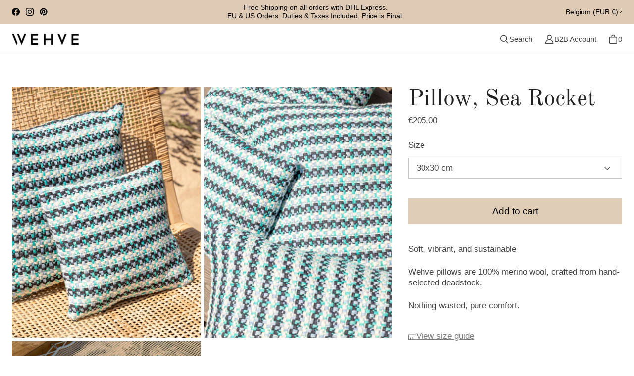

--- FILE ---
content_type: text/html; charset=utf-8
request_url: https://wehve.com/collections/household/products/pillow-sea-rocket
body_size: 52013
content:
<!DOCTYPE html>
<html class="no-js no-touch" lang="en">

<head>
  <meta charset="utf-8">
  <meta name="viewport" content="width=device-width,initial-scale=1">
  <meta name="theme-color" content="">
  <link rel="canonical" href="https://wehve.com/products/pillow-sea-rocket">
  <link rel="preconnect" href="https://cdn.shopify.com" crossorigin>

  
    <link rel="preconnect" href="https://fonts.shopifycdn.com" crossorigin>
  

  <link rel="preload" href="//wehve.com/cdn/shop/t/23/assets/core.css?v=171549154944434250971759345184" as="style" crossorigin>
  <link rel="preload" href="//wehve.com/cdn/shop/t/23/assets/components.css?v=31646321576305745241759345183" as="style" crossorigin>

  
    <meta name="description" content="Luxurious &amp; sustainable handmade Pillow" />
  

  <title>WEHVE | Luxurious &amp; sustainable handmade Pillow | Pillow Sea Rocket</title>

  
  

  
    <link rel="shortcut icon" href="//wehve.com/cdn/shop/files/favicon_1_32x32.png?v=1654867959" type="image/png">
  

  
  
  
  
  
  
  
  
  <meta property="og:site_name" content="Wehve Store">
  <meta property="og:url" content="https://wehve.com/products/pillow-sea-rocket">
  <meta property="og:title" content="Pillow, Sea Rocket">
  <meta property="og:type" content="product">
  <meta property="og:description" content="Luxurious &amp; sustainable handmade Pillow">
  
  
  
  
      
      
      
  
      
      
      <meta
        property="og:image"
        content="https://wehve.com/cdn/shop/products/WEHVE_Pillow_searocket2copy_1200x1800.jpg?v=1630680846"
      />
      <meta
        property="og:image:secure_url"
        content="https://wehve.com/cdn/shop/products/WEHVE_Pillow_searocket2copy_1200x1800.jpg?v=1630680846"
      />
      <meta property="og:image:width" content="1200" />
      <meta property="og:image:height" content="1800" />
      
      
      <meta property="og:image:alt" content="Luxurious & sustainable handmade Pillow" />
    
  
  
  
  
  
  
  
  
  
  
  
  
  
  
  <meta name="twitter:title" content="WEHVE | Luxurious &amp; sustainable handmade Pillow | Pillow Sea Rocket">
  <meta name="twitter:description" content="Luxurious &amp; sustainable handmade Pillow">
  
  
      
      
      
        
        
        <meta name="twitter:card" content="summary">
      
      
      <meta
        property="twitter:image"
        content="https://wehve.com/cdn/shop/products/WEHVE_Pillow_searocket2copy_1200x1200_crop_center.jpg?v=1630680846"
      />
      <meta property="twitter:image:width" content="1200" />
      <meta property="twitter:image:height" content="1200" />
      
      
      <meta property="twitter:image:alt" content="Luxurious &amp; sustainable handmade Pillow" />
    
  
  

  
<script src="//wehve.com/cdn/shop/t/23/assets/core.js?v=28183009495696098521739054638" defer></script>
  <script src="//wehve.com/cdn/shop/t/23/assets/components.js?v=26798240597188351531732727000" defer></script>

  <script>window.performance && window.performance.mark && window.performance.mark('shopify.content_for_header.start');</script><meta name="facebook-domain-verification" content="zhte9khokmvp7u9fmhtlbhmxh94ilz">
<meta name="facebook-domain-verification" content="sfmmuwgs9kk2njs3r073n6tz574u6w">
<meta name="google-site-verification" content="AOOmJ4vNmMt-MuqwyuBmbFqtXyEARJaroV0nWoh7ei4">
<meta id="shopify-digital-wallet" name="shopify-digital-wallet" content="/53644656840/digital_wallets/dialog">
<meta name="shopify-checkout-api-token" content="900532f01b0b855d4c7dbb1b5ebcfa5d">
<meta id="in-context-paypal-metadata" data-shop-id="53644656840" data-venmo-supported="false" data-environment="production" data-locale="en_US" data-paypal-v4="true" data-currency="EUR">
<link rel="alternate" type="application/json+oembed" href="https://wehve.com/products/pillow-sea-rocket.oembed">
<script async="async" src="/checkouts/internal/preloads.js?locale=en-BE"></script>
<link rel="preconnect" href="https://shop.app" crossorigin="anonymous">
<script async="async" src="https://shop.app/checkouts/internal/preloads.js?locale=en-BE&shop_id=53644656840" crossorigin="anonymous"></script>
<script id="apple-pay-shop-capabilities" type="application/json">{"shopId":53644656840,"countryCode":"BE","currencyCode":"EUR","merchantCapabilities":["supports3DS"],"merchantId":"gid:\/\/shopify\/Shop\/53644656840","merchantName":"Wehve Store","requiredBillingContactFields":["postalAddress","email","phone"],"requiredShippingContactFields":["postalAddress","email","phone"],"shippingType":"shipping","supportedNetworks":["visa","maestro","masterCard","amex"],"total":{"type":"pending","label":"Wehve Store","amount":"1.00"},"shopifyPaymentsEnabled":true,"supportsSubscriptions":true}</script>
<script id="shopify-features" type="application/json">{"accessToken":"900532f01b0b855d4c7dbb1b5ebcfa5d","betas":["rich-media-storefront-analytics"],"domain":"wehve.com","predictiveSearch":true,"shopId":53644656840,"locale":"en"}</script>
<script>var Shopify = Shopify || {};
Shopify.shop = "wehve-store.myshopify.com";
Shopify.locale = "en";
Shopify.currency = {"active":"EUR","rate":"1.0"};
Shopify.country = "BE";
Shopify.theme = {"name":"wehve-theme-export-1","id":174836023640,"schema_name":"Tailor","schema_version":"3.1.0","theme_store_id":null,"role":"main"};
Shopify.theme.handle = "null";
Shopify.theme.style = {"id":null,"handle":null};
Shopify.cdnHost = "wehve.com/cdn";
Shopify.routes = Shopify.routes || {};
Shopify.routes.root = "/";</script>
<script type="module">!function(o){(o.Shopify=o.Shopify||{}).modules=!0}(window);</script>
<script>!function(o){function n(){var o=[];function n(){o.push(Array.prototype.slice.apply(arguments))}return n.q=o,n}var t=o.Shopify=o.Shopify||{};t.loadFeatures=n(),t.autoloadFeatures=n()}(window);</script>
<script>
  window.ShopifyPay = window.ShopifyPay || {};
  window.ShopifyPay.apiHost = "shop.app\/pay";
  window.ShopifyPay.redirectState = null;
</script>
<script id="shop-js-analytics" type="application/json">{"pageType":"product"}</script>
<script defer="defer" async type="module" src="//wehve.com/cdn/shopifycloud/shop-js/modules/v2/client.init-shop-cart-sync_BT-GjEfc.en.esm.js"></script>
<script defer="defer" async type="module" src="//wehve.com/cdn/shopifycloud/shop-js/modules/v2/chunk.common_D58fp_Oc.esm.js"></script>
<script defer="defer" async type="module" src="//wehve.com/cdn/shopifycloud/shop-js/modules/v2/chunk.modal_xMitdFEc.esm.js"></script>
<script type="module">
  await import("//wehve.com/cdn/shopifycloud/shop-js/modules/v2/client.init-shop-cart-sync_BT-GjEfc.en.esm.js");
await import("//wehve.com/cdn/shopifycloud/shop-js/modules/v2/chunk.common_D58fp_Oc.esm.js");
await import("//wehve.com/cdn/shopifycloud/shop-js/modules/v2/chunk.modal_xMitdFEc.esm.js");

  window.Shopify.SignInWithShop?.initShopCartSync?.({"fedCMEnabled":true,"windoidEnabled":true});

</script>
<script>
  window.Shopify = window.Shopify || {};
  if (!window.Shopify.featureAssets) window.Shopify.featureAssets = {};
  window.Shopify.featureAssets['shop-js'] = {"shop-cart-sync":["modules/v2/client.shop-cart-sync_DZOKe7Ll.en.esm.js","modules/v2/chunk.common_D58fp_Oc.esm.js","modules/v2/chunk.modal_xMitdFEc.esm.js"],"init-fed-cm":["modules/v2/client.init-fed-cm_B6oLuCjv.en.esm.js","modules/v2/chunk.common_D58fp_Oc.esm.js","modules/v2/chunk.modal_xMitdFEc.esm.js"],"shop-cash-offers":["modules/v2/client.shop-cash-offers_D2sdYoxE.en.esm.js","modules/v2/chunk.common_D58fp_Oc.esm.js","modules/v2/chunk.modal_xMitdFEc.esm.js"],"shop-login-button":["modules/v2/client.shop-login-button_QeVjl5Y3.en.esm.js","modules/v2/chunk.common_D58fp_Oc.esm.js","modules/v2/chunk.modal_xMitdFEc.esm.js"],"pay-button":["modules/v2/client.pay-button_DXTOsIq6.en.esm.js","modules/v2/chunk.common_D58fp_Oc.esm.js","modules/v2/chunk.modal_xMitdFEc.esm.js"],"shop-button":["modules/v2/client.shop-button_DQZHx9pm.en.esm.js","modules/v2/chunk.common_D58fp_Oc.esm.js","modules/v2/chunk.modal_xMitdFEc.esm.js"],"avatar":["modules/v2/client.avatar_BTnouDA3.en.esm.js"],"init-windoid":["modules/v2/client.init-windoid_CR1B-cfM.en.esm.js","modules/v2/chunk.common_D58fp_Oc.esm.js","modules/v2/chunk.modal_xMitdFEc.esm.js"],"init-shop-for-new-customer-accounts":["modules/v2/client.init-shop-for-new-customer-accounts_C_vY_xzh.en.esm.js","modules/v2/client.shop-login-button_QeVjl5Y3.en.esm.js","modules/v2/chunk.common_D58fp_Oc.esm.js","modules/v2/chunk.modal_xMitdFEc.esm.js"],"init-shop-email-lookup-coordinator":["modules/v2/client.init-shop-email-lookup-coordinator_BI7n9ZSv.en.esm.js","modules/v2/chunk.common_D58fp_Oc.esm.js","modules/v2/chunk.modal_xMitdFEc.esm.js"],"init-shop-cart-sync":["modules/v2/client.init-shop-cart-sync_BT-GjEfc.en.esm.js","modules/v2/chunk.common_D58fp_Oc.esm.js","modules/v2/chunk.modal_xMitdFEc.esm.js"],"shop-toast-manager":["modules/v2/client.shop-toast-manager_DiYdP3xc.en.esm.js","modules/v2/chunk.common_D58fp_Oc.esm.js","modules/v2/chunk.modal_xMitdFEc.esm.js"],"init-customer-accounts":["modules/v2/client.init-customer-accounts_D9ZNqS-Q.en.esm.js","modules/v2/client.shop-login-button_QeVjl5Y3.en.esm.js","modules/v2/chunk.common_D58fp_Oc.esm.js","modules/v2/chunk.modal_xMitdFEc.esm.js"],"init-customer-accounts-sign-up":["modules/v2/client.init-customer-accounts-sign-up_iGw4briv.en.esm.js","modules/v2/client.shop-login-button_QeVjl5Y3.en.esm.js","modules/v2/chunk.common_D58fp_Oc.esm.js","modules/v2/chunk.modal_xMitdFEc.esm.js"],"shop-follow-button":["modules/v2/client.shop-follow-button_CqMgW2wH.en.esm.js","modules/v2/chunk.common_D58fp_Oc.esm.js","modules/v2/chunk.modal_xMitdFEc.esm.js"],"checkout-modal":["modules/v2/client.checkout-modal_xHeaAweL.en.esm.js","modules/v2/chunk.common_D58fp_Oc.esm.js","modules/v2/chunk.modal_xMitdFEc.esm.js"],"shop-login":["modules/v2/client.shop-login_D91U-Q7h.en.esm.js","modules/v2/chunk.common_D58fp_Oc.esm.js","modules/v2/chunk.modal_xMitdFEc.esm.js"],"lead-capture":["modules/v2/client.lead-capture_BJmE1dJe.en.esm.js","modules/v2/chunk.common_D58fp_Oc.esm.js","modules/v2/chunk.modal_xMitdFEc.esm.js"],"payment-terms":["modules/v2/client.payment-terms_Ci9AEqFq.en.esm.js","modules/v2/chunk.common_D58fp_Oc.esm.js","modules/v2/chunk.modal_xMitdFEc.esm.js"]};
</script>
<script>(function() {
  var isLoaded = false;
  function asyncLoad() {
    if (isLoaded) return;
    isLoaded = true;
    var urls = ["https:\/\/gcc.metizapps.com\/assets\/js\/app.js?shop=wehve-store.myshopify.com","https:\/\/storage.nfcube.com\/instafeed-7a044859b10b9fc0c1c602eecdee75ab.js?shop=wehve-store.myshopify.com"];
    for (var i = 0; i < urls.length; i++) {
      var s = document.createElement('script');
      s.type = 'text/javascript';
      s.async = true;
      s.src = urls[i];
      var x = document.getElementsByTagName('script')[0];
      x.parentNode.insertBefore(s, x);
    }
  };
  if(window.attachEvent) {
    window.attachEvent('onload', asyncLoad);
  } else {
    window.addEventListener('load', asyncLoad, false);
  }
})();</script>
<script id="__st">var __st={"a":53644656840,"offset":3600,"reqid":"c6177113-40c7-4e0b-812e-993556fd5397-1769224090","pageurl":"wehve.com\/collections\/household\/products\/pillow-sea-rocket","u":"206a1b2cfd5e","p":"product","rtyp":"product","rid":7007953584328};</script>
<script>window.ShopifyPaypalV4VisibilityTracking = true;</script>
<script id="captcha-bootstrap">!function(){'use strict';const t='contact',e='account',n='new_comment',o=[[t,t],['blogs',n],['comments',n],[t,'customer']],c=[[e,'customer_login'],[e,'guest_login'],[e,'recover_customer_password'],[e,'create_customer']],r=t=>t.map((([t,e])=>`form[action*='/${t}']:not([data-nocaptcha='true']) input[name='form_type'][value='${e}']`)).join(','),a=t=>()=>t?[...document.querySelectorAll(t)].map((t=>t.form)):[];function s(){const t=[...o],e=r(t);return a(e)}const i='password',u='form_key',d=['recaptcha-v3-token','g-recaptcha-response','h-captcha-response',i],f=()=>{try{return window.sessionStorage}catch{return}},m='__shopify_v',_=t=>t.elements[u];function p(t,e,n=!1){try{const o=window.sessionStorage,c=JSON.parse(o.getItem(e)),{data:r}=function(t){const{data:e,action:n}=t;return t[m]||n?{data:e,action:n}:{data:t,action:n}}(c);for(const[e,n]of Object.entries(r))t.elements[e]&&(t.elements[e].value=n);n&&o.removeItem(e)}catch(o){console.error('form repopulation failed',{error:o})}}const l='form_type',E='cptcha';function T(t){t.dataset[E]=!0}const w=window,h=w.document,L='Shopify',v='ce_forms',y='captcha';let A=!1;((t,e)=>{const n=(g='f06e6c50-85a8-45c8-87d0-21a2b65856fe',I='https://cdn.shopify.com/shopifycloud/storefront-forms-hcaptcha/ce_storefront_forms_captcha_hcaptcha.v1.5.2.iife.js',D={infoText:'Protected by hCaptcha',privacyText:'Privacy',termsText:'Terms'},(t,e,n)=>{const o=w[L][v],c=o.bindForm;if(c)return c(t,g,e,D).then(n);var r;o.q.push([[t,g,e,D],n]),r=I,A||(h.body.append(Object.assign(h.createElement('script'),{id:'captcha-provider',async:!0,src:r})),A=!0)});var g,I,D;w[L]=w[L]||{},w[L][v]=w[L][v]||{},w[L][v].q=[],w[L][y]=w[L][y]||{},w[L][y].protect=function(t,e){n(t,void 0,e),T(t)},Object.freeze(w[L][y]),function(t,e,n,w,h,L){const[v,y,A,g]=function(t,e,n){const i=e?o:[],u=t?c:[],d=[...i,...u],f=r(d),m=r(i),_=r(d.filter((([t,e])=>n.includes(e))));return[a(f),a(m),a(_),s()]}(w,h,L),I=t=>{const e=t.target;return e instanceof HTMLFormElement?e:e&&e.form},D=t=>v().includes(t);t.addEventListener('submit',(t=>{const e=I(t);if(!e)return;const n=D(e)&&!e.dataset.hcaptchaBound&&!e.dataset.recaptchaBound,o=_(e),c=g().includes(e)&&(!o||!o.value);(n||c)&&t.preventDefault(),c&&!n&&(function(t){try{if(!f())return;!function(t){const e=f();if(!e)return;const n=_(t);if(!n)return;const o=n.value;o&&e.removeItem(o)}(t);const e=Array.from(Array(32),(()=>Math.random().toString(36)[2])).join('');!function(t,e){_(t)||t.append(Object.assign(document.createElement('input'),{type:'hidden',name:u})),t.elements[u].value=e}(t,e),function(t,e){const n=f();if(!n)return;const o=[...t.querySelectorAll(`input[type='${i}']`)].map((({name:t})=>t)),c=[...d,...o],r={};for(const[a,s]of new FormData(t).entries())c.includes(a)||(r[a]=s);n.setItem(e,JSON.stringify({[m]:1,action:t.action,data:r}))}(t,e)}catch(e){console.error('failed to persist form',e)}}(e),e.submit())}));const S=(t,e)=>{t&&!t.dataset[E]&&(n(t,e.some((e=>e===t))),T(t))};for(const o of['focusin','change'])t.addEventListener(o,(t=>{const e=I(t);D(e)&&S(e,y())}));const B=e.get('form_key'),M=e.get(l),P=B&&M;t.addEventListener('DOMContentLoaded',(()=>{const t=y();if(P)for(const e of t)e.elements[l].value===M&&p(e,B);[...new Set([...A(),...v().filter((t=>'true'===t.dataset.shopifyCaptcha))])].forEach((e=>S(e,t)))}))}(h,new URLSearchParams(w.location.search),n,t,e,['guest_login'])})(!0,!0)}();</script>
<script integrity="sha256-4kQ18oKyAcykRKYeNunJcIwy7WH5gtpwJnB7kiuLZ1E=" data-source-attribution="shopify.loadfeatures" defer="defer" src="//wehve.com/cdn/shopifycloud/storefront/assets/storefront/load_feature-a0a9edcb.js" crossorigin="anonymous"></script>
<script crossorigin="anonymous" defer="defer" src="//wehve.com/cdn/shopifycloud/storefront/assets/shopify_pay/storefront-65b4c6d7.js?v=20250812"></script>
<script data-source-attribution="shopify.dynamic_checkout.dynamic.init">var Shopify=Shopify||{};Shopify.PaymentButton=Shopify.PaymentButton||{isStorefrontPortableWallets:!0,init:function(){window.Shopify.PaymentButton.init=function(){};var t=document.createElement("script");t.src="https://wehve.com/cdn/shopifycloud/portable-wallets/latest/portable-wallets.en.js",t.type="module",document.head.appendChild(t)}};
</script>
<script data-source-attribution="shopify.dynamic_checkout.buyer_consent">
  function portableWalletsHideBuyerConsent(e){var t=document.getElementById("shopify-buyer-consent"),n=document.getElementById("shopify-subscription-policy-button");t&&n&&(t.classList.add("hidden"),t.setAttribute("aria-hidden","true"),n.removeEventListener("click",e))}function portableWalletsShowBuyerConsent(e){var t=document.getElementById("shopify-buyer-consent"),n=document.getElementById("shopify-subscription-policy-button");t&&n&&(t.classList.remove("hidden"),t.removeAttribute("aria-hidden"),n.addEventListener("click",e))}window.Shopify?.PaymentButton&&(window.Shopify.PaymentButton.hideBuyerConsent=portableWalletsHideBuyerConsent,window.Shopify.PaymentButton.showBuyerConsent=portableWalletsShowBuyerConsent);
</script>
<script data-source-attribution="shopify.dynamic_checkout.cart.bootstrap">document.addEventListener("DOMContentLoaded",(function(){function t(){return document.querySelector("shopify-accelerated-checkout-cart, shopify-accelerated-checkout")}if(t())Shopify.PaymentButton.init();else{new MutationObserver((function(e,n){t()&&(Shopify.PaymentButton.init(),n.disconnect())})).observe(document.body,{childList:!0,subtree:!0})}}));
</script>
<link id="shopify-accelerated-checkout-styles" rel="stylesheet" media="screen" href="https://wehve.com/cdn/shopifycloud/portable-wallets/latest/accelerated-checkout-backwards-compat.css" crossorigin="anonymous">
<style id="shopify-accelerated-checkout-cart">
        #shopify-buyer-consent {
  margin-top: 1em;
  display: inline-block;
  width: 100%;
}

#shopify-buyer-consent.hidden {
  display: none;
}

#shopify-subscription-policy-button {
  background: none;
  border: none;
  padding: 0;
  text-decoration: underline;
  font-size: inherit;
  cursor: pointer;
}

#shopify-subscription-policy-button::before {
  box-shadow: none;
}

      </style>

<script>window.performance && window.performance.mark && window.performance.mark('shopify.content_for_header.end');</script>

  
  <script>
    window.PXUTheme = window.PXUTheme || {};
  
    window.PXUTheme.money_format = "€{{amount_with_comma_separator}}";
  
    window.PXUTheme.context = {
      shop: {
        id: 53644656840,
      },
      "product": {"id":7007953584328,"title":"Pillow, Sea Rocket","handle":"pillow-sea-rocket","description":"\u003cp\u003e\u003cspan\u003eSoft, vibrant, and sustainable\u003c\/span\u003e\u003c\/p\u003e\n\u003cp\u003e\u003cspan\u003eWehve pillows are 100% merino wool, crafted from hand-selected deadstock. \u003c\/span\u003e\u003c\/p\u003e\n\u003cp\u003e\u003cspan\u003eNothing wasted, pure comfort.\u003c\/span\u003e\u003c\/p\u003e","published_at":"2021-08-22T12:21:27+02:00","created_at":"2021-08-17T14:47:19+02:00","vendor":"Wehve Store","type":"Pillow","tags":["All","blue","Home","info:1","Pillow","pillows"],"price":20500,"price_min":20500,"price_max":31500,"available":true,"price_varies":true,"compare_at_price":null,"compare_at_price_min":0,"compare_at_price_max":0,"compare_at_price_varies":false,"variants":[{"id":40759242195144,"title":"30x30 cm","option1":"30x30 cm","option2":null,"option3":null,"sku":"0910-SR-30\/30","requires_shipping":true,"taxable":true,"featured_image":null,"available":true,"name":"Pillow, Sea Rocket - 30x30 cm","public_title":"30x30 cm","options":["30x30 cm"],"price":20500,"weight":1000,"compare_at_price":null,"inventory_management":"shopify","barcode":null,"requires_selling_plan":false,"selling_plan_allocations":[]},{"id":40759242227912,"title":"50x70 cm","option1":"50x70 cm","option2":null,"option3":null,"sku":"0910-SR-45\/45","requires_shipping":true,"taxable":true,"featured_image":null,"available":true,"name":"Pillow, Sea Rocket - 50x70 cm","public_title":"50x70 cm","options":["50x70 cm"],"price":31500,"weight":1000,"compare_at_price":null,"inventory_management":"shopify","barcode":null,"requires_selling_plan":false,"selling_plan_allocations":[]}],"images":["\/\/wehve.com\/cdn\/shop\/products\/WEHVE_Pillow_searocket2copy.jpg?v=1630680846","\/\/wehve.com\/cdn\/shop\/products\/WEHVE_Pillow_searocket1copy.jpg?v=1630680846","\/\/wehve.com\/cdn\/shop\/products\/DSC_1429copy_28e7c4b2-471f-4824-95d9-c3d3919e0f1a.jpg?v=1630680845"],"featured_image":"\/\/wehve.com\/cdn\/shop\/products\/WEHVE_Pillow_searocket2copy.jpg?v=1630680846","options":["Size"],"media":[{"alt":"Luxurious \u0026 sustainable handmade Pillow","id":23030918316232,"position":1,"preview_image":{"aspect_ratio":0.667,"height":4954,"width":3302,"src":"\/\/wehve.com\/cdn\/shop\/products\/WEHVE_Pillow_searocket2copy.jpg?v=1630680846"},"aspect_ratio":0.667,"height":4954,"media_type":"image","src":"\/\/wehve.com\/cdn\/shop\/products\/WEHVE_Pillow_searocket2copy.jpg?v=1630680846","width":3302},{"alt":"Luxurious \u0026 sustainable handmade Pillow","id":23030918250696,"position":2,"preview_image":{"aspect_ratio":0.667,"height":4167,"width":2778,"src":"\/\/wehve.com\/cdn\/shop\/products\/WEHVE_Pillow_searocket1copy.jpg?v=1630680846"},"aspect_ratio":0.667,"height":4167,"media_type":"image","src":"\/\/wehve.com\/cdn\/shop\/products\/WEHVE_Pillow_searocket1copy.jpg?v=1630680846","width":2778},{"alt":"Luxurious \u0026 sustainable handmade Pillow","id":23030918283464,"position":3,"preview_image":{"aspect_ratio":0.667,"height":4954,"width":3302,"src":"\/\/wehve.com\/cdn\/shop\/products\/DSC_1429copy_28e7c4b2-471f-4824-95d9-c3d3919e0f1a.jpg?v=1630680845"},"aspect_ratio":0.667,"height":4954,"media_type":"image","src":"\/\/wehve.com\/cdn\/shop\/products\/DSC_1429copy_28e7c4b2-471f-4824-95d9-c3d3919e0f1a.jpg?v=1630680845","width":3302}],"requires_selling_plan":false,"selling_plan_groups":[],"content":"\u003cp\u003e\u003cspan\u003eSoft, vibrant, and sustainable\u003c\/span\u003e\u003c\/p\u003e\n\u003cp\u003e\u003cspan\u003eWehve pillows are 100% merino wool, crafted from hand-selected deadstock. \u003c\/span\u003e\u003c\/p\u003e\n\u003cp\u003e\u003cspan\u003eNothing wasted, pure comfort.\u003c\/span\u003e\u003c\/p\u003e"},
      
      
      "cart": {"note":null,"attributes":{},"original_total_price":0,"total_price":0,"total_discount":0,"total_weight":0.0,"item_count":0,"items":[],"requires_shipping":false,"currency":"EUR","items_subtotal_price":0,"cart_level_discount_applications":[],"checkout_charge_amount":0},
      "collection": {"id":473341493448,"handle":"household","title":"Home","updated_at":"2026-01-13T10:02:51+01:00","body_html":"","published_at":"2022-04-16T11:50:26+02:00","sort_order":"manual","template_suffix":"","disjunctive":false,"rules":[{"column":"tag","relation":"equals","condition":"Home"}],"published_scope":"web","image":{"created_at":"2022-04-16T11:57:38+02:00","alt":null,"width":3302,"height":4954,"src":"\/\/wehve.com\/cdn\/shop\/collections\/WEHVE_Pillow_searocket2copy_36cc1bd1-1bce-409f-adcc-dcc16c46fca3.jpg?v=1650103058"}},
      
      "collections": [{"id":637932437848,"handle":"aline","title":"Aline","updated_at":"2025-11-08T13:07:03+01:00","body_html":"","published_at":"2024-05-29T23:54:30+02:00","sort_order":"created-desc","template_suffix":"","disjunctive":false,"rules":[{"column":"tag","relation":"equals","condition":"aline"}],"published_scope":"web"},{"id":648006336856,"handle":"ava","title":"Ava","updated_at":"2025-07-21T10:39:29+02:00","body_html":"","published_at":"2024-11-05T16:36:18+01:00","sort_order":"alpha-asc","template_suffix":"","disjunctive":false,"rules":[{"column":"type","relation":"equals","condition":"Ava"}],"published_scope":"web"},{"id":648005321048,"handle":"bags","title":"Bags","updated_at":"2026-01-13T10:02:51+01:00","body_html":"","published_at":"2025-05-05T10:47:39+02:00","sort_order":"alpha-asc","template_suffix":"","disjunctive":true,"rules":[{"column":"product_metafield_definition","relation":"equals","condition":"Bags"}],"published_scope":"web"},{"id":648005714264,"handle":"beachwear","title":"Beachwear","updated_at":"2026-01-13T10:02:51+01:00","body_html":"","published_at":"2024-11-05T16:33:25+01:00","sort_order":"alpha-asc","template_suffix":"","disjunctive":false,"rules":[{"column":"product_metafield_definition","relation":"equals","condition":"Beachwear"}],"published_scope":"web"},{"id":648006795608,"handle":"beachwear-1","title":"Beachwear","updated_at":"2026-01-13T10:02:51+01:00","body_html":"","published_at":"2024-11-05T16:38:05+01:00","sort_order":"alpha-asc","template_suffix":"","disjunctive":false,"rules":[{"column":"product_metafield_definition","relation":"equals","condition":"Beachwear"}],"published_scope":"web"},{"id":648005255512,"handle":"beanies","title":"Beanies","updated_at":"2025-05-05T11:01:30+02:00","body_html":"","published_at":"2024-11-05T16:29:01+01:00","sort_order":"alpha-asc","template_suffix":"","disjunctive":false,"rules":[{"column":"product_metafield_definition","relation":"equals","condition":"Beanies"},{"column":"type","relation":"equals","condition":"Beanies"}],"published_scope":"web"},{"id":648005910872,"handle":"bella","title":"Bella","updated_at":"2026-01-13T10:02:51+01:00","body_html":"","published_at":"2024-11-05T16:34:18+01:00","sort_order":"created-desc","template_suffix":"","disjunctive":false,"rules":[{"column":"type","relation":"equals","condition":"Bella"},{"column":"tag","relation":"equals","condition":"Bella"}],"published_scope":"web"},{"id":648006959448,"handle":"best-sellers","title":"Best sellers","updated_at":"2026-01-15T12:01:58+01:00","body_html":"","published_at":"2024-11-05T16:38:42+01:00","sort_order":"manual","template_suffix":"","disjunctive":false,"rules":[{"column":"product_metafield_definition","relation":"equals","condition":"Best sellers "}],"published_scope":"web"},{"id":473328746696,"handle":"bestseller","title":"Bestseller","updated_at":"2026-01-15T12:01:58+01:00","body_html":"","published_at":"2022-04-16T11:43:24+02:00","sort_order":"manual","template_suffix":"","disjunctive":false,"rules":[{"column":"tag","relation":"equals","condition":"Bestsellers"}],"published_scope":"web"},{"id":648006271320,"handle":"bia","title":"Bia","updated_at":"2025-07-21T10:06:58+02:00","body_html":"","published_at":"2024-11-05T16:35:51+01:00","sort_order":"alpha-asc","template_suffix":"","disjunctive":false,"rules":[{"column":"type","relation":"equals","condition":"Bia"}],"published_scope":"web"},{"id":648005976408,"handle":"billy","title":"Billy","updated_at":"2026-01-15T12:01:58+01:00","body_html":"","published_at":"2024-11-05T16:34:33+01:00","sort_order":"manual","template_suffix":"","disjunctive":false,"rules":[{"column":"type","relation":"equals","condition":"Billy"}],"published_scope":"web"},{"id":250747781320,"handle":"blankets","title":"Blankets","updated_at":"2025-09-18T17:48:09+02:00","body_html":"","published_at":"2021-02-11T22:41:36+01:00","sort_order":"best-selling","template_suffix":"","disjunctive":false,"rules":[{"column":"title","relation":"contains","condition":"blanket"},{"column":"tag","relation":"equals","condition":"all"},{"column":"variant_price","relation":"greater_than","condition":"386"}],"published_scope":"web","image":{"created_at":"2021-11-18T17:21:14+01:00","alt":"Luxurious \u0026 sustainable handmade blankets","width":1920,"height":2880,"src":"\/\/wehve.com\/cdn\/shop\/collections\/WEHVE_Blanket-Charlie-Ibiza-Salt-L.jpg?v=1637694831"}},{"id":648005353816,"handle":"blankets-1","title":"Blankets","updated_at":"2025-09-18T17:48:09+02:00","body_html":"","published_at":"2024-11-05T16:30:04+01:00","sort_order":"alpha-asc","template_suffix":"","disjunctive":false,"rules":[{"column":"product_metafield_definition","relation":"equals","condition":"Blankets"}],"published_scope":"web"},{"id":653602160984,"handle":"bleckmenn","title":"Bleckmenn","updated_at":"2026-01-15T12:01:58+01:00","body_html":"","published_at":"2025-01-16T22:49:56+01:00","sort_order":"manual","template_suffix":"","disjunctive":false,"rules":[{"column":"is_price_reduced","relation":"is_not_set","condition":""}],"published_scope":"web"},{"id":648005124440,"handle":"cachemire","title":"Cachemire","updated_at":"2026-01-08T13:07:28+01:00","body_html":"","published_at":"2024-11-05T16:28:27+01:00","sort_order":"alpha-asc","template_suffix":"","disjunctive":false,"rules":[{"column":"product_metafield_definition","relation":"equals","condition":"Cachemire"}],"published_scope":"web"},{"id":648006140248,"handle":"cachemire-gabrielle","title":"Cachemire Gabrielle","updated_at":"2026-01-08T13:07:28+01:00","body_html":"","published_at":"2024-11-05T16:35:22+01:00","sort_order":"alpha-asc","template_suffix":"","disjunctive":false,"rules":[{"column":"type","relation":"equals","condition":"Gabrielle"}],"published_scope":"web"},{"id":250747617480,"handle":"capes","title":"Capes","updated_at":"2026-01-07T13:06:33+01:00","body_html":"","published_at":"2021-02-11T22:40:49+01:00","sort_order":"best-selling","template_suffix":"","disjunctive":false,"rules":[{"column":"title","relation":"contains","condition":"cape"},{"column":"tag","relation":"equals","condition":"all"},{"column":"variant_price","relation":"greater_than","condition":"386"}],"published_scope":"web","image":{"created_at":"2021-11-18T17:19:54+01:00","alt":"Luxurious \u0026 sustainable handmade capes","width":1920,"height":2880,"src":"\/\/wehve.com\/cdn\/shop\/collections\/200424_WEHVE_ANASTASIA_IVORY_5.jpg?v=1637694828"}},{"id":250747519176,"handle":"cardigans","title":"Cardigans","updated_at":"2026-01-15T12:01:58+01:00","body_html":"","published_at":"2021-02-11T22:40:07+01:00","sort_order":"best-selling","template_suffix":"","disjunctive":false,"rules":[{"column":"title","relation":"contains","condition":"cardigan"},{"column":"tag","relation":"equals","condition":"All"},{"column":"variant_price","relation":"greater_than","condition":"386"}],"published_scope":"web","image":{"created_at":"2021-11-18T17:17:21+01:00","alt":"Luxurious \u0026 sustainable handmade cardigans","width":2327,"height":3491,"src":"\/\/wehve.com\/cdn\/shop\/collections\/WEHVEFW21LoseCardiganBellaHarbourGrey1.jpg?v=1637694834"}},{"id":648004862296,"handle":"cardigans-1","title":"Cardigans","updated_at":"2026-01-15T12:01:58+01:00","body_html":"","published_at":"2024-11-05T16:27:22+01:00","sort_order":"manual","template_suffix":"","disjunctive":false,"rules":[{"column":"product_metafield_definition","relation":"equals","condition":"Cardigans"}],"published_scope":"web"},{"id":648006041944,"handle":"clelia-1","title":"Clelia","updated_at":"2025-09-05T09:40:22+02:00","body_html":"","published_at":"2024-11-05T16:34:57+01:00","sort_order":"alpha-asc","template_suffix":"","disjunctive":false,"rules":[{"column":"type","relation":"equals","condition":"Cleila"}],"published_scope":"web"},{"id":476585492680,"handle":"fashion","title":"Fashion","updated_at":"2023-08-04T22:22:51+02:00","body_html":"","published_at":"2022-04-30T15:54:47+02:00","sort_order":"best-selling","template_suffix":"","disjunctive":false,"rules":[{"column":"tag","relation":"equals","condition":"fashion"}],"published_scope":"web"},{"id":648006697304,"handle":"hand-embroidered","title":"Hand embroidered","updated_at":"2025-11-17T13:08:14+01:00","body_html":"","published_at":"2024-11-05T16:37:24+01:00","sort_order":"alpha-asc","template_suffix":"","disjunctive":false,"rules":[{"column":"product_metafield_definition","relation":"equals","condition":"Hand embroidered "}],"published_scope":"web"},{"id":648006730072,"handle":"hand-painted","title":"Hand painted","updated_at":"2025-07-21T10:06:58+02:00","body_html":"","published_at":"2024-11-05T16:37:38+01:00","sort_order":"alpha-asc","template_suffix":"","disjunctive":false,"rules":[{"column":"product_metafield_definition","relation":"equals","condition":"Hand painted"}],"published_scope":"web"},{"id":648006238552,"handle":"hedda","title":"Hedda","updated_at":"2025-10-01T10:08:27+02:00","body_html":"","published_at":"2024-11-05T16:35:35+01:00","sort_order":"alpha-asc","template_suffix":"","disjunctive":false,"rules":[{"column":"type","relation":"equals","condition":"Hedda"}],"published_scope":"web"},{"id":648006304088,"handle":"hermina","title":"Hermina","updated_at":"2025-07-08T14:45:23+02:00","body_html":"","published_at":"2024-11-05T16:36:04+01:00","sort_order":"alpha-asc","template_suffix":"","disjunctive":false,"rules":[{"column":"type","relation":"equals","condition":"Hermina"}],"published_scope":"web"},{"id":471430168776,"handle":"striped","updated_at":"2023-08-04T22:22:51+02:00","published_at":"2022-04-08T13:10:39+02:00","sort_order":"best-selling","template_suffix":"","published_scope":"web","title":"Home","body_html":""},{"id":473341493448,"handle":"household","title":"Home","updated_at":"2026-01-13T10:02:51+01:00","body_html":"","published_at":"2022-04-16T11:50:26+02:00","sort_order":"manual","template_suffix":"","disjunctive":false,"rules":[{"column":"tag","relation":"equals","condition":"Home"}],"published_scope":"web","image":{"created_at":"2022-04-16T11:57:38+02:00","alt":null,"width":3302,"height":4954,"src":"\/\/wehve.com\/cdn\/shop\/collections\/WEHVE_Pillow_searocket2copy_36cc1bd1-1bce-409f-adcc-dcc16c46fca3.jpg?v=1650103058"}},{"id":250746372296,"handle":"frontpage","updated_at":"2023-08-04T22:22:51+02:00","published_at":"2021-02-11T22:18:28+01:00","sort_order":"best-selling","template_suffix":null,"published_scope":"web","title":"Home page","body_html":null},{"id":250747551944,"handle":"kaftans","title":"Kaftans","updated_at":"2025-11-08T13:07:03+01:00","body_html":"","published_at":"2021-02-11T22:40:27+01:00","sort_order":"best-selling","template_suffix":"","disjunctive":false,"rules":[{"column":"title","relation":"contains","condition":"Kaftan"},{"column":"tag","relation":"equals","condition":"All"},{"column":"variant_price","relation":"greater_than","condition":"386"}],"published_scope":"web","image":{"created_at":"2021-11-18T17:20:36+01:00","alt":"Luxurious \u0026 sustainable handmade kaftan","width":2000,"height":3000,"src":"\/\/wehve.com\/cdn\/shop\/collections\/Blanch_SantaFeTurquoise4.jpg?v=1637694833"}},{"id":648004927832,"handle":"kaftans-1","title":"Kaftans","updated_at":"2026-01-07T13:06:33+01:00","body_html":"","published_at":"2024-11-05T16:27:39+01:00","sort_order":"alpha-asc","template_suffix":"","disjunctive":false,"rules":[{"column":"product_metafield_definition","relation":"equals","condition":"Kaftans"}],"published_scope":"web"},{"id":596873380040,"handle":"lose-cardigan-bella","title":"Lose Cardigan Bella","updated_at":"2026-01-14T13:06:39+01:00","body_html":"","published_at":"2023-02-28T13:39:02+01:00","sort_order":"manual","template_suffix":"","disjunctive":false,"rules":[{"column":"tag","relation":"equals","condition":"Bella"}],"published_scope":"web"},{"id":596873412808,"handle":"lose-cardigan-billy","title":"Lose Cardigan Billy","updated_at":"2026-01-15T12:01:58+01:00","body_html":"","published_at":"2023-02-28T13:39:56+01:00","sort_order":"manual","template_suffix":"","disjunctive":false,"rules":[{"column":"tag","relation":"equals","condition":"Billy"}],"published_scope":"web"},{"id":596873347272,"handle":"clelia","title":"Lose Cardigan Clelia","updated_at":"2025-07-21T10:20:44+02:00","body_html":"","published_at":"2023-02-28T13:35:24+01:00","sort_order":"manual","template_suffix":"","disjunctive":false,"rules":[{"column":"tag","relation":"equals","condition":"Clelia"}],"published_scope":"web"},{"id":648005288280,"handle":"for-men","title":"Loved by Men","updated_at":"2026-01-02T11:18:20+01:00","body_html":"","published_at":"2024-11-05T16:29:21+01:00","sort_order":"alpha-asc","template_suffix":"","disjunctive":false,"rules":[{"column":"product_metafield_definition","relation":"equals","condition":"For Men"}],"published_scope":"web"},{"id":668383773016,"handle":"luna","title":"Luna","updated_at":"2026-01-14T13:06:39+01:00","body_html":"","published_at":"2025-10-20T04:55:49+02:00","sort_order":"best-selling","template_suffix":"","disjunctive":false,"rules":[{"column":"tag","relation":"equals","condition":"Luna"}],"published_scope":"web"},{"id":648006566232,"handle":"new-arrivals","title":"New arrivals","updated_at":"2026-01-14T13:06:39+01:00","body_html":"","published_at":"2024-11-05T16:37:08+01:00","sort_order":"manual","template_suffix":"","disjunctive":false,"rules":[{"column":"tag","relation":"equals","condition":"new arrivals"}],"published_scope":"web"},{"id":385946288328,"handle":"new-in-facebook","title":"New In - Facebook","updated_at":"2025-03-17T08:10:16+01:00","body_html":"","published_at":"2021-11-04T21:44:27+01:00","sort_order":"best-selling","template_suffix":"","disjunctive":false,"rules":[{"column":"tag","relation":"equals","condition":"New In"}],"published_scope":"web"},{"id":250750009544,"handle":"all","title":"Our collection","updated_at":"2026-01-15T12:01:58+01:00","body_html":"","published_at":"2021-02-11T23:38:37+01:00","sort_order":"manual","template_suffix":"","disjunctive":true,"rules":[{"column":"tag","relation":"equals","condition":"all"},{"column":"is_price_reduced","relation":"is_not_set","condition":""}],"published_scope":"web"},{"id":648005845336,"handle":"pareo","title":"Pareo","updated_at":"2025-06-29T11:28:18+02:00","body_html":"","published_at":"2024-11-05T16:33:52+01:00","sort_order":"alpha-asc","template_suffix":"","disjunctive":false,"rules":[{"column":"product_metafield_definition","relation":"equals","condition":"Pareo"}],"published_scope":"web"},{"id":648006762840,"handle":"personalised","title":"Personalised","updated_at":"2025-11-17T13:08:14+01:00","body_html":"","published_at":"2024-11-05T16:37:51+01:00","sort_order":"alpha-asc","template_suffix":"","disjunctive":false,"rules":[{"column":"product_metafield_definition","relation":"equals","condition":"Personalised"}],"published_scope":"web"},{"id":250747814088,"handle":"pillows","title":"Pillows","updated_at":"2025-07-22T18:55:23+02:00","body_html":"","published_at":"2021-02-11T22:41:51+01:00","sort_order":"best-selling","template_suffix":"","disjunctive":false,"rules":[{"column":"type","relation":"equals","condition":"Pillow"}],"published_scope":"web","image":{"created_at":"2021-11-18T17:15:45+01:00","alt":"Luxurious \u0026 sustainable handmade Pillow","width":3302,"height":4954,"src":"\/\/wehve.com\/cdn\/shop\/collections\/WEHVE_Pillow_searocket2copy.jpg?v=1637694686"}},{"id":648005550424,"handle":"pillows-1","title":"Pillows","updated_at":"2025-07-22T18:55:23+02:00","body_html":"","published_at":"2024-11-05T16:32:17+01:00","sort_order":"manual","template_suffix":"","disjunctive":false,"rules":[{"column":"product_metafield_definition","relation":"equals","condition":"Pillows"}],"published_scope":"web"},{"id":648005189976,"handle":"roll-necks","title":"Roll-necks","updated_at":"2025-10-16T13:06:34+02:00","body_html":"","published_at":"2024-11-05T16:28:44+01:00","sort_order":"alpha-asc","template_suffix":"","disjunctive":false,"rules":[{"column":"product_metafield_definition","relation":"equals","condition":"Roll-necks  "}],"published_scope":"web"},{"id":648005058904,"handle":"shawls","title":"Shawls","updated_at":"2025-10-13T13:06:08+02:00","body_html":"","published_at":"2024-11-05T16:28:11+01:00","sort_order":"alpha-asc","template_suffix":"","disjunctive":false,"rules":[{"column":"product_metafield_definition","relation":"equals","condition":"Shawls"}],"published_scope":"web"},{"id":480932856008,"handle":"shawls-ponchos","title":"Shawls \u0026 Ponchos","updated_at":"2026-01-15T12:01:58+01:00","body_html":"","published_at":"2022-05-19T16:01:06+02:00","sort_order":"manual","template_suffix":"","disjunctive":false,"rules":[{"column":"tag","relation":"equals","condition":"Shawls \u0026 Ponchos"}],"published_scope":"web"},{"id":250747715784,"handle":"shawls-scarves","title":"Shawls \u0026 Scarves","updated_at":"2026-01-08T13:07:28+01:00","body_html":"","published_at":"2021-02-11T22:41:13+01:00","sort_order":"best-selling","template_suffix":"","disjunctive":true,"rules":[{"column":"title","relation":"contains","condition":"shawl"},{"column":"title","relation":"contains","condition":"scarf"}],"published_scope":"web","image":{"created_at":"2021-11-18T17:18:03+01:00","alt":"Luxurious \u0026 sustainable handmade scarves \u0026 shawls","width":1920,"height":2879,"src":"\/\/wehve.com\/cdn\/shop\/collections\/WEHVE-SS20-Big-Shawl-with-Pocket-Alma_-Admiral-copy.jpg?v=1637694723"}},{"id":648005779800,"handle":"skiwear","title":"Skiwear","updated_at":"2026-01-14T13:06:39+01:00","body_html":"","published_at":"2024-11-05T16:33:40+01:00","sort_order":"alpha-asc","template_suffix":"","disjunctive":false,"rules":[{"column":"product_metafield_definition","relation":"equals","condition":"Skiwear"}],"published_scope":"web"},{"id":648006861144,"handle":"skiwear-1","title":"Skiwear","updated_at":"2026-01-02T11:18:20+01:00","body_html":"","published_at":"2024-11-05T16:38:21+01:00","sort_order":"alpha-asc","template_suffix":"","disjunctive":false,"rules":[{"column":"product_metafield_definition","relation":"equals","condition":"Skiwear"}],"published_scope":"web"},{"id":650157687128,"handle":"wholesale","title":"Special deals","updated_at":"2024-12-04T19:19:18+01:00","body_html":"","published_at":"2024-12-04T18:59:19+01:00","sort_order":"best-selling","template_suffix":"","disjunctive":false,"rules":[{"column":"tag","relation":"equals","condition":"wholesale"}],"published_scope":"web"},{"id":473329500360,"handle":"statement","title":"Statement","updated_at":"2025-05-05T22:57:53+02:00","body_html":"","published_at":"2022-04-16T11:43:46+02:00","sort_order":"manual","template_suffix":"","disjunctive":false,"rules":[{"column":"tag","relation":"equals","condition":"statement"}],"published_scope":"web"},{"id":648007024984,"handle":"styles-with-pockets","title":"Styles with pockets","updated_at":"2026-01-15T12:01:58+01:00","body_html":"","published_at":"2024-11-05T16:38:55+01:00","sort_order":"alpha-asc","template_suffix":"","disjunctive":false,"rules":[{"column":"product_metafield_definition","relation":"equals","condition":"Styles with pockets"}],"published_scope":"web"},{"id":250747748552,"handle":"sweaters","title":"Sweaters","updated_at":"2025-10-16T13:06:34+02:00","body_html":"","published_at":"2021-02-11T22:41:25+01:00","sort_order":"best-selling","template_suffix":"","disjunctive":false,"rules":[{"column":"title","relation":"contains","condition":"Sweater"},{"column":"tag","relation":"equals","condition":"all"},{"column":"variant_price","relation":"greater_than","condition":"386"}],"published_scope":"web","image":{"created_at":"2021-11-18T17:16:36+01:00","alt":"Luxurious \u0026 sustainable handmade sweaters","width":2641,"height":3962,"src":"\/\/wehve.com\/cdn\/shop\/collections\/DSC_1172.jpg?v=1637694830"}},{"id":648004960600,"handle":"tunics","title":"Tunics","updated_at":"2025-07-21T10:06:58+02:00","body_html":"","published_at":"2024-11-05T16:27:54+01:00","sort_order":"alpha-asc","template_suffix":"","disjunctive":false,"rules":[{"column":"product_metafield_definition","relation":"equals","condition":"Tunics"}],"published_scope":"web"},{"id":651314004312,"handle":"pendant","title":"Vintage Murano Pendants","updated_at":"2025-06-22T23:45:20+02:00","body_html":"\u003cp class=\"p1\"\u003e\u003cspan class=\"s1\"\u003eEach pendant is hand-blown in Murano, Italy using traditional glassmaking techniques. Strung on a leather cord, these colorful vintage pieces are full of character—artisanal, bold, and truly one of a kind\u003c\/span\u003e\u003c\/p\u003e","published_at":"2024-12-18T12:58:05+01:00","sort_order":"best-selling","template_suffix":"","disjunctive":true,"rules":[{"column":"product_category_id","relation":"equals","condition":"aa-6-5"},{"column":"title","relation":"contains","condition":"Murano"},{"column":"type","relation":"equals","condition":"Murano"},{"column":"tag","relation":"equals","condition":"Murano"}],"published_scope":"web"},{"id":292922785992,"handle":"sales","title":"WEHVE DAYS","updated_at":"2025-10-16T13:06:34+02:00","body_html":"\u003cp\u003e*All sales are final \u003c\/p\u003e","published_at":"2021-04-16T21:04:49+02:00","sort_order":"manual","template_suffix":"","disjunctive":false,"rules":[{"column":"is_price_reduced","relation":"is_set","condition":""}],"published_scope":"web"},{"id":476585525448,"handle":"wehve-rework","title":"Wehve Rework","updated_at":"2024-10-14T21:13:06+02:00","body_html":"","published_at":"2022-04-30T15:55:12+02:00","sort_order":"manual","template_suffix":"","disjunctive":false,"rules":[{"column":"tag","relation":"equals","condition":"rework"}],"published_scope":"web","image":{"created_at":"2022-06-13T15:48:04+02:00","alt":null,"width":3333,"height":5000,"src":"\/\/wehve.com\/cdn\/shop\/collections\/WEHVE_MEI22_PREVIEW-321.jpg?v=1655128085"}},{"id":650157719896,"handle":"wholesale-automated","title":"Wholesale","updated_at":"2026-01-16T08:49:19+01:00","body_html":"","published_at":"2024-12-04T18:59:45+01:00","sort_order":"best-selling","template_suffix":"","disjunctive":false,"rules":[{"column":"is_price_reduced","relation":"is_not_set","condition":""},{"column":"variant_inventory","relation":"greater_than","condition":"3"},{"column":"product_metafield_definition","relation":"equals","condition":"false"}],"published_scope":"web"}],
      
      
    };
  
    window.PXUTheme.routes = {
      "root_url": "/",
      "account_url": "/account",
      "account_login_url": "/account/login",
      "account_logout_url": "/account/logout",
      "account_register_url": "/account/register",
      "account_addresses_url": "/account/addresses",
      "collections_url": "/collections",
      "all_products_collection_url": "/collections/all",
      "search_url": "/search",
      "predictive_search_url": "/search/suggest",
      "cart_url": "/cart",
      "cart_add_url": "/cart/add",
      "cart_change_url": "/cart/change",
      "cart_clear_url": "/cart/clear",
      "cart_update_url": "/cart/update",
      "product_recommendations_url": "/recommendations/products",
    };
  </script>
  
  
  
  
  
  
  
  
  
  
  
  
  
  <style data-shopify>
  :root {
    --color-heading: #222222;
    --color-body: #444444;
    --color-accent: #c5bb98;
    --color-link: #c5bb98;
    --color-body-rgb: 68, 68, 68;
    --color-accent-rgb: 197, 187, 152;
    --color-link-rgb: 197, 187, 152;
    --color-accent-morphed: 
#b6a97d;
    --color-link-hover: 
#b6a97d;
    --color-site-background: #ffffff;
    --color-site-background-secondary: #b7a577;
    --color-lines-and-borders: rgba(34, 34, 34, 0.15);
    --color-lines-and-borders-darker: rgba(34, 34, 34, 0.35);
    --color-sale: #f9f4f4;
    --color-sale-badge-label: #ac1e1e;
    --color-sale-badge-background: #ffffff;
    --color-price-regular: #444444;
    --color-price-sale: #f9f4f4;
    --color-price-savings: #f9f4f4;
    --color-price-compare: rgba(68, 68, 68, 0.6);
    --color-placeholder: rgba(68, 68, 68, 0.1);
    --color-star-ratings-active: #edca71;
    --color-star-ratings-inactive: rgba(68, 68, 68, 0.6);
    --color-in-stock: #52645d;
    --color-low-in-stock: #754b55;
    --color-out-of-stock: #801d1d;
    --color-vendor: rgba(68, 68, 68, 0.75);
    --color-button-main: #000000;
    --color-button-main-invoked: 
#171717;
    --color-button-main-contrast: #ffffff;
    --color-button-quiet: #c5bb98;
    --color-button-quiet-invoked: 
#b6a97d;
    --color-button-signpost: #c5bb98;
    --color-button-signpost-invoked: 
#b6a97d;
    --color-fab-foreground: #444444;
    --color-fab-background: #ffffff;
    --color-fab-quiet: #444444;
    --color-form-foreground: #444444;
    --color-form-foreground-rgb: 68, 68, 68;
    --color-form-active: #444444;
    --color-form-active-rgb: 68, 68, 68;
    --color-overlay: rgba(0, 0, 0, 5%);
    --color-overlay-text: #ffffff;
    --color-disclosure-background: #ffffff;
    --color-disclosure-border: #444444;
    --color-onboarding-background: rgba(68, 68, 68, 0.04);
    --color-onboarding-foreground: rgba(68, 68, 68, 0.5);
    --font-body-size-25: 0.86328125rem;
    --font-body-size-50: 0.9296875rem;
    --font-body-size-75: 0.99609375rem;
    --font-body-size-100: 1.0625rem;
    --font-body-size-200: 1.1953125rem;
    --font-body-size-300: 1.328125rem;
    --font-body-size-400: 1.59375rem;
    --font-body-size-500: 1.7265625rem;
    --font-body-size-600: 1.859375rem;
    --font-body-size-700: 2.125rem;
    --font-body-size-800: 2.390625rem;
    --font-body-line-height: 1.3;
    --font-heading-size-1: 2.90225rem;
    --font-heading-size-2: 2.375rem;
    --font-heading-size-3: 1.84775rem;
    --font-heading-size-4: 1.584125rem;
    --font-heading-size-5: 1.318125rem;
    --font-heading-size-6: 1.1875rem;
    --font-heading-size-collapsible-tab: 1.318125rem;
    --font-heading-size-section: 3.298875rem;
    --font-heading-size-page-title: 3.298875rem;
    --font-heading-size-banner: 3.959125rem;
    --font-heading-line-height: 1.1;
    --font-heading-letter-spacing: 0.0em;
    --font-heading-transform: none;
    --shadow-disclosure: 3px 3px 0 #444444;
  }
  </style>
  
  

  <link rel="stylesheet" href="//wehve.com/cdn/shop/t/23/assets/core.css?v=171549154944434250971759345184" crossorigin>
  <link rel="stylesheet" href="//wehve.com/cdn/shop/t/23/assets/components.css?v=31646321576305745241759345183" crossorigin>

  

  <script>
    document.documentElement.className = document.documentElement.className.replace('no-js', 'js');
    if(('ontouchstart' in window)||window.DocumentTouch&&document instanceof DocumentTouch)document.documentElement.className=document.documentElement.className.replace(/\bno-touch\b/,'has-touch');
  </script>



<script>
  document.addEventListener("DOMContentLoaded", function(event) {
    const style = document.getElementById('wsg-custom-style');
    if (typeof window.isWsgCustomer != "undefined" && isWsgCustomer) {
      style.innerHTML = `
        ${style.innerHTML} 
        /* A friend of hideWsg - this will _show_ only for wsg customers. Add class to an element to use */
        .showWsg {
          display: unset;
        }
        /* wholesale only CSS */
        .additional-checkout-buttons, .shopify-payment-button {
          display: none !important;
        }
        .cart-drawer-form__checkout-buttons #checkout::before {
          content: "Checkout - "
        }
        .wsg-proxy-container select {
          background-color: 
          ${
        document.querySelector('input').style.backgroundColor
          ? document.querySelector('input').style.backgroundColor
          : 'white'
        } !important;
        }
      `;
    } else {
      style.innerHTML = `
        ${style.innerHTML}
        /* Add CSS rules here for NOT wsg customers - great to hide elements from retail when we can't access the code driving the element */
        
      `;
    }

    if (typeof window.embedButtonBg !== undefined && typeof window.embedButtonText !== undefined && window.embedButtonBg !== window.embedButtonText) {
      style.innerHTML = `
        ${style.innerHTML}
        .wsg-button-fix {
          background: ${embedButtonBg} !important;
          border-color: ${embedButtonBg} !important;
          color: ${embedButtonText} !important;
        }
      `;
    }

    // =========================
    //         CUSTOM JS
    // ==========================
    if (document.querySelector(".wsg-proxy-container")) {
      initNodeObserver(wsgCustomJs);
    }
  })

  function wsgCustomJs() {

    // update button classes
    const button = document.querySelectorAll(".wsg-button-fix");
    let buttonClass = "button button--primary";
    buttonClass = buttonClass.split(" ");
    for (let i = 0; i < button.length; i++) {
      button[i].classList.add(... buttonClass);
    }

    // wsgCustomJs window placeholder
    // update secondary btn color on proxy cart
    if (document.getElementById("wsg-checkout-one")) {
      const checkoutButton = document.getElementById("wsg-checkout-one");
      let wsgBtnColor = window.getComputedStyle(checkoutButton).backgroundColor;
      let wsgBtnBackground = "none";
      let wsgBtnBorder = "thin solid " + wsgBtnColor;
      let wsgBtnPadding = window.getComputedStyle(checkoutButton).padding;
      let spofBtn = document.querySelectorAll(".spof-btn");
      for (let i = 0; i < spofBtn.length; i++) {
        spofBtn[i].style.background = wsgBtnBackground;
        spofBtn[i].style.color = wsgBtnColor;
        spofBtn[i].style.border = wsgBtnBorder;
        spofBtn[i].style.padding = wsgBtnPadding;
      }
    }

    // update Quick Order Form label
    if (typeof window.embedSPOFLabel != "undefined" && embedSPOFLabel) {
      document.querySelectorAll(".spof-btn").forEach(function(spofBtn) {
        spofBtn.removeAttribute("data-translation-selector");
        spofBtn.innerHTML = embedSPOFLabel;
      });
    }
  }

  function initNodeObserver(onChangeNodeCallback) {

    // Select the node that will be observed for mutations
    const targetNode = document.querySelector(".wsg-proxy-container");

    // Options for the observer (which mutations to observe)
    const config = {
      attributes: true,
      childList: true,
      subtree: true
    };

    // Callback function to execute when mutations are observed
    const callback = function(mutationsList, observer) {
      for (const mutation of mutationsList) {
        if (mutation.type === 'childList') {
          onChangeNodeCallback();
          observer.disconnect();
        }
      }
    };

    // Create an observer instance linked to the callback function
    const observer = new MutationObserver(callback);

    // Start observing the target node for configured mutations
    observer.observe(targetNode, config);
  }
</script>


<style id="wsg-custom-style">
  /* A friend of hideWsg - this will _show_ only for wsg customers. Add class to an element to use */
  .showWsg {
    display: none;
  }
  /* Signup/login */
  #wsg-signup select,
  #wsg-signup input,
  #wsg-signup textarea {
    height: 46px;
    border: thin solid #d1d1d1;
    padding: 6px 10px;
  }
  #wsg-signup textarea {
    min-height: 100px;
  }
  .wsg-login-input {
    height: 46px;
    border: thin solid #d1d1d1;
    padding: 6px 10px;
  }
  #wsg-signup select {
  }
/*   Quick Order Form */
  .wsg-table td {
    border: none;
    min-width: 150px;
  }
  .wsg-table tr {
    border-bottom: thin solid #d1d1d1; 
    border-left: none;
  }
  .wsg-table input[type="number"] {
    border: thin solid #d1d1d1;
    padding: 5px 15px;
    min-height: 42px;
  }
  #wsg-spof-link a {
    text-decoration: inherit;
    color: inherit;
  }
  .wsg-proxy-container {
    margin-top: 0% !important;
  }
  @media screen and (max-width:768px){
    .wsg-proxy-container .wsg-table input[type="number"] {
        max-width: 80%; 
    }
    .wsg-center img {
      width: 50px !important;
    }
    .wsg-variant-price-area {
      min-width: 70px !important;
    }
  }
  /* Submit button */
  #wsg-cart-update{
    padding: 8px 10px;
    min-height: 45px;
    max-width: 100% !important;
  }
  .wsg-table {
    background: inherit !important;
  }
  .wsg-spof-container-main {
    background: inherit !important;
  }
  /* General fixes */
  .wsg-hide-prices {
    opacity: 0;
  }
  .wsg-ws-only .button {
    margin: 0;
  }
    #wsg-login input.wsg-submit-copy,
  #wsg-account-create input.wsg-submit-copy,
  #wsg-signup-container #wsg-submit  {
    border: 1px solid black !important; 
    background: black !important; 
    color: white !important;
    cursor: pointer;
    padding: 10px;
  }
  .wsg-btn {
    padding: 10px !important;
  }
</style>
<!-- BEGIN app block: shopify://apps/instafeed/blocks/head-block/c447db20-095d-4a10-9725-b5977662c9d5 --><link rel="preconnect" href="https://cdn.nfcube.com/">
<link rel="preconnect" href="https://scontent.cdninstagram.com/">


  <script>
    document.addEventListener('DOMContentLoaded', function () {
      let instafeedScript = document.createElement('script');

      
        instafeedScript.src = 'https://storage.nfcube.com/instafeed-7a044859b10b9fc0c1c602eecdee75ab.js';
      

      document.body.appendChild(instafeedScript);
    });
  </script>





<!-- END app block --><!-- BEGIN app block: shopify://apps/wholesale-gorilla/blocks/wsg-header/c48d0487-dff9-41a4-94c8-ec6173fe8b8d -->

   
  















  <!-- check for wsg customer - this now downcases to compare so we are no longer concerned about case matching in tags -->


      
      
      
      
      
      <!-- ajax data -->
      
        
          
        
      
      <script>
        console.log("Wsg-header release 5.22.24")
        // here we need to check if we on a previw theme and set the shop config from the metafield
        
const wsgShopConfigMetafields = {
            
          
            
          
            
          
            
              shopConfig : {"btnClasses":"button button--primary","hideDomElements":[".hideWsg",".product-quickshop__content .product-details__price",".cross-sell"],"wsgPriceSelectors":{"productPrice":[".price"],"collectionPrices":[".product-card__price",".price"]},"autoInstall":false,"wsgMultiAjax":false,"wsgAjaxSettings":{"price":".cart-drawer-item__price","linePrice":"","subtotal":"#checkout","checkoutBtn":"#checkout"},"wsgSwatch":"","wsgAccountPageSelector":".customer-account__header","wsgVolumeTable":".product-block__description","excludedSections":[],"productSelectors":[".product-card-slider__list > li",".main-collection-grid__list > li",".predictive-search__item",".main-search-results__list-item"],"wsgQVSelector":[""],"fileList":[],"wsgVersion":6,"themeId":174836023640,"installing":false},
            
          
            
              shopConfig129034846408 : {"btnClasses":"button-action","hideDomElements":[".hideWsg",".product-quickshop__content .product-details__price"],"wsgPriceSelectors":{"productPrice":[".price"],"collectionPrices":[".product-card__price",".price"]},"autoInstall":true,"wsgMultiAjax":false,"wsgAjaxSettings":{"price":".cart-drawer-item__price","linePrice":"","subtotal":".cartDrawerSubtotal","checkoutBtn":".cart-drawer-form__checkout-buttons"},"wsgSwatch":"","wsgAccountPageSelector":".customer-account__header","wsgVolumeTable":".product-block__description","excludedSections":[],"productSelectors":[".product-card-slider__list > li",".main-collection-grid__list > li",".predictive-search__item",".main-search-results__list-item"],"wsgQVSelector":[""],"fileList":[],"wsgVersion":6,"themeId":129034846408},
            
          
            
              shopConfig171255431512 : {"btnClasses":"button-action","hideDomElements":[".hideWsg",".product-quickshop__content .product-details__price"],"wsgPriceSelectors":{"productPrice":[".price"],"collectionPrices":[".product-card__price",".price"]},"autoInstall":false,"wsgMultiAjax":false,"wsgAjaxSettings":{"price":".cart-drawer-item__price","linePrice":"","subtotal":".cartDrawerSubtotal","checkoutBtn":".cart-drawer-form__checkout-buttons"},"wsgSwatch":"","wsgAccountPageSelector":".customer-account__header","wsgVolumeTable":".product-block__description","excludedSections":[],"productSelectors":[".product-card-slider__list > li",".main-collection-grid__list > li",".predictive-search__item",".main-search-results__list-item"],"wsgQVSelector":[""],"fileList":[],"wsgVersion":6,"themeId":171255431512},
            
          
            
              shopConfig174836023640 : {"btnClasses":"button-action","hideDomElements":[".hideWsg",".product-quickshop__content .product-details__price"],"wsgPriceSelectors":{"productPrice":[".price"],"collectionPrices":[".product-card__price",".price"]},"autoInstall":false,"wsgMultiAjax":false,"wsgAjaxSettings":{"price":".cart-drawer-item__price","linePrice":"","subtotal":".cartDrawerSubtotal","checkoutBtn":".cart-drawer-form__checkout-buttons"},"wsgSwatch":"","wsgAccountPageSelector":".customer-account__header","wsgVolumeTable":".product-block__description","excludedSections":[],"productSelectors":[".product-card-slider__list > li",".main-collection-grid__list > li",".predictive-search__item",".main-search-results__list-item"],"wsgQVSelector":[""],"fileList":[],"wsgVersion":6,"themeId":174836023640},
            
          
}
        let wsgShopConfig = {"btnClasses":"button button--primary","hideDomElements":[".hideWsg",".product-quickshop__content .product-details__price",".cross-sell"],"wsgPriceSelectors":{"productPrice":[".price"],"collectionPrices":[".product-card__price",".price"]},"autoInstall":false,"wsgMultiAjax":false,"wsgAjaxSettings":{"price":".cart-drawer-item__price","linePrice":"","subtotal":"#checkout","checkoutBtn":"#checkout"},"wsgSwatch":"","wsgAccountPageSelector":".customer-account__header","wsgVolumeTable":".product-block__description","excludedSections":[],"productSelectors":[".product-card-slider__list > li",".main-collection-grid__list > li",".predictive-search__item",".main-search-results__list-item"],"wsgQVSelector":[""],"fileList":[],"wsgVersion":6,"themeId":174836023640,"installing":false};
        if (window.Shopify.theme.role !== 'main') {
          const wsgShopConfigUnpublishedTheme = wsgShopConfigMetafields[`shopConfig${window.Shopify.theme.id}`];
          if (wsgShopConfigUnpublishedTheme) {
            wsgShopConfig = wsgShopConfigUnpublishedTheme;
          }
        }
        // ==========================================
        //      Set global liquid variables
        // ==========================================
        // general variables 1220
        var wsgVersion = 6.0;
        var wsgActive = true;
        // the permanent domain of the shop
        var shopPermanentDomain = 'wehve-store.myshopify.com';
        const wsgShopOrigin = 'https://wehve.com';
        const wsgThemeTemplate = 'product';
        //customer
        var isWsgCustomer = 
          false
        ;
        var wsgCustomerTags = null
        var wsgCustomerId = null
        // execution variables
        var wsgRunCollection;
        var wsgCollectionObserver;
        var wsgRunProduct;
        var wsgRunAccount;
        var wsgRunCart;
        var wsgRunSinglePage;
        var wsgRunSignup;
        var wsgRunSignupV2;
        var runProxy;
        // wsgData
        var wsgData = {"hostedStore":{"branding":{"shopName":"","isShowLogo":true},"accountPage":{"title":"My Account"},"cartPage":{"title":"Your Cart","description":"<p><br></p>"},"catalogPage":{"collections":[],"hideSoldOut":false,"imageAspectRatio":"adaptToImage","numberOfColumns":4,"productsPerPage":12},"spofPage":{"title":"Quick Order Form","description":"<p><br></p>"},"colorSettings":{"background":"#FFFFFF","primaryColor":"#DFCBB5","secondaryColor":"#FFFFFF","textColor":"#000000"},"footer":{"contactInformation":"<p><br></p>","termsOfService":false,"privacyPolicy":false},"bannerText":"You are logged in to your wholesale account"},"translations":{"custom":false,"enable":false,"language":"english","translateBasedOnMarket":true},"shop_preferences":{"cart":{"note":{"description":"","isRequired":false},"poNumber":{"isRequired":false,"isShow":false},"termsAndConditions":{"isEnable":false,"text":""}},"exclusionsAndLocksSettings":{},"transitions":{"installedTransitions":false,"showTransitions":false},"retailPrice":{"enable":false,"label":" MSRP","lowerOpacity":true,"strikethrough":false},"autoBackorder":false,"checkInventory":true,"customWholesaleDiscountLabel":"","draftNotification":true,"exclusions":[],"hideExclusions":true,"marketSetting":false,"minOrder":-1,"showShipPartial":false,"taxLabel":"","taxRate":-1,"includeTaxInPriceRule":false,"retailExclusionsStatus":"enabled"},"page_styles":{"btnClasses":"","proxyMargin":0,"shipMargin":50},"volume_discounts":{"quantity_discounts":{"collections":[],"enabled":false,"products":[]},"settings":{"product_price_table":{},"custom_messages":{"custom_banner":{"banner_default":true,"banner_input":"Spend {{$}}, receive {{%}} off of your order."},"custom_success":{"success_default":true,"success_input":"Congratulations!  You received {{%}} off of your order!"}}},"discounts":[],"enabled":true},"shipping_rates":{"handlingFee":{"type":"flat","amount":-1,"percent":-1,"min":-1,"max":-1,"label":""},"itemReservationOnInternational":{"isEnabledCustomReservationTime":false,"isReserveInventory":false,"reserveInventoryDays":60},"internationalMsg":{"message":"Because you are outside of our home country we will calculate your shipping and send you an invoice shortly.","title":"Thank you for your order!"},"localPickup":{"fee":-1,"instructions":"","isEnabled":false,"locations":[],"minOrderPrice":0,"pickupTime":""},"localDelivery":{"isEnabled":true,"minOrderPrice":0},"autoApplyLowestRate":true,"customShippingRateLabel":"","deliveryTime":"","fixedPercent":0.038,"flatRate":-1,"freeShippingMin":1000000,"ignoreAll":true,"ignoreCarrierRates":true,"ignoreShopifyFreeRates":false,"isIncludeLocalDeliveryInLowestRate":true,"redirectInternational":false,"useShopifyDefault":false},"single_page":{"collapseCollections":true,"isHideSPOFbtn":true,"isShowInventoryInfo":true,"isShowSku":true,"linkInCart":true,"menuAction":"include","message":"","excludeCollections":{"gid://shopify/Collection/650157719896":{"handle":"wholesale-automated","id":"gid://shopify/Collection/650157719896","title":"Wholesale (automated)"}},"spofButtonText":"Quick Order Form"},"net_orders":{"netRedirect":{"autoEmail":false,"message":"","title":"Thank you for your order!"},"autoPending":false,"defaultPaymentTermsTemplateId":"","enabled":true,"isEnabledCustomReservationTime":false,"isReserveInventory":false,"netTag":"","netTags":[],"reserveInventoryDays":60},"customer":{"signup":{"autoInvite":false,"autoTags":["wholesale"],"taxExempt":false,"message":""},"accountMessage":"<p><br></p>","accountPendingTitle":"Account Created!","loginMessage":"Log in to your wholesale account here.","redirectMessage":"Keep an eye on your email. As soon as we verify your account we will send you an email with a link to set up your password and start shopping."},"quantity":{"cart":{"totalMin":6},"collections":[],"migratedToCurrent":true,"products":[{"rules":{"max":3},"_id":"6621843e3e08170d6555a26a"},{"rules":{"max":3},"id":6266607370440,"name":"Lose Cardigan Bella, Ivoire","_id":"662271784abb727efde326d0"},{"rules":{"max":3},"id":6253117604040,"name":"Lose Cardigan Billy, Ivoire","_id":"662271a8500e440026b33d1d"}]},"activeTags":["wholesale"],"hideDrafts":[],"server_link":"https://www.wholesalegorilla.app/shop_assets/wsg-index.js","tier":"basic","updateShopAnalyticsJobId":3931,"isPauseShop":false,"installStatus":"complete"}
        var wsgTier = 'basic'
        // AJAX variables
        var wsgRunAjax;
        var wsgAjaxCart;
        // product variables
        var wsgCollectionsList = [{"id":653602160984,"handle":"bleckmenn","title":"Bleckmenn","updated_at":"2026-01-15T12:01:58+01:00","body_html":"","published_at":"2025-01-16T22:49:56+01:00","sort_order":"manual","template_suffix":"","disjunctive":false,"rules":[{"column":"is_price_reduced","relation":"is_not_set","condition":""}],"published_scope":"web"},{"id":473341493448,"handle":"household","title":"Home","updated_at":"2026-01-13T10:02:51+01:00","body_html":"","published_at":"2022-04-16T11:50:26+02:00","sort_order":"manual","template_suffix":"","disjunctive":false,"rules":[{"column":"tag","relation":"equals","condition":"Home"}],"published_scope":"web","image":{"created_at":"2022-04-16T11:57:38+02:00","alt":null,"width":3302,"height":4954,"src":"\/\/wehve.com\/cdn\/shop\/collections\/WEHVE_Pillow_searocket2copy_36cc1bd1-1bce-409f-adcc-dcc16c46fca3.jpg?v=1650103058"}},{"id":250750009544,"handle":"all","title":"Our collection","updated_at":"2026-01-15T12:01:58+01:00","body_html":"","published_at":"2021-02-11T23:38:37+01:00","sort_order":"manual","template_suffix":"","disjunctive":true,"rules":[{"column":"tag","relation":"equals","condition":"all"},{"column":"is_price_reduced","relation":"is_not_set","condition":""}],"published_scope":"web"},{"id":250747814088,"handle":"pillows","title":"Pillows","updated_at":"2025-07-22T18:55:23+02:00","body_html":"","published_at":"2021-02-11T22:41:51+01:00","sort_order":"best-selling","template_suffix":"","disjunctive":false,"rules":[{"column":"type","relation":"equals","condition":"Pillow"}],"published_scope":"web","image":{"created_at":"2021-11-18T17:15:45+01:00","alt":"Luxurious \u0026 sustainable handmade Pillow","width":3302,"height":4954,"src":"\/\/wehve.com\/cdn\/shop\/collections\/WEHVE_Pillow_searocket2copy.jpg?v=1637694686"}},{"id":648005550424,"handle":"pillows-1","title":"Pillows","updated_at":"2025-07-22T18:55:23+02:00","body_html":"","published_at":"2024-11-05T16:32:17+01:00","sort_order":"manual","template_suffix":"","disjunctive":false,"rules":[{"column":"product_metafield_definition","relation":"equals","condition":"Pillows"}],"published_scope":"web"}]
        var wsgProdData = {"id":7007953584328,"title":"Pillow, Sea Rocket","handle":"pillow-sea-rocket","description":"\u003cp\u003e\u003cspan\u003eSoft, vibrant, and sustainable\u003c\/span\u003e\u003c\/p\u003e\n\u003cp\u003e\u003cspan\u003eWehve pillows are 100% merino wool, crafted from hand-selected deadstock. \u003c\/span\u003e\u003c\/p\u003e\n\u003cp\u003e\u003cspan\u003eNothing wasted, pure comfort.\u003c\/span\u003e\u003c\/p\u003e","published_at":"2021-08-22T12:21:27+02:00","created_at":"2021-08-17T14:47:19+02:00","vendor":"Wehve Store","type":"Pillow","tags":["All","blue","Home","info:1","Pillow","pillows"],"price":20500,"price_min":20500,"price_max":31500,"available":true,"price_varies":true,"compare_at_price":null,"compare_at_price_min":0,"compare_at_price_max":0,"compare_at_price_varies":false,"variants":[{"id":40759242195144,"title":"30x30 cm","option1":"30x30 cm","option2":null,"option3":null,"sku":"0910-SR-30\/30","requires_shipping":true,"taxable":true,"featured_image":null,"available":true,"name":"Pillow, Sea Rocket - 30x30 cm","public_title":"30x30 cm","options":["30x30 cm"],"price":20500,"weight":1000,"compare_at_price":null,"inventory_management":"shopify","barcode":null,"requires_selling_plan":false,"selling_plan_allocations":[]},{"id":40759242227912,"title":"50x70 cm","option1":"50x70 cm","option2":null,"option3":null,"sku":"0910-SR-45\/45","requires_shipping":true,"taxable":true,"featured_image":null,"available":true,"name":"Pillow, Sea Rocket - 50x70 cm","public_title":"50x70 cm","options":["50x70 cm"],"price":31500,"weight":1000,"compare_at_price":null,"inventory_management":"shopify","barcode":null,"requires_selling_plan":false,"selling_plan_allocations":[]}],"images":["\/\/wehve.com\/cdn\/shop\/products\/WEHVE_Pillow_searocket2copy.jpg?v=1630680846","\/\/wehve.com\/cdn\/shop\/products\/WEHVE_Pillow_searocket1copy.jpg?v=1630680846","\/\/wehve.com\/cdn\/shop\/products\/DSC_1429copy_28e7c4b2-471f-4824-95d9-c3d3919e0f1a.jpg?v=1630680845"],"featured_image":"\/\/wehve.com\/cdn\/shop\/products\/WEHVE_Pillow_searocket2copy.jpg?v=1630680846","options":["Size"],"media":[{"alt":"Luxurious \u0026 sustainable handmade Pillow","id":23030918316232,"position":1,"preview_image":{"aspect_ratio":0.667,"height":4954,"width":3302,"src":"\/\/wehve.com\/cdn\/shop\/products\/WEHVE_Pillow_searocket2copy.jpg?v=1630680846"},"aspect_ratio":0.667,"height":4954,"media_type":"image","src":"\/\/wehve.com\/cdn\/shop\/products\/WEHVE_Pillow_searocket2copy.jpg?v=1630680846","width":3302},{"alt":"Luxurious \u0026 sustainable handmade Pillow","id":23030918250696,"position":2,"preview_image":{"aspect_ratio":0.667,"height":4167,"width":2778,"src":"\/\/wehve.com\/cdn\/shop\/products\/WEHVE_Pillow_searocket1copy.jpg?v=1630680846"},"aspect_ratio":0.667,"height":4167,"media_type":"image","src":"\/\/wehve.com\/cdn\/shop\/products\/WEHVE_Pillow_searocket1copy.jpg?v=1630680846","width":2778},{"alt":"Luxurious \u0026 sustainable handmade Pillow","id":23030918283464,"position":3,"preview_image":{"aspect_ratio":0.667,"height":4954,"width":3302,"src":"\/\/wehve.com\/cdn\/shop\/products\/DSC_1429copy_28e7c4b2-471f-4824-95d9-c3d3919e0f1a.jpg?v=1630680845"},"aspect_ratio":0.667,"height":4954,"media_type":"image","src":"\/\/wehve.com\/cdn\/shop\/products\/DSC_1429copy_28e7c4b2-471f-4824-95d9-c3d3919e0f1a.jpg?v=1630680845","width":3302}],"requires_selling_plan":false,"selling_plan_groups":[],"content":"\u003cp\u003e\u003cspan\u003eSoft, vibrant, and sustainable\u003c\/span\u003e\u003c\/p\u003e\n\u003cp\u003e\u003cspan\u003eWehve pillows are 100% merino wool, crafted from hand-selected deadstock. \u003c\/span\u003e\u003c\/p\u003e\n\u003cp\u003e\u003cspan\u003eNothing wasted, pure comfort.\u003c\/span\u003e\u003c\/p\u003e"}
        
          var wsgCurrentVariant = 40759242195144;
        
        var wsgCheckRestrictedProd = false;
        // Market and tax variables
        var wsgShopCountryCode = "BE";
        var wsgShopCountry = "Belgium"
        var wsgCustomerTaxExempt = null
        var wsgPricesIncludeTax = true
        var wsgCustomerSelectedMarket = {
          country: "Belgium",
          iso_code: "BE"
        }
        var wsgPrimaryMarketCurrency = "EUR";
        // money formatting
        var wsgMoneyFormat = "€{{amount_with_comma_separator}}";
        // config variables
        var wsgAjaxSettings = wsgShopConfig.wsgAjaxSettings;
        var wsgSwatch = wsgShopConfig.wsgSwatch;
        var wsgPriceSelectors = wsgShopConfig.wsgPriceSelectors;
        var wsgVolumeTable = wsgShopConfig.wsgVolumeTable;
        var wsgUseLegacyCollection = wsgShopConfig.wsgUseLegacyCollection;
        var wsgQVSelector = wsgShopConfig.wsgQVSelector;
        var hideDomElements = wsgShopConfig.hideDomElements;
        // button color settings
        var embedButtonBg = '#000000';
        var embedButtonText = '#000000';
        // Quick Order Form Label settings
        var embedSPOFLabel = wsgData?.single_page?.spofButtonText || 'Quick Order Form';

        // Load WSG script
        (function() {
          var loadWsg = function(url, callback) {
            var script = document.createElement("script");
            script.type = "text/javascript";
            // If the browser is Internet Explorer.
            if (script.readyState) {
              script.onreadystatechange = function() {
                if (script.readyState == "loaded" || script.readyState == "complete") {
                  script.onreadystatechange = null;
                  callback();
                }
              };
            // For any other browser.
            } else {
              script.onload = function() {
                callback();
              };
            } script.src = url;
            document.getElementsByTagName("head")[0].appendChild(script);
          };
          loadWsg(wsgData.server_link + "?v=6", function() {})
        })();
        // Run appropriate WSG process
        // === PRODUCT===
        
          wsgRunProduct = true;  
        
        // === ACCOUNT ===
        
        // === SPOF ===
        
        // === COLLECTION ===
        // Run collection on all templates/pages if we're running the 5+ script
        
          wsgRunCollection = true;
        
        // === AJAX CART ===
        
          if (wsgAjaxSettings && (wsgAjaxSettings.price || wsgAjaxSettings.linePrice || wsgAjaxSettings.subtotal || wsgAjaxSettings.checkoutBtn)) {
            wsgRunAjax = true;
          }
        
        // === CART ===
        
      </script>
      
        







        
        <!-- product data -->
        <span id="wsgReloadPrices_Window" style="display: none"></span>
        <div class="wsg-collections-list-7007953584328" style="display:none">[{"id":653602160984,"handle":"bleckmenn","title":"Bleckmenn","updated_at":"2026-01-15T12:01:58+01:00","body_html":"","published_at":"2025-01-16T22:49:56+01:00","sort_order":"manual","template_suffix":"","disjunctive":false,"rules":[{"column":"is_price_reduced","relation":"is_not_set","condition":""}],"published_scope":"web"},{"id":473341493448,"handle":"household","title":"Home","updated_at":"2026-01-13T10:02:51+01:00","body_html":"","published_at":"2022-04-16T11:50:26+02:00","sort_order":"manual","template_suffix":"","disjunctive":false,"rules":[{"column":"tag","relation":"equals","condition":"Home"}],"published_scope":"web","image":{"created_at":"2022-04-16T11:57:38+02:00","alt":null,"width":3302,"height":4954,"src":"\/\/wehve.com\/cdn\/shop\/collections\/WEHVE_Pillow_searocket2copy_36cc1bd1-1bce-409f-adcc-dcc16c46fca3.jpg?v=1650103058"}},{"id":250750009544,"handle":"all","title":"Our collection","updated_at":"2026-01-15T12:01:58+01:00","body_html":"","published_at":"2021-02-11T23:38:37+01:00","sort_order":"manual","template_suffix":"","disjunctive":true,"rules":[{"column":"tag","relation":"equals","condition":"all"},{"column":"is_price_reduced","relation":"is_not_set","condition":""}],"published_scope":"web"},{"id":250747814088,"handle":"pillows","title":"Pillows","updated_at":"2025-07-22T18:55:23+02:00","body_html":"","published_at":"2021-02-11T22:41:51+01:00","sort_order":"best-selling","template_suffix":"","disjunctive":false,"rules":[{"column":"type","relation":"equals","condition":"Pillow"}],"published_scope":"web","image":{"created_at":"2021-11-18T17:15:45+01:00","alt":"Luxurious \u0026 sustainable handmade Pillow","width":3302,"height":4954,"src":"\/\/wehve.com\/cdn\/shop\/collections\/WEHVE_Pillow_searocket2copy.jpg?v=1637694686"}},{"id":648005550424,"handle":"pillows-1","title":"Pillows","updated_at":"2025-07-22T18:55:23+02:00","body_html":"","published_at":"2024-11-05T16:32:17+01:00","sort_order":"manual","template_suffix":"","disjunctive":false,"rules":[{"column":"product_metafield_definition","relation":"equals","condition":"Pillows"}],"published_scope":"web"}]</div>
        <div class="wsg-product-tags-7007953584328" style="display:none">["All","blue","Home","info:1","Pillow","pillows"]</div>
      

      
      
        
        
          
          
            
              <!-- BEGIN app snippet: wsg-exclusions --><script>
  const currentPageUrl = "https://wehve.com/products/pillow-sea-rocket";

  const wsgExclusionConfig = {
    currentPageUrl: currentPageUrl,
    customerTags: wsgCustomerTags,
    productExclusionTags: wsgData.shop_preferences.exclusions,
    tagsOverrideExclusions: wsgData.shop_preferences.tagsOverrideExclusions || [],
    isWsgCustomer: isWsgCustomer,
    //areas we do not want exclusions to run. edge cases, for example hidden products within the 'head' tag.  Any time weird parts of site are disappearing
    excludedSections: wsgShopConfig.excludedSections,
    //used to be col-item, usually product grid item. If a collection isn't repricing OR exclusions leaves gaps.  if you set this for 1, you have to set for all.
    productSelectors: wsgShopConfig.productSelectors // '.grid__item', '.predictive-search__list-item'
  }

  var loadExclusions = function (url, callback) {
    var script = document.createElement("script");
    script.setAttribute("defer", "")
    script.type = "text/javascript";

    // If the browser is Internet Explorer.
    if (script.readyState) {
      script.onreadystatechange = function () {
        if (script.readyState == "loaded" || script.readyState == "complete") {
          script.onreadystatechange = null;
          callback();
        }
      };
      // For any other browser.
    } else {
      script.onload = function () {
        callback();
      };
    }

    script.src = url;
    document.getElementsByTagName("head")[0].appendChild(script);
  };

  loadExclusions(wsgData.server_link.split("wsg-index.js")[0] + "wsg-exclusions.js?v=6", function () {
  })

</script><!-- END app snippet -->
            
          
        

        
        
        
        
        
        
          
        <link href="//cdn.shopify.com/extensions/019a7869-8cc2-7d4d-b9fd-e8ffc9cd6a21/shopify-extension-23/assets/wsg-embed.css" rel="stylesheet" type="text/css" media="all" />
      
      
<link href="//cdn.shopify.com/extensions/019a7869-8cc2-7d4d-b9fd-e8ffc9cd6a21/shopify-extension-23/assets/wsg-embed.css" rel="stylesheet" type="text/css" media="all" />

<!-- END app block --><script src="https://cdn.shopify.com/extensions/019be000-45e5-7dd5-bf55-19547a0e17ba/cartbite-76/assets/cartbite-embed.js" type="text/javascript" defer="defer"></script>
<script src="https://cdn.shopify.com/extensions/019a7869-8cc2-7d4d-b9fd-e8ffc9cd6a21/shopify-extension-23/assets/wsg-dependencies.js" type="text/javascript" defer="defer"></script>
<link href="https://monorail-edge.shopifysvc.com" rel="dns-prefetch">
<script>(function(){if ("sendBeacon" in navigator && "performance" in window) {try {var session_token_from_headers = performance.getEntriesByType('navigation')[0].serverTiming.find(x => x.name == '_s').description;} catch {var session_token_from_headers = undefined;}var session_cookie_matches = document.cookie.match(/_shopify_s=([^;]*)/);var session_token_from_cookie = session_cookie_matches && session_cookie_matches.length === 2 ? session_cookie_matches[1] : "";var session_token = session_token_from_headers || session_token_from_cookie || "";function handle_abandonment_event(e) {var entries = performance.getEntries().filter(function(entry) {return /monorail-edge.shopifysvc.com/.test(entry.name);});if (!window.abandonment_tracked && entries.length === 0) {window.abandonment_tracked = true;var currentMs = Date.now();var navigation_start = performance.timing.navigationStart;var payload = {shop_id: 53644656840,url: window.location.href,navigation_start,duration: currentMs - navigation_start,session_token,page_type: "product"};window.navigator.sendBeacon("https://monorail-edge.shopifysvc.com/v1/produce", JSON.stringify({schema_id: "online_store_buyer_site_abandonment/1.1",payload: payload,metadata: {event_created_at_ms: currentMs,event_sent_at_ms: currentMs}}));}}window.addEventListener('pagehide', handle_abandonment_event);}}());</script>
<script id="web-pixels-manager-setup">(function e(e,d,r,n,o){if(void 0===o&&(o={}),!Boolean(null===(a=null===(i=window.Shopify)||void 0===i?void 0:i.analytics)||void 0===a?void 0:a.replayQueue)){var i,a;window.Shopify=window.Shopify||{};var t=window.Shopify;t.analytics=t.analytics||{};var s=t.analytics;s.replayQueue=[],s.publish=function(e,d,r){return s.replayQueue.push([e,d,r]),!0};try{self.performance.mark("wpm:start")}catch(e){}var l=function(){var e={modern:/Edge?\/(1{2}[4-9]|1[2-9]\d|[2-9]\d{2}|\d{4,})\.\d+(\.\d+|)|Firefox\/(1{2}[4-9]|1[2-9]\d|[2-9]\d{2}|\d{4,})\.\d+(\.\d+|)|Chrom(ium|e)\/(9{2}|\d{3,})\.\d+(\.\d+|)|(Maci|X1{2}).+ Version\/(15\.\d+|(1[6-9]|[2-9]\d|\d{3,})\.\d+)([,.]\d+|)( \(\w+\)|)( Mobile\/\w+|) Safari\/|Chrome.+OPR\/(9{2}|\d{3,})\.\d+\.\d+|(CPU[ +]OS|iPhone[ +]OS|CPU[ +]iPhone|CPU IPhone OS|CPU iPad OS)[ +]+(15[._]\d+|(1[6-9]|[2-9]\d|\d{3,})[._]\d+)([._]\d+|)|Android:?[ /-](13[3-9]|1[4-9]\d|[2-9]\d{2}|\d{4,})(\.\d+|)(\.\d+|)|Android.+Firefox\/(13[5-9]|1[4-9]\d|[2-9]\d{2}|\d{4,})\.\d+(\.\d+|)|Android.+Chrom(ium|e)\/(13[3-9]|1[4-9]\d|[2-9]\d{2}|\d{4,})\.\d+(\.\d+|)|SamsungBrowser\/([2-9]\d|\d{3,})\.\d+/,legacy:/Edge?\/(1[6-9]|[2-9]\d|\d{3,})\.\d+(\.\d+|)|Firefox\/(5[4-9]|[6-9]\d|\d{3,})\.\d+(\.\d+|)|Chrom(ium|e)\/(5[1-9]|[6-9]\d|\d{3,})\.\d+(\.\d+|)([\d.]+$|.*Safari\/(?![\d.]+ Edge\/[\d.]+$))|(Maci|X1{2}).+ Version\/(10\.\d+|(1[1-9]|[2-9]\d|\d{3,})\.\d+)([,.]\d+|)( \(\w+\)|)( Mobile\/\w+|) Safari\/|Chrome.+OPR\/(3[89]|[4-9]\d|\d{3,})\.\d+\.\d+|(CPU[ +]OS|iPhone[ +]OS|CPU[ +]iPhone|CPU IPhone OS|CPU iPad OS)[ +]+(10[._]\d+|(1[1-9]|[2-9]\d|\d{3,})[._]\d+)([._]\d+|)|Android:?[ /-](13[3-9]|1[4-9]\d|[2-9]\d{2}|\d{4,})(\.\d+|)(\.\d+|)|Mobile Safari.+OPR\/([89]\d|\d{3,})\.\d+\.\d+|Android.+Firefox\/(13[5-9]|1[4-9]\d|[2-9]\d{2}|\d{4,})\.\d+(\.\d+|)|Android.+Chrom(ium|e)\/(13[3-9]|1[4-9]\d|[2-9]\d{2}|\d{4,})\.\d+(\.\d+|)|Android.+(UC? ?Browser|UCWEB|U3)[ /]?(15\.([5-9]|\d{2,})|(1[6-9]|[2-9]\d|\d{3,})\.\d+)\.\d+|SamsungBrowser\/(5\.\d+|([6-9]|\d{2,})\.\d+)|Android.+MQ{2}Browser\/(14(\.(9|\d{2,})|)|(1[5-9]|[2-9]\d|\d{3,})(\.\d+|))(\.\d+|)|K[Aa][Ii]OS\/(3\.\d+|([4-9]|\d{2,})\.\d+)(\.\d+|)/},d=e.modern,r=e.legacy,n=navigator.userAgent;return n.match(d)?"modern":n.match(r)?"legacy":"unknown"}(),u="modern"===l?"modern":"legacy",c=(null!=n?n:{modern:"",legacy:""})[u],f=function(e){return[e.baseUrl,"/wpm","/b",e.hashVersion,"modern"===e.buildTarget?"m":"l",".js"].join("")}({baseUrl:d,hashVersion:r,buildTarget:u}),m=function(e){var d=e.version,r=e.bundleTarget,n=e.surface,o=e.pageUrl,i=e.monorailEndpoint;return{emit:function(e){var a=e.status,t=e.errorMsg,s=(new Date).getTime(),l=JSON.stringify({metadata:{event_sent_at_ms:s},events:[{schema_id:"web_pixels_manager_load/3.1",payload:{version:d,bundle_target:r,page_url:o,status:a,surface:n,error_msg:t},metadata:{event_created_at_ms:s}}]});if(!i)return console&&console.warn&&console.warn("[Web Pixels Manager] No Monorail endpoint provided, skipping logging."),!1;try{return self.navigator.sendBeacon.bind(self.navigator)(i,l)}catch(e){}var u=new XMLHttpRequest;try{return u.open("POST",i,!0),u.setRequestHeader("Content-Type","text/plain"),u.send(l),!0}catch(e){return console&&console.warn&&console.warn("[Web Pixels Manager] Got an unhandled error while logging to Monorail."),!1}}}}({version:r,bundleTarget:l,surface:e.surface,pageUrl:self.location.href,monorailEndpoint:e.monorailEndpoint});try{o.browserTarget=l,function(e){var d=e.src,r=e.async,n=void 0===r||r,o=e.onload,i=e.onerror,a=e.sri,t=e.scriptDataAttributes,s=void 0===t?{}:t,l=document.createElement("script"),u=document.querySelector("head"),c=document.querySelector("body");if(l.async=n,l.src=d,a&&(l.integrity=a,l.crossOrigin="anonymous"),s)for(var f in s)if(Object.prototype.hasOwnProperty.call(s,f))try{l.dataset[f]=s[f]}catch(e){}if(o&&l.addEventListener("load",o),i&&l.addEventListener("error",i),u)u.appendChild(l);else{if(!c)throw new Error("Did not find a head or body element to append the script");c.appendChild(l)}}({src:f,async:!0,onload:function(){if(!function(){var e,d;return Boolean(null===(d=null===(e=window.Shopify)||void 0===e?void 0:e.analytics)||void 0===d?void 0:d.initialized)}()){var d=window.webPixelsManager.init(e)||void 0;if(d){var r=window.Shopify.analytics;r.replayQueue.forEach((function(e){var r=e[0],n=e[1],o=e[2];d.publishCustomEvent(r,n,o)})),r.replayQueue=[],r.publish=d.publishCustomEvent,r.visitor=d.visitor,r.initialized=!0}}},onerror:function(){return m.emit({status:"failed",errorMsg:"".concat(f," has failed to load")})},sri:function(e){var d=/^sha384-[A-Za-z0-9+/=]+$/;return"string"==typeof e&&d.test(e)}(c)?c:"",scriptDataAttributes:o}),m.emit({status:"loading"})}catch(e){m.emit({status:"failed",errorMsg:(null==e?void 0:e.message)||"Unknown error"})}}})({shopId: 53644656840,storefrontBaseUrl: "https://wehve.com",extensionsBaseUrl: "https://extensions.shopifycdn.com/cdn/shopifycloud/web-pixels-manager",monorailEndpoint: "https://monorail-edge.shopifysvc.com/unstable/produce_batch",surface: "storefront-renderer",enabledBetaFlags: ["2dca8a86"],webPixelsConfigList: [{"id":"1103593816","configuration":"{\"config\":\"{\\\"pixel_id\\\":\\\"G-B47FFF7KXL\\\",\\\"target_country\\\":\\\"BE\\\",\\\"gtag_events\\\":[{\\\"type\\\":\\\"search\\\",\\\"action_label\\\":[\\\"G-B47FFF7KXL\\\",\\\"AW-622583594\\\/RDCuCI7OsOICEKq-76gC\\\"]},{\\\"type\\\":\\\"begin_checkout\\\",\\\"action_label\\\":[\\\"G-B47FFF7KXL\\\",\\\"AW-622583594\\\/0-luCIvOsOICEKq-76gC\\\"]},{\\\"type\\\":\\\"view_item\\\",\\\"action_label\\\":[\\\"G-B47FFF7KXL\\\",\\\"AW-622583594\\\/iNHCCIXOsOICEKq-76gC\\\",\\\"MC-6KVHGM9BPL\\\"]},{\\\"type\\\":\\\"purchase\\\",\\\"action_label\\\":[\\\"G-B47FFF7KXL\\\",\\\"AW-622583594\\\/j_inCKuwvo8YEKq-76gC\\\",\\\"MC-6KVHGM9BPL\\\"]},{\\\"type\\\":\\\"page_view\\\",\\\"action_label\\\":[\\\"G-B47FFF7KXL\\\",\\\"AW-622583594\\\/1-N6CP_NsOICEKq-76gC\\\",\\\"MC-6KVHGM9BPL\\\"]},{\\\"type\\\":\\\"add_payment_info\\\",\\\"action_label\\\":[\\\"G-B47FFF7KXL\\\",\\\"AW-622583594\\\/oQLgCJHOsOICEKq-76gC\\\"]},{\\\"type\\\":\\\"add_to_cart\\\",\\\"action_label\\\":[\\\"G-B47FFF7KXL\\\",\\\"AW-622583594\\\/kuDrCIjOsOICEKq-76gC\\\"]}],\\\"enable_monitoring_mode\\\":false}\"}","eventPayloadVersion":"v1","runtimeContext":"OPEN","scriptVersion":"b2a88bafab3e21179ed38636efcd8a93","type":"APP","apiClientId":1780363,"privacyPurposes":[],"dataSharingAdjustments":{"protectedCustomerApprovalScopes":["read_customer_address","read_customer_email","read_customer_name","read_customer_personal_data","read_customer_phone"]}},{"id":"315851096","configuration":"{\"pixel_id\":\"1995820473886352\",\"pixel_type\":\"facebook_pixel\",\"metaapp_system_user_token\":\"-\"}","eventPayloadVersion":"v1","runtimeContext":"OPEN","scriptVersion":"ca16bc87fe92b6042fbaa3acc2fbdaa6","type":"APP","apiClientId":2329312,"privacyPurposes":["ANALYTICS","MARKETING","SALE_OF_DATA"],"dataSharingAdjustments":{"protectedCustomerApprovalScopes":["read_customer_address","read_customer_email","read_customer_name","read_customer_personal_data","read_customer_phone"]}},{"id":"293405016","configuration":"{\"accountID\":\"53644656840\"}","eventPayloadVersion":"v1","runtimeContext":"STRICT","scriptVersion":"3c72ff377e9d92ad2f15992c3c493e7f","type":"APP","apiClientId":5263155,"privacyPurposes":[],"dataSharingAdjustments":{"protectedCustomerApprovalScopes":["read_customer_address","read_customer_email","read_customer_name","read_customer_personal_data","read_customer_phone"]}},{"id":"156893528","configuration":"{\"tagID\":\"2612926233505\"}","eventPayloadVersion":"v1","runtimeContext":"STRICT","scriptVersion":"18031546ee651571ed29edbe71a3550b","type":"APP","apiClientId":3009811,"privacyPurposes":["ANALYTICS","MARKETING","SALE_OF_DATA"],"dataSharingAdjustments":{"protectedCustomerApprovalScopes":["read_customer_address","read_customer_email","read_customer_name","read_customer_personal_data","read_customer_phone"]}},{"id":"shopify-app-pixel","configuration":"{}","eventPayloadVersion":"v1","runtimeContext":"STRICT","scriptVersion":"0450","apiClientId":"shopify-pixel","type":"APP","privacyPurposes":["ANALYTICS","MARKETING"]},{"id":"shopify-custom-pixel","eventPayloadVersion":"v1","runtimeContext":"LAX","scriptVersion":"0450","apiClientId":"shopify-pixel","type":"CUSTOM","privacyPurposes":["ANALYTICS","MARKETING"]}],isMerchantRequest: false,initData: {"shop":{"name":"Wehve Store","paymentSettings":{"currencyCode":"EUR"},"myshopifyDomain":"wehve-store.myshopify.com","countryCode":"BE","storefrontUrl":"https:\/\/wehve.com"},"customer":null,"cart":null,"checkout":null,"productVariants":[{"price":{"amount":205.0,"currencyCode":"EUR"},"product":{"title":"Pillow, Sea Rocket","vendor":"Wehve Store","id":"7007953584328","untranslatedTitle":"Pillow, Sea Rocket","url":"\/products\/pillow-sea-rocket","type":"Pillow"},"id":"40759242195144","image":{"src":"\/\/wehve.com\/cdn\/shop\/products\/WEHVE_Pillow_searocket2copy.jpg?v=1630680846"},"sku":"0910-SR-30\/30","title":"30x30 cm","untranslatedTitle":"30x30 cm"},{"price":{"amount":315.0,"currencyCode":"EUR"},"product":{"title":"Pillow, Sea Rocket","vendor":"Wehve Store","id":"7007953584328","untranslatedTitle":"Pillow, Sea Rocket","url":"\/products\/pillow-sea-rocket","type":"Pillow"},"id":"40759242227912","image":{"src":"\/\/wehve.com\/cdn\/shop\/products\/WEHVE_Pillow_searocket2copy.jpg?v=1630680846"},"sku":"0910-SR-45\/45","title":"50x70 cm","untranslatedTitle":"50x70 cm"}],"purchasingCompany":null},},"https://wehve.com/cdn","fcfee988w5aeb613cpc8e4bc33m6693e112",{"modern":"","legacy":""},{"shopId":"53644656840","storefrontBaseUrl":"https:\/\/wehve.com","extensionBaseUrl":"https:\/\/extensions.shopifycdn.com\/cdn\/shopifycloud\/web-pixels-manager","surface":"storefront-renderer","enabledBetaFlags":"[\"2dca8a86\"]","isMerchantRequest":"false","hashVersion":"fcfee988w5aeb613cpc8e4bc33m6693e112","publish":"custom","events":"[[\"page_viewed\",{}],[\"product_viewed\",{\"productVariant\":{\"price\":{\"amount\":205.0,\"currencyCode\":\"EUR\"},\"product\":{\"title\":\"Pillow, Sea Rocket\",\"vendor\":\"Wehve Store\",\"id\":\"7007953584328\",\"untranslatedTitle\":\"Pillow, Sea Rocket\",\"url\":\"\/products\/pillow-sea-rocket\",\"type\":\"Pillow\"},\"id\":\"40759242195144\",\"image\":{\"src\":\"\/\/wehve.com\/cdn\/shop\/products\/WEHVE_Pillow_searocket2copy.jpg?v=1630680846\"},\"sku\":\"0910-SR-30\/30\",\"title\":\"30x30 cm\",\"untranslatedTitle\":\"30x30 cm\"}}]]"});</script><script>
  window.ShopifyAnalytics = window.ShopifyAnalytics || {};
  window.ShopifyAnalytics.meta = window.ShopifyAnalytics.meta || {};
  window.ShopifyAnalytics.meta.currency = 'EUR';
  var meta = {"product":{"id":7007953584328,"gid":"gid:\/\/shopify\/Product\/7007953584328","vendor":"Wehve Store","type":"Pillow","handle":"pillow-sea-rocket","variants":[{"id":40759242195144,"price":20500,"name":"Pillow, Sea Rocket - 30x30 cm","public_title":"30x30 cm","sku":"0910-SR-30\/30"},{"id":40759242227912,"price":31500,"name":"Pillow, Sea Rocket - 50x70 cm","public_title":"50x70 cm","sku":"0910-SR-45\/45"}],"remote":false},"page":{"pageType":"product","resourceType":"product","resourceId":7007953584328,"requestId":"c6177113-40c7-4e0b-812e-993556fd5397-1769224090"}};
  for (var attr in meta) {
    window.ShopifyAnalytics.meta[attr] = meta[attr];
  }
</script>
<script class="analytics">
  (function () {
    var customDocumentWrite = function(content) {
      var jquery = null;

      if (window.jQuery) {
        jquery = window.jQuery;
      } else if (window.Checkout && window.Checkout.$) {
        jquery = window.Checkout.$;
      }

      if (jquery) {
        jquery('body').append(content);
      }
    };

    var hasLoggedConversion = function(token) {
      if (token) {
        return document.cookie.indexOf('loggedConversion=' + token) !== -1;
      }
      return false;
    }

    var setCookieIfConversion = function(token) {
      if (token) {
        var twoMonthsFromNow = new Date(Date.now());
        twoMonthsFromNow.setMonth(twoMonthsFromNow.getMonth() + 2);

        document.cookie = 'loggedConversion=' + token + '; expires=' + twoMonthsFromNow;
      }
    }

    var trekkie = window.ShopifyAnalytics.lib = window.trekkie = window.trekkie || [];
    if (trekkie.integrations) {
      return;
    }
    trekkie.methods = [
      'identify',
      'page',
      'ready',
      'track',
      'trackForm',
      'trackLink'
    ];
    trekkie.factory = function(method) {
      return function() {
        var args = Array.prototype.slice.call(arguments);
        args.unshift(method);
        trekkie.push(args);
        return trekkie;
      };
    };
    for (var i = 0; i < trekkie.methods.length; i++) {
      var key = trekkie.methods[i];
      trekkie[key] = trekkie.factory(key);
    }
    trekkie.load = function(config) {
      trekkie.config = config || {};
      trekkie.config.initialDocumentCookie = document.cookie;
      var first = document.getElementsByTagName('script')[0];
      var script = document.createElement('script');
      script.type = 'text/javascript';
      script.onerror = function(e) {
        var scriptFallback = document.createElement('script');
        scriptFallback.type = 'text/javascript';
        scriptFallback.onerror = function(error) {
                var Monorail = {
      produce: function produce(monorailDomain, schemaId, payload) {
        var currentMs = new Date().getTime();
        var event = {
          schema_id: schemaId,
          payload: payload,
          metadata: {
            event_created_at_ms: currentMs,
            event_sent_at_ms: currentMs
          }
        };
        return Monorail.sendRequest("https://" + monorailDomain + "/v1/produce", JSON.stringify(event));
      },
      sendRequest: function sendRequest(endpointUrl, payload) {
        // Try the sendBeacon API
        if (window && window.navigator && typeof window.navigator.sendBeacon === 'function' && typeof window.Blob === 'function' && !Monorail.isIos12()) {
          var blobData = new window.Blob([payload], {
            type: 'text/plain'
          });

          if (window.navigator.sendBeacon(endpointUrl, blobData)) {
            return true;
          } // sendBeacon was not successful

        } // XHR beacon

        var xhr = new XMLHttpRequest();

        try {
          xhr.open('POST', endpointUrl);
          xhr.setRequestHeader('Content-Type', 'text/plain');
          xhr.send(payload);
        } catch (e) {
          console.log(e);
        }

        return false;
      },
      isIos12: function isIos12() {
        return window.navigator.userAgent.lastIndexOf('iPhone; CPU iPhone OS 12_') !== -1 || window.navigator.userAgent.lastIndexOf('iPad; CPU OS 12_') !== -1;
      }
    };
    Monorail.produce('monorail-edge.shopifysvc.com',
      'trekkie_storefront_load_errors/1.1',
      {shop_id: 53644656840,
      theme_id: 174836023640,
      app_name: "storefront",
      context_url: window.location.href,
      source_url: "//wehve.com/cdn/s/trekkie.storefront.8d95595f799fbf7e1d32231b9a28fd43b70c67d3.min.js"});

        };
        scriptFallback.async = true;
        scriptFallback.src = '//wehve.com/cdn/s/trekkie.storefront.8d95595f799fbf7e1d32231b9a28fd43b70c67d3.min.js';
        first.parentNode.insertBefore(scriptFallback, first);
      };
      script.async = true;
      script.src = '//wehve.com/cdn/s/trekkie.storefront.8d95595f799fbf7e1d32231b9a28fd43b70c67d3.min.js';
      first.parentNode.insertBefore(script, first);
    };
    trekkie.load(
      {"Trekkie":{"appName":"storefront","development":false,"defaultAttributes":{"shopId":53644656840,"isMerchantRequest":null,"themeId":174836023640,"themeCityHash":"7589567428512873211","contentLanguage":"en","currency":"EUR","eventMetadataId":"0069f802-1dc0-4a32-998a-3df25606229b"},"isServerSideCookieWritingEnabled":true,"monorailRegion":"shop_domain","enabledBetaFlags":["65f19447"]},"Session Attribution":{},"S2S":{"facebookCapiEnabled":true,"source":"trekkie-storefront-renderer","apiClientId":580111}}
    );

    var loaded = false;
    trekkie.ready(function() {
      if (loaded) return;
      loaded = true;

      window.ShopifyAnalytics.lib = window.trekkie;

      var originalDocumentWrite = document.write;
      document.write = customDocumentWrite;
      try { window.ShopifyAnalytics.merchantGoogleAnalytics.call(this); } catch(error) {};
      document.write = originalDocumentWrite;

      window.ShopifyAnalytics.lib.page(null,{"pageType":"product","resourceType":"product","resourceId":7007953584328,"requestId":"c6177113-40c7-4e0b-812e-993556fd5397-1769224090","shopifyEmitted":true});

      var match = window.location.pathname.match(/checkouts\/(.+)\/(thank_you|post_purchase)/)
      var token = match? match[1]: undefined;
      if (!hasLoggedConversion(token)) {
        setCookieIfConversion(token);
        window.ShopifyAnalytics.lib.track("Viewed Product",{"currency":"EUR","variantId":40759242195144,"productId":7007953584328,"productGid":"gid:\/\/shopify\/Product\/7007953584328","name":"Pillow, Sea Rocket - 30x30 cm","price":"205.00","sku":"0910-SR-30\/30","brand":"Wehve Store","variant":"30x30 cm","category":"Pillow","nonInteraction":true,"remote":false},undefined,undefined,{"shopifyEmitted":true});
      window.ShopifyAnalytics.lib.track("monorail:\/\/trekkie_storefront_viewed_product\/1.1",{"currency":"EUR","variantId":40759242195144,"productId":7007953584328,"productGid":"gid:\/\/shopify\/Product\/7007953584328","name":"Pillow, Sea Rocket - 30x30 cm","price":"205.00","sku":"0910-SR-30\/30","brand":"Wehve Store","variant":"30x30 cm","category":"Pillow","nonInteraction":true,"remote":false,"referer":"https:\/\/wehve.com\/collections\/household\/products\/pillow-sea-rocket"});
      }
    });


        var eventsListenerScript = document.createElement('script');
        eventsListenerScript.async = true;
        eventsListenerScript.src = "//wehve.com/cdn/shopifycloud/storefront/assets/shop_events_listener-3da45d37.js";
        document.getElementsByTagName('head')[0].appendChild(eventsListenerScript);

})();</script>
  <script>
  if (!window.ga || (window.ga && typeof window.ga !== 'function')) {
    window.ga = function ga() {
      (window.ga.q = window.ga.q || []).push(arguments);
      if (window.Shopify && window.Shopify.analytics && typeof window.Shopify.analytics.publish === 'function') {
        window.Shopify.analytics.publish("ga_stub_called", {}, {sendTo: "google_osp_migration"});
      }
      console.error("Shopify's Google Analytics stub called with:", Array.from(arguments), "\nSee https://help.shopify.com/manual/promoting-marketing/pixels/pixel-migration#google for more information.");
    };
    if (window.Shopify && window.Shopify.analytics && typeof window.Shopify.analytics.publish === 'function') {
      window.Shopify.analytics.publish("ga_stub_initialized", {}, {sendTo: "google_osp_migration"});
    }
  }
</script>
<script
  defer
  src="https://wehve.com/cdn/shopifycloud/perf-kit/shopify-perf-kit-3.0.4.min.js"
  data-application="storefront-renderer"
  data-shop-id="53644656840"
  data-render-region="gcp-us-east1"
  data-page-type="product"
  data-theme-instance-id="174836023640"
  data-theme-name="Tailor"
  data-theme-version="3.1.0"
  data-monorail-region="shop_domain"
  data-resource-timing-sampling-rate="10"
  data-shs="true"
  data-shs-beacon="true"
  data-shs-export-with-fetch="true"
  data-shs-logs-sample-rate="1"
  data-shs-beacon-endpoint="https://wehve.com/api/collect"
></script>
</head>

<body class="template-product">
  <a class="skip-to-main" href="#site-main">Skip to content</a>
  <template id="template-money">
    
    
    
    
    
    <span class="money" data-money>€19,99</span>
    
    
  </template>
  <template id="template-money-range">
    
    
    
    
<div class="money__range">
      
      
      
      
      
      <span class="money money--min" data-money data-money-min>€19,99</span>
      
      
      
 - 
      
      
      
      
      
      <span class="money money--max" data-money data-money-max>€19,99</span>
      
      
      
</div>
    
    
  </template>

  <!-- BEGIN sections: header-group -->
<div id="shopify-section-sections--23931415363928__header" class="shopify-section shopify-section-group-header-group section-header">

<section
  data-component="header"
  data-component-type="section"
  class="header header--nav-position-left-center"
  data-header-section
  data-is-sticky="true"
  data-show-separator="true"
  tabindex="-1"
>
  
    <style>
      .section-header {
        position: sticky;
        top: calc(var(--announcement-height, 0px) * -1);
      }
    </style>
  
  <script
  type="application/json"
  data-component-data
  >
    {
      "settings": {
        "sticky": true,
        "show_border": true,
        "announcement_blocks_size": 1,
        "enable_live_search": true
      }
    }
  </script>

  <section-wrapper width="wide">
    
    
      
      
      
      <div
        data-component="header-tool-bar"
        data-component-type="component"
        class="
          header-toolbar
          
        "
        style="
          --toolbar-text-color: #000000;
          --toolbar-text-color-transparent: rgba(0, 0, 0, 0.15);
          --toolbar-bg-color: #dfcbb5;
          --social-media-links-color: #000000;
          --social-media-links-color-hover: #000000;
        "
      >
        <script
          type="application/json"
          data-component-data
        >
          {
            "settings": {
              "block_size": 1
            }
          }
        </script>
        <div class="header-toolbar__content">
          
          <div class="header-toolbar__content-links">
            
              
              
              
              
              
              <ul
                data-component="social-media-links"
                data-component-type="component"
                class="
                  social-media-links
                  
                "
              >
                
              
                
              
                
              
                
              
                
              
                
                  <li class="social-media-links__item">
                    <a
                      class="social-media-links__link"
                      href="https://www.facebook.com/wehve"
                      aria-label="Wehve Store on Facebook"
                      rel="me"
                      target="_blank"
                    >
                      
                      <svg width="16" height="16" viewBox="0 0 16 16" fill="none" xmlns="http://www.w3.org/2000/svg"><path fill-rule="evenodd" clip-rule="evenodd" d="M7.591.077a7.981 7.981 0 0 0-5.247 2.329A7.925 7.925 0 0 0 .392 5.573a8 8 0 0 0 .248 5.604c.072.17.254.543.347.71.243.44.542.876.862 1.258a7.984 7.984 0 0 0 4.886 2.78l.016.002v-5.576H4.719V8.04H6.75L6.753 7c.003-1.107.002-1.082.04-1.341.138-.952.594-1.67 1.327-2.084.336-.19.758-.319 1.211-.369.46-.05 1.219-.012 2.02.102l.212.03c.002 0 .003.441.003.982v.983l-.598.003c-.64.003-.669.005-.838.044-.437.101-.728.384-.832.806-.041.17-.042.185-.042 1.07v.814h1.106c.999 0 1.107.002 1.107.012 0 .013-.343 2.244-.35 2.279l-.004.02H9.256v5.573l.04-.005a7.9 7.9 0 0 0 2.286-.738 8.013 8.013 0 0 0 3.837-4.142c.33-.813.517-1.647.572-2.561.012-.186.012-.679 0-.864a7.95 7.95 0 0 0-.497-2.37A8.02 8.02 0 0 0 10.9.607 8.088 8.088 0 0 0 8.532.084a16.32 16.32 0 0 0-.941-.007Z" fill="currentColor"/></svg>
                      
                    </a>
                  </li>
                
              
                
              
                
              
                
                  <li class="social-media-links__item">
                    <a
                      class="social-media-links__link"
                      href="https://www.instagram.com/wehve/"
                      aria-label="Wehve Store on Instagram"
                      rel="me"
                      target="_blank"
                    >
                      
                      <svg width="16" height="16" viewBox="0 0 16 16" fill="none" xmlns="http://www.w3.org/2000/svg"><path fill-rule="evenodd" clip-rule="evenodd" d="M5.121.005c-.523.02-1.155.082-1.478.144C1.775.507.505 1.777.148 3.644.012 4.356 0 4.704 0 8.001s.012 3.644.148 4.356c.357 1.867 1.628 3.138 3.495 3.495.712.136 1.06.148 4.357.148 3.298 0 3.645-.012 4.357-.148 1.867-.357 3.138-1.628 3.495-3.495.136-.712.148-1.059.148-4.356 0-3.298-.012-3.645-.148-4.357C15.493 1.77 14.214.497 12.34.147 11.655.02 11.387.01 8.334.002a281.625 281.625 0 0 0-3.213.003Zm6.505 1.503c.652.085 1.14.23 1.517.452.238.14.758.66.898.898.232.395.373.882.454 1.564.06.504.06 6.653 0 7.157-.08.682-.222 1.17-.454 1.564-.14.239-.66.758-.898.898-.395.232-.882.373-1.565.454-.503.06-6.653.06-7.157 0-.682-.08-1.169-.222-1.564-.454-.238-.14-.758-.66-.898-.898-.232-.395-.373-.882-.454-1.564-.06-.504-.06-6.653 0-7.157.058-.491.122-.783.242-1.103.137-.366.275-.59.54-.875.591-.636 1.265-.892 2.532-.963.692-.039 6.48-.015 6.807.027Zm.334 1.298c-.238.082-.526.38-.602.626a.968.968 0 0 0 1.211 1.21c.264-.081.547-.364.63-.629a.997.997 0 0 0-.048-.701 1.217 1.217 0 0 0-.496-.48 1.157 1.157 0 0 0-.695-.026Zm-4.342 1.09A4.14 4.14 0 0 0 5.09 5.091a4.113 4.113 0 0 0 1.661 6.833 4.147 4.147 0 0 0 2.498 0 4.138 4.138 0 0 0 2.675-2.675 4.147 4.147 0 0 0 0-2.497 4.138 4.138 0 0 0-2.675-2.675 4.387 4.387 0 0 0-1.63-.18Zm1.018 1.516c.29.07.806.327 1.043.522.294.24.532.545.707.906.21.437.265.673.265 1.16 0 .488-.054.725-.265 1.162a2.51 2.51 0 0 1-1.225 1.223c-.436.212-.673.266-1.161.266s-.725-.054-1.161-.265a2.51 2.51 0 0 1-1.225-1.224 3.556 3.556 0 0 1-.21-.541c-.075-.304-.075-.937 0-1.24.078-.309.333-.82.529-1.06a2.773 2.773 0 0 1 1.69-.96 3.472 3.472 0 0 1 1.013.05Z" fill="currentColor"/></svg>
                      
                    </a>
                  </li>
                
              
                
              
                
              
                
              
                
              
                
              
                
                  <li class="social-media-links__item">
                    <a
                      class="social-media-links__link"
                      href="https://pin.it/5QvAU5p"
                      aria-label="Wehve Store on Pinterest"
                      rel="me"
                      target="_blank"
                    >
                      
                      <svg width="16" height="16" viewBox="0 0 16 16" fill="none" xmlns="http://www.w3.org/2000/svg"><path d="M8 .587a7.485 7.485 0 0 1 5.244 2.178 7.484 7.484 0 0 1 1.182 8.96A7.36 7.36 0 0 1 8 15.422a7.558 7.558 0 0 1-2.107-.284c.373-.604.622-1.147.756-1.6l.524-2.036c.125.25.364.463.711.65a2.41 2.41 0 0 0 1.102.275c.774 0 1.467-.222 2.08-.667a4.329 4.329 0 0 0 1.423-1.822 6.49 6.49 0 0 0 .497-2.604c0-1.156-.444-2.143-1.324-2.987a4.684 4.684 0 0 0-3.378-1.271c-.827 0-1.6.142-2.293.426a4.649 4.649 0 0 0-2.996 4.214c0 .666.125 1.253.382 1.76.25.498.623.853 1.13 1.066.088.036.168.036.23 0 .063-.026.107-.088.134-.177l.16-.605c.044-.133.018-.266-.098-.4a2.089 2.089 0 0 1-.507-1.449 3.52 3.52 0 0 1 3.68-3.573c.97 0 1.725.267 2.258.791.542.533.818 1.218.818 2.062a6.28 6.28 0 0 1-.293 1.965 3.528 3.528 0 0 1-.827 1.44c-.356.355-.773.533-1.244.533-.383 0-.694-.133-.943-.418a1.098 1.098 0 0 1-.23-1.004c.135-.475.274-.95.417-1.422l.16-.65c.053-.23.08-.417.08-.577 0-.32-.089-.587-.249-.791-.178-.205-.418-.311-.738-.311-.4 0-.738.178-1.004.55-.267.365-.41.828-.41 1.388.005.346.06.69.16 1.022l.054.133c-.533 2.293-.844 3.645-.96 4.036-.106.488-.142 1.066-.115 1.724a7.467 7.467 0 0 1-4.445-6.8c0-2.044.72-3.804 2.17-5.244A7.147 7.147 0 0 1 8 .578v.009Z" fill="currentColor"/></svg>
                      
                    </a>
                  </li>
                
              
                
              
                
              
                
              
                
              
                
              
                
              
                
              
                
              
                
              
                
              
                
              </ul>
              
              
            
          </div>
          
      
          
            <div
              class="header-toolbar__content-announcement"
              data-announcement-slider
            >
              <ul
                class="header-toolbar__slides"
                aria-label=""
                tabindex="0"
                data-header-toolbar-list
              >
                
                    
                    <li
                      data-component="block-announcement"
                      data-component-type="block"
                      id="header-toolbar-sections--23931415363928__header-slide-1"
                      class="block-announcement"
                      data-announcement-block
                      data-slide-index="1"
                      
                    >
                    
                      
                      
                         
                        <p>Free Shipping on all orders with DHL Express. <br/>EU & US Orders: Duties & Taxes Included. Price is Final.</p>
                     
                      
                    </li>
                    
                    
                
              </ul>
              
            </div>
          
      
          
          <div class="header-toolbar__content-cross-border">
            
            <div data-component="cross-border" data-component-type="component" class="cross-border">
              
            
              
<form method="post" action="/localization" id="localization_form" accept-charset="UTF-8" class="shopify-localization-form" enctype="multipart/form-data" data-cross-border-form=""><input type="hidden" name="form_type" value="localization" /><input type="hidden" name="utf8" value="✓" /><input type="hidden" name="_method" value="put" /><input type="hidden" name="return_to" value="/collections/household/products/pillow-sea-rocket" />
                  
                  
                  
                  

                  
                  <div data-component="disclosure" data-component-type="component" class="disclosure">
                    <script
                      type="application/json"
                      data-component-data
                    >
                      {
                        "inputName": "country_code",
                        "inputValue": "BE",
                        "alwaysShowHeading": false
                      }
                    </script>
                    <noscript>
                      <div class="disclosure__select-list">
                        <label class="visually-hidden" for="currency-select-">
                          Currency
                        </label>
                        <select
                          class="disclosure__select"
                          id="currency-select-"
                          name="country_code"
                        >
                          
                            <option
                              class="disclosure__option"
                              value="AD"
                              
                            >
                              
                                Andorra (EUR €)
                              
                            </option>
                          
                            <option
                              class="disclosure__option"
                              value="AU"
                              
                            >
                              
                                Australia (AUD $)
                              
                            </option>
                          
                            <option
                              class="disclosure__option"
                              value="AT"
                              
                            >
                              
                                Austria (EUR €)
                              
                            </option>
                          
                            <option
                              class="disclosure__option"
                              value="BH"
                              
                            >
                              
                                Bahrain (EUR €)
                              
                            </option>
                          
                            <option
                              class="disclosure__option"
                              value="BE"
                              
                                selected
                              
                            >
                              
                                Belgium (EUR €)
                              
                            </option>
                          
                            <option
                              class="disclosure__option"
                              value="CA"
                              
                            >
                              
                                Canada (CAD $)
                              
                            </option>
                          
                            <option
                              class="disclosure__option"
                              value="BQ"
                              
                            >
                              
                                Caribbean Netherlands (USD $)
                              
                            </option>
                          
                            <option
                              class="disclosure__option"
                              value="KY"
                              
                            >
                              
                                Cayman Islands (KYD $)
                              
                            </option>
                          
                            <option
                              class="disclosure__option"
                              value="HR"
                              
                            >
                              
                                Croatia (EUR €)
                              
                            </option>
                          
                            <option
                              class="disclosure__option"
                              value="CY"
                              
                            >
                              
                                Cyprus (EUR €)
                              
                            </option>
                          
                            <option
                              class="disclosure__option"
                              value="CZ"
                              
                            >
                              
                                Czechia (CZK Kč)
                              
                            </option>
                          
                            <option
                              class="disclosure__option"
                              value="DK"
                              
                            >
                              
                                Denmark (DKK kr.)
                              
                            </option>
                          
                            <option
                              class="disclosure__option"
                              value="EG"
                              
                            >
                              
                                Egypt (EGP ج.م)
                              
                            </option>
                          
                            <option
                              class="disclosure__option"
                              value="EE"
                              
                            >
                              
                                Estonia (EUR €)
                              
                            </option>
                          
                            <option
                              class="disclosure__option"
                              value="FK"
                              
                            >
                              
                                Falkland Islands (FKP £)
                              
                            </option>
                          
                            <option
                              class="disclosure__option"
                              value="FO"
                              
                            >
                              
                                Faroe Islands (DKK kr.)
                              
                            </option>
                          
                            <option
                              class="disclosure__option"
                              value="FI"
                              
                            >
                              
                                Finland (EUR €)
                              
                            </option>
                          
                            <option
                              class="disclosure__option"
                              value="FR"
                              
                            >
                              
                                France (EUR €)
                              
                            </option>
                          
                            <option
                              class="disclosure__option"
                              value="DE"
                              
                            >
                              
                                Germany (EUR €)
                              
                            </option>
                          
                            <option
                              class="disclosure__option"
                              value="GI"
                              
                            >
                              
                                Gibraltar (GBP £)
                              
                            </option>
                          
                            <option
                              class="disclosure__option"
                              value="GR"
                              
                            >
                              
                                Greece (EUR €)
                              
                            </option>
                          
                            <option
                              class="disclosure__option"
                              value="GL"
                              
                            >
                              
                                Greenland (DKK kr.)
                              
                            </option>
                          
                            <option
                              class="disclosure__option"
                              value="GD"
                              
                            >
                              
                                Grenada (XCD $)
                              
                            </option>
                          
                            <option
                              class="disclosure__option"
                              value="GG"
                              
                            >
                              
                                Guernsey (GBP £)
                              
                            </option>
                          
                            <option
                              class="disclosure__option"
                              value="HK"
                              
                            >
                              
                                Hong Kong SAR (HKD $)
                              
                            </option>
                          
                            <option
                              class="disclosure__option"
                              value="HU"
                              
                            >
                              
                                Hungary (HUF Ft)
                              
                            </option>
                          
                            <option
                              class="disclosure__option"
                              value="IS"
                              
                            >
                              
                                Iceland (ISK kr)
                              
                            </option>
                          
                            <option
                              class="disclosure__option"
                              value="IE"
                              
                            >
                              
                                Ireland (EUR €)
                              
                            </option>
                          
                            <option
                              class="disclosure__option"
                              value="IM"
                              
                            >
                              
                                Isle of Man (GBP £)
                              
                            </option>
                          
                            <option
                              class="disclosure__option"
                              value="IL"
                              
                            >
                              
                                Israel (ILS ₪)
                              
                            </option>
                          
                            <option
                              class="disclosure__option"
                              value="IT"
                              
                            >
                              
                                Italy (EUR €)
                              
                            </option>
                          
                            <option
                              class="disclosure__option"
                              value="JP"
                              
                            >
                              
                                Japan (JPY ¥)
                              
                            </option>
                          
                            <option
                              class="disclosure__option"
                              value="JE"
                              
                            >
                              
                                Jersey (EUR €)
                              
                            </option>
                          
                            <option
                              class="disclosure__option"
                              value="KW"
                              
                            >
                              
                                Kuwait (EUR €)
                              
                            </option>
                          
                            <option
                              class="disclosure__option"
                              value="LV"
                              
                            >
                              
                                Latvia (EUR €)
                              
                            </option>
                          
                            <option
                              class="disclosure__option"
                              value="LI"
                              
                            >
                              
                                Liechtenstein (CHF CHF)
                              
                            </option>
                          
                            <option
                              class="disclosure__option"
                              value="LT"
                              
                            >
                              
                                Lithuania (EUR €)
                              
                            </option>
                          
                            <option
                              class="disclosure__option"
                              value="LU"
                              
                            >
                              
                                Luxembourg (EUR €)
                              
                            </option>
                          
                            <option
                              class="disclosure__option"
                              value="MT"
                              
                            >
                              
                                Malta (EUR €)
                              
                            </option>
                          
                            <option
                              class="disclosure__option"
                              value="MU"
                              
                            >
                              
                                Mauritius (MUR ₨)
                              
                            </option>
                          
                            <option
                              class="disclosure__option"
                              value="MC"
                              
                            >
                              
                                Monaco (EUR €)
                              
                            </option>
                          
                            <option
                              class="disclosure__option"
                              value="ME"
                              
                            >
                              
                                Montenegro (EUR €)
                              
                            </option>
                          
                            <option
                              class="disclosure__option"
                              value="NL"
                              
                            >
                              
                                Netherlands (EUR €)
                              
                            </option>
                          
                            <option
                              class="disclosure__option"
                              value="NC"
                              
                            >
                              
                                New Caledonia (XPF Fr)
                              
                            </option>
                          
                            <option
                              class="disclosure__option"
                              value="NZ"
                              
                            >
                              
                                New Zealand (NZD $)
                              
                            </option>
                          
                            <option
                              class="disclosure__option"
                              value="NF"
                              
                            >
                              
                                Norfolk Island (AUD $)
                              
                            </option>
                          
                            <option
                              class="disclosure__option"
                              value="NO"
                              
                            >
                              
                                Norway (EUR €)
                              
                            </option>
                          
                            <option
                              class="disclosure__option"
                              value="OM"
                              
                            >
                              
                                Oman (EUR €)
                              
                            </option>
                          
                            <option
                              class="disclosure__option"
                              value="PL"
                              
                            >
                              
                                Poland (PLN zł)
                              
                            </option>
                          
                            <option
                              class="disclosure__option"
                              value="PT"
                              
                            >
                              
                                Portugal (EUR €)
                              
                            </option>
                          
                            <option
                              class="disclosure__option"
                              value="QA"
                              
                            >
                              
                                Qatar (QAR ر.ق)
                              
                            </option>
                          
                            <option
                              class="disclosure__option"
                              value="RO"
                              
                            >
                              
                                Romania (RON Lei)
                              
                            </option>
                          
                            <option
                              class="disclosure__option"
                              value="SM"
                              
                            >
                              
                                San Marino (EUR €)
                              
                            </option>
                          
                            <option
                              class="disclosure__option"
                              value="SA"
                              
                            >
                              
                                Saudi Arabia (SAR ر.س)
                              
                            </option>
                          
                            <option
                              class="disclosure__option"
                              value="RS"
                              
                            >
                              
                                Serbia (RSD РСД)
                              
                            </option>
                          
                            <option
                              class="disclosure__option"
                              value="SG"
                              
                            >
                              
                                Singapore (SGD $)
                              
                            </option>
                          
                            <option
                              class="disclosure__option"
                              value="SK"
                              
                            >
                              
                                Slovakia (EUR €)
                              
                            </option>
                          
                            <option
                              class="disclosure__option"
                              value="SI"
                              
                            >
                              
                                Slovenia (EUR €)
                              
                            </option>
                          
                            <option
                              class="disclosure__option"
                              value="ZA"
                              
                            >
                              
                                South Africa (EUR €)
                              
                            </option>
                          
                            <option
                              class="disclosure__option"
                              value="ES"
                              
                            >
                              
                                Spain (EUR €)
                              
                            </option>
                          
                            <option
                              class="disclosure__option"
                              value="SJ"
                              
                            >
                              
                                Svalbard &amp; Jan Mayen (EUR €)
                              
                            </option>
                          
                            <option
                              class="disclosure__option"
                              value="SE"
                              
                            >
                              
                                Sweden (SEK kr)
                              
                            </option>
                          
                            <option
                              class="disclosure__option"
                              value="CH"
                              
                            >
                              
                                Switzerland (CHF CHF)
                              
                            </option>
                          
                            <option
                              class="disclosure__option"
                              value="TR"
                              
                            >
                              
                                Türkiye (EUR €)
                              
                            </option>
                          
                            <option
                              class="disclosure__option"
                              value="UM"
                              
                            >
                              
                                U.S. Outlying Islands (USD $)
                              
                            </option>
                          
                            <option
                              class="disclosure__option"
                              value="AE"
                              
                            >
                              
                                United Arab Emirates (AED د.إ)
                              
                            </option>
                          
                            <option
                              class="disclosure__option"
                              value="GB"
                              
                            >
                              
                                United Kingdom (GBP £)
                              
                            </option>
                          
                            <option
                              class="disclosure__option"
                              value="US"
                              
                            >
                              
                                United States (USD $)
                              
                            </option>
                          
                            <option
                              class="disclosure__option"
                              value="VA"
                              
                            >
                              
                                Vatican City (EUR €)
                              
                            </option>
                          
                        </select>
                        
                        
                        
                        
                        <button
                          data-component="button"
                          data-component-type="component"
                          class="button button--primary button--small button--shadow"
                          
                        >
                          Update currency
                        </button>
                        
                        
                        
                      </div>
                    </noscript>
                  
                    <div class="disclosure__wrapper disclosure--no-js-hidden">
                      
                      <h2 class="visually-hidden" id="currency-heading-885">
                        Currency
                      </h2>
                      <button
                        class="disclosure__toggle"
                        type="button"
                        aria-expanded="false"
                        aria-controls="currency-list-885"
                        aria-describedby="currency-heading-885"
                        data-disclosure-toggle
                      >
                        
                          Belgium (EUR €)
                        
                      </button>
                      <div
                        class="disclosure__modal"
                        id="currency-list-885"
                        data-disclosure-modal
                      >
                        <h2 class="disclosure__heading">Currency</h2>
                        <button
                          class="disclosure__close"
                          data-disclosure-close
                        >
                          <span class="visually-hidden">Close</span>
                        </button>
                        <ul class="disclosure__list">
                          
                            <li class="disclosure__list-item">
                              <a
                                class="
                                  disclosure__link
                                  
                                "
                                href="#"
                                data-value="AD"
                                
                                data-disclosure-option
                              >
                                
                                  Andorra (EUR €)
                                
                              </a>
                            </li>
                          
                            <li class="disclosure__list-item">
                              <a
                                class="
                                  disclosure__link
                                  
                                "
                                href="#"
                                data-value="AU"
                                
                                data-disclosure-option
                              >
                                
                                  Australia (AUD $)
                                
                              </a>
                            </li>
                          
                            <li class="disclosure__list-item">
                              <a
                                class="
                                  disclosure__link
                                  
                                "
                                href="#"
                                data-value="AT"
                                
                                data-disclosure-option
                              >
                                
                                  Austria (EUR €)
                                
                              </a>
                            </li>
                          
                            <li class="disclosure__list-item">
                              <a
                                class="
                                  disclosure__link
                                  
                                "
                                href="#"
                                data-value="BH"
                                
                                data-disclosure-option
                              >
                                
                                  Bahrain (EUR €)
                                
                              </a>
                            </li>
                          
                            <li class="disclosure__list-item">
                              <a
                                class="
                                  disclosure__link
                                  disclosure__link--selected
                                "
                                href="#"
                                data-value="BE"
                                
                                  aria-current="true"
                                
                                data-disclosure-option
                              >
                                
                                  Belgium (EUR €)
                                
                              </a>
                            </li>
                          
                            <li class="disclosure__list-item">
                              <a
                                class="
                                  disclosure__link
                                  
                                "
                                href="#"
                                data-value="CA"
                                
                                data-disclosure-option
                              >
                                
                                  Canada (CAD $)
                                
                              </a>
                            </li>
                          
                            <li class="disclosure__list-item">
                              <a
                                class="
                                  disclosure__link
                                  
                                "
                                href="#"
                                data-value="BQ"
                                
                                data-disclosure-option
                              >
                                
                                  Caribbean Netherlands (USD $)
                                
                              </a>
                            </li>
                          
                            <li class="disclosure__list-item">
                              <a
                                class="
                                  disclosure__link
                                  
                                "
                                href="#"
                                data-value="KY"
                                
                                data-disclosure-option
                              >
                                
                                  Cayman Islands (KYD $)
                                
                              </a>
                            </li>
                          
                            <li class="disclosure__list-item">
                              <a
                                class="
                                  disclosure__link
                                  
                                "
                                href="#"
                                data-value="HR"
                                
                                data-disclosure-option
                              >
                                
                                  Croatia (EUR €)
                                
                              </a>
                            </li>
                          
                            <li class="disclosure__list-item">
                              <a
                                class="
                                  disclosure__link
                                  
                                "
                                href="#"
                                data-value="CY"
                                
                                data-disclosure-option
                              >
                                
                                  Cyprus (EUR €)
                                
                              </a>
                            </li>
                          
                            <li class="disclosure__list-item">
                              <a
                                class="
                                  disclosure__link
                                  
                                "
                                href="#"
                                data-value="CZ"
                                
                                data-disclosure-option
                              >
                                
                                  Czechia (CZK Kč)
                                
                              </a>
                            </li>
                          
                            <li class="disclosure__list-item">
                              <a
                                class="
                                  disclosure__link
                                  
                                "
                                href="#"
                                data-value="DK"
                                
                                data-disclosure-option
                              >
                                
                                  Denmark (DKK kr.)
                                
                              </a>
                            </li>
                          
                            <li class="disclosure__list-item">
                              <a
                                class="
                                  disclosure__link
                                  
                                "
                                href="#"
                                data-value="EG"
                                
                                data-disclosure-option
                              >
                                
                                  Egypt (EGP ج.م)
                                
                              </a>
                            </li>
                          
                            <li class="disclosure__list-item">
                              <a
                                class="
                                  disclosure__link
                                  
                                "
                                href="#"
                                data-value="EE"
                                
                                data-disclosure-option
                              >
                                
                                  Estonia (EUR €)
                                
                              </a>
                            </li>
                          
                            <li class="disclosure__list-item">
                              <a
                                class="
                                  disclosure__link
                                  
                                "
                                href="#"
                                data-value="FK"
                                
                                data-disclosure-option
                              >
                                
                                  Falkland Islands (FKP £)
                                
                              </a>
                            </li>
                          
                            <li class="disclosure__list-item">
                              <a
                                class="
                                  disclosure__link
                                  
                                "
                                href="#"
                                data-value="FO"
                                
                                data-disclosure-option
                              >
                                
                                  Faroe Islands (DKK kr.)
                                
                              </a>
                            </li>
                          
                            <li class="disclosure__list-item">
                              <a
                                class="
                                  disclosure__link
                                  
                                "
                                href="#"
                                data-value="FI"
                                
                                data-disclosure-option
                              >
                                
                                  Finland (EUR €)
                                
                              </a>
                            </li>
                          
                            <li class="disclosure__list-item">
                              <a
                                class="
                                  disclosure__link
                                  
                                "
                                href="#"
                                data-value="FR"
                                
                                data-disclosure-option
                              >
                                
                                  France (EUR €)
                                
                              </a>
                            </li>
                          
                            <li class="disclosure__list-item">
                              <a
                                class="
                                  disclosure__link
                                  
                                "
                                href="#"
                                data-value="DE"
                                
                                data-disclosure-option
                              >
                                
                                  Germany (EUR €)
                                
                              </a>
                            </li>
                          
                            <li class="disclosure__list-item">
                              <a
                                class="
                                  disclosure__link
                                  
                                "
                                href="#"
                                data-value="GI"
                                
                                data-disclosure-option
                              >
                                
                                  Gibraltar (GBP £)
                                
                              </a>
                            </li>
                          
                            <li class="disclosure__list-item">
                              <a
                                class="
                                  disclosure__link
                                  
                                "
                                href="#"
                                data-value="GR"
                                
                                data-disclosure-option
                              >
                                
                                  Greece (EUR €)
                                
                              </a>
                            </li>
                          
                            <li class="disclosure__list-item">
                              <a
                                class="
                                  disclosure__link
                                  
                                "
                                href="#"
                                data-value="GL"
                                
                                data-disclosure-option
                              >
                                
                                  Greenland (DKK kr.)
                                
                              </a>
                            </li>
                          
                            <li class="disclosure__list-item">
                              <a
                                class="
                                  disclosure__link
                                  
                                "
                                href="#"
                                data-value="GD"
                                
                                data-disclosure-option
                              >
                                
                                  Grenada (XCD $)
                                
                              </a>
                            </li>
                          
                            <li class="disclosure__list-item">
                              <a
                                class="
                                  disclosure__link
                                  
                                "
                                href="#"
                                data-value="GG"
                                
                                data-disclosure-option
                              >
                                
                                  Guernsey (GBP £)
                                
                              </a>
                            </li>
                          
                            <li class="disclosure__list-item">
                              <a
                                class="
                                  disclosure__link
                                  
                                "
                                href="#"
                                data-value="HK"
                                
                                data-disclosure-option
                              >
                                
                                  Hong Kong SAR (HKD $)
                                
                              </a>
                            </li>
                          
                            <li class="disclosure__list-item">
                              <a
                                class="
                                  disclosure__link
                                  
                                "
                                href="#"
                                data-value="HU"
                                
                                data-disclosure-option
                              >
                                
                                  Hungary (HUF Ft)
                                
                              </a>
                            </li>
                          
                            <li class="disclosure__list-item">
                              <a
                                class="
                                  disclosure__link
                                  
                                "
                                href="#"
                                data-value="IS"
                                
                                data-disclosure-option
                              >
                                
                                  Iceland (ISK kr)
                                
                              </a>
                            </li>
                          
                            <li class="disclosure__list-item">
                              <a
                                class="
                                  disclosure__link
                                  
                                "
                                href="#"
                                data-value="IE"
                                
                                data-disclosure-option
                              >
                                
                                  Ireland (EUR €)
                                
                              </a>
                            </li>
                          
                            <li class="disclosure__list-item">
                              <a
                                class="
                                  disclosure__link
                                  
                                "
                                href="#"
                                data-value="IM"
                                
                                data-disclosure-option
                              >
                                
                                  Isle of Man (GBP £)
                                
                              </a>
                            </li>
                          
                            <li class="disclosure__list-item">
                              <a
                                class="
                                  disclosure__link
                                  
                                "
                                href="#"
                                data-value="IL"
                                
                                data-disclosure-option
                              >
                                
                                  Israel (ILS ₪)
                                
                              </a>
                            </li>
                          
                            <li class="disclosure__list-item">
                              <a
                                class="
                                  disclosure__link
                                  
                                "
                                href="#"
                                data-value="IT"
                                
                                data-disclosure-option
                              >
                                
                                  Italy (EUR €)
                                
                              </a>
                            </li>
                          
                            <li class="disclosure__list-item">
                              <a
                                class="
                                  disclosure__link
                                  
                                "
                                href="#"
                                data-value="JP"
                                
                                data-disclosure-option
                              >
                                
                                  Japan (JPY ¥)
                                
                              </a>
                            </li>
                          
                            <li class="disclosure__list-item">
                              <a
                                class="
                                  disclosure__link
                                  
                                "
                                href="#"
                                data-value="JE"
                                
                                data-disclosure-option
                              >
                                
                                  Jersey (EUR €)
                                
                              </a>
                            </li>
                          
                            <li class="disclosure__list-item">
                              <a
                                class="
                                  disclosure__link
                                  
                                "
                                href="#"
                                data-value="KW"
                                
                                data-disclosure-option
                              >
                                
                                  Kuwait (EUR €)
                                
                              </a>
                            </li>
                          
                            <li class="disclosure__list-item">
                              <a
                                class="
                                  disclosure__link
                                  
                                "
                                href="#"
                                data-value="LV"
                                
                                data-disclosure-option
                              >
                                
                                  Latvia (EUR €)
                                
                              </a>
                            </li>
                          
                            <li class="disclosure__list-item">
                              <a
                                class="
                                  disclosure__link
                                  
                                "
                                href="#"
                                data-value="LI"
                                
                                data-disclosure-option
                              >
                                
                                  Liechtenstein (CHF CHF)
                                
                              </a>
                            </li>
                          
                            <li class="disclosure__list-item">
                              <a
                                class="
                                  disclosure__link
                                  
                                "
                                href="#"
                                data-value="LT"
                                
                                data-disclosure-option
                              >
                                
                                  Lithuania (EUR €)
                                
                              </a>
                            </li>
                          
                            <li class="disclosure__list-item">
                              <a
                                class="
                                  disclosure__link
                                  
                                "
                                href="#"
                                data-value="LU"
                                
                                data-disclosure-option
                              >
                                
                                  Luxembourg (EUR €)
                                
                              </a>
                            </li>
                          
                            <li class="disclosure__list-item">
                              <a
                                class="
                                  disclosure__link
                                  
                                "
                                href="#"
                                data-value="MT"
                                
                                data-disclosure-option
                              >
                                
                                  Malta (EUR €)
                                
                              </a>
                            </li>
                          
                            <li class="disclosure__list-item">
                              <a
                                class="
                                  disclosure__link
                                  
                                "
                                href="#"
                                data-value="MU"
                                
                                data-disclosure-option
                              >
                                
                                  Mauritius (MUR ₨)
                                
                              </a>
                            </li>
                          
                            <li class="disclosure__list-item">
                              <a
                                class="
                                  disclosure__link
                                  
                                "
                                href="#"
                                data-value="MC"
                                
                                data-disclosure-option
                              >
                                
                                  Monaco (EUR €)
                                
                              </a>
                            </li>
                          
                            <li class="disclosure__list-item">
                              <a
                                class="
                                  disclosure__link
                                  
                                "
                                href="#"
                                data-value="ME"
                                
                                data-disclosure-option
                              >
                                
                                  Montenegro (EUR €)
                                
                              </a>
                            </li>
                          
                            <li class="disclosure__list-item">
                              <a
                                class="
                                  disclosure__link
                                  
                                "
                                href="#"
                                data-value="NL"
                                
                                data-disclosure-option
                              >
                                
                                  Netherlands (EUR €)
                                
                              </a>
                            </li>
                          
                            <li class="disclosure__list-item">
                              <a
                                class="
                                  disclosure__link
                                  
                                "
                                href="#"
                                data-value="NC"
                                
                                data-disclosure-option
                              >
                                
                                  New Caledonia (XPF Fr)
                                
                              </a>
                            </li>
                          
                            <li class="disclosure__list-item">
                              <a
                                class="
                                  disclosure__link
                                  
                                "
                                href="#"
                                data-value="NZ"
                                
                                data-disclosure-option
                              >
                                
                                  New Zealand (NZD $)
                                
                              </a>
                            </li>
                          
                            <li class="disclosure__list-item">
                              <a
                                class="
                                  disclosure__link
                                  
                                "
                                href="#"
                                data-value="NF"
                                
                                data-disclosure-option
                              >
                                
                                  Norfolk Island (AUD $)
                                
                              </a>
                            </li>
                          
                            <li class="disclosure__list-item">
                              <a
                                class="
                                  disclosure__link
                                  
                                "
                                href="#"
                                data-value="NO"
                                
                                data-disclosure-option
                              >
                                
                                  Norway (EUR €)
                                
                              </a>
                            </li>
                          
                            <li class="disclosure__list-item">
                              <a
                                class="
                                  disclosure__link
                                  
                                "
                                href="#"
                                data-value="OM"
                                
                                data-disclosure-option
                              >
                                
                                  Oman (EUR €)
                                
                              </a>
                            </li>
                          
                            <li class="disclosure__list-item">
                              <a
                                class="
                                  disclosure__link
                                  
                                "
                                href="#"
                                data-value="PL"
                                
                                data-disclosure-option
                              >
                                
                                  Poland (PLN zł)
                                
                              </a>
                            </li>
                          
                            <li class="disclosure__list-item">
                              <a
                                class="
                                  disclosure__link
                                  
                                "
                                href="#"
                                data-value="PT"
                                
                                data-disclosure-option
                              >
                                
                                  Portugal (EUR €)
                                
                              </a>
                            </li>
                          
                            <li class="disclosure__list-item">
                              <a
                                class="
                                  disclosure__link
                                  
                                "
                                href="#"
                                data-value="QA"
                                
                                data-disclosure-option
                              >
                                
                                  Qatar (QAR ر.ق)
                                
                              </a>
                            </li>
                          
                            <li class="disclosure__list-item">
                              <a
                                class="
                                  disclosure__link
                                  
                                "
                                href="#"
                                data-value="RO"
                                
                                data-disclosure-option
                              >
                                
                                  Romania (RON Lei)
                                
                              </a>
                            </li>
                          
                            <li class="disclosure__list-item">
                              <a
                                class="
                                  disclosure__link
                                  
                                "
                                href="#"
                                data-value="SM"
                                
                                data-disclosure-option
                              >
                                
                                  San Marino (EUR €)
                                
                              </a>
                            </li>
                          
                            <li class="disclosure__list-item">
                              <a
                                class="
                                  disclosure__link
                                  
                                "
                                href="#"
                                data-value="SA"
                                
                                data-disclosure-option
                              >
                                
                                  Saudi Arabia (SAR ر.س)
                                
                              </a>
                            </li>
                          
                            <li class="disclosure__list-item">
                              <a
                                class="
                                  disclosure__link
                                  
                                "
                                href="#"
                                data-value="RS"
                                
                                data-disclosure-option
                              >
                                
                                  Serbia (RSD РСД)
                                
                              </a>
                            </li>
                          
                            <li class="disclosure__list-item">
                              <a
                                class="
                                  disclosure__link
                                  
                                "
                                href="#"
                                data-value="SG"
                                
                                data-disclosure-option
                              >
                                
                                  Singapore (SGD $)
                                
                              </a>
                            </li>
                          
                            <li class="disclosure__list-item">
                              <a
                                class="
                                  disclosure__link
                                  
                                "
                                href="#"
                                data-value="SK"
                                
                                data-disclosure-option
                              >
                                
                                  Slovakia (EUR €)
                                
                              </a>
                            </li>
                          
                            <li class="disclosure__list-item">
                              <a
                                class="
                                  disclosure__link
                                  
                                "
                                href="#"
                                data-value="SI"
                                
                                data-disclosure-option
                              >
                                
                                  Slovenia (EUR €)
                                
                              </a>
                            </li>
                          
                            <li class="disclosure__list-item">
                              <a
                                class="
                                  disclosure__link
                                  
                                "
                                href="#"
                                data-value="ZA"
                                
                                data-disclosure-option
                              >
                                
                                  South Africa (EUR €)
                                
                              </a>
                            </li>
                          
                            <li class="disclosure__list-item">
                              <a
                                class="
                                  disclosure__link
                                  
                                "
                                href="#"
                                data-value="ES"
                                
                                data-disclosure-option
                              >
                                
                                  Spain (EUR €)
                                
                              </a>
                            </li>
                          
                            <li class="disclosure__list-item">
                              <a
                                class="
                                  disclosure__link
                                  
                                "
                                href="#"
                                data-value="SJ"
                                
                                data-disclosure-option
                              >
                                
                                  Svalbard &amp; Jan Mayen (EUR €)
                                
                              </a>
                            </li>
                          
                            <li class="disclosure__list-item">
                              <a
                                class="
                                  disclosure__link
                                  
                                "
                                href="#"
                                data-value="SE"
                                
                                data-disclosure-option
                              >
                                
                                  Sweden (SEK kr)
                                
                              </a>
                            </li>
                          
                            <li class="disclosure__list-item">
                              <a
                                class="
                                  disclosure__link
                                  
                                "
                                href="#"
                                data-value="CH"
                                
                                data-disclosure-option
                              >
                                
                                  Switzerland (CHF CHF)
                                
                              </a>
                            </li>
                          
                            <li class="disclosure__list-item">
                              <a
                                class="
                                  disclosure__link
                                  
                                "
                                href="#"
                                data-value="TR"
                                
                                data-disclosure-option
                              >
                                
                                  Türkiye (EUR €)
                                
                              </a>
                            </li>
                          
                            <li class="disclosure__list-item">
                              <a
                                class="
                                  disclosure__link
                                  
                                "
                                href="#"
                                data-value="UM"
                                
                                data-disclosure-option
                              >
                                
                                  U.S. Outlying Islands (USD $)
                                
                              </a>
                            </li>
                          
                            <li class="disclosure__list-item">
                              <a
                                class="
                                  disclosure__link
                                  
                                "
                                href="#"
                                data-value="AE"
                                
                                data-disclosure-option
                              >
                                
                                  United Arab Emirates (AED د.إ)
                                
                              </a>
                            </li>
                          
                            <li class="disclosure__list-item">
                              <a
                                class="
                                  disclosure__link
                                  
                                "
                                href="#"
                                data-value="GB"
                                
                                data-disclosure-option
                              >
                                
                                  United Kingdom (GBP £)
                                
                              </a>
                            </li>
                          
                            <li class="disclosure__list-item">
                              <a
                                class="
                                  disclosure__link
                                  
                                "
                                href="#"
                                data-value="US"
                                
                                data-disclosure-option
                              >
                                
                                  United States (USD $)
                                
                              </a>
                            </li>
                          
                            <li class="disclosure__list-item">
                              <a
                                class="
                                  disclosure__link
                                  
                                "
                                href="#"
                                data-value="VA"
                                
                                data-disclosure-option
                              >
                                
                                  Vatican City (EUR €)
                                
                              </a>
                            </li>
                          
                        </ul>
                      </div>
                    </div>
                  </div>
                  
                  
                  
</form>
            </div>
            
            
          </div>
          
        </div>
      </div>
      
      
    

    <header
      class="header__header"
      data-header
      
    >

      <div
        class="
          header__wrapper
          
        "
        data-header-wrapper
      >

        <div
          class="header__heading"
          style="
            --logo-width: 135px;
            --logo-width-mobile: 200px;
          "
          >
          
            <h2 class="header__title">
          
            <a
              href="/"
              class="
                header__logo
                header__logo--has-image
                header__logo--has-mobile-image
              "
              aria-label="Wehve Store"
              data-header-logo
            >
              
                <div class="header__logo-image" data-logo-image>
                  
                  <div
  data-component="lazy-img"
  data-component-type="component"
  class="
    lazy-img
    lazy-img--crop-focus-false
    lazy-img--fill-mode-fill
  "
>
  
    <noscript data-rimg-noscript>
      <img
        
          src="//wehve.com/cdn/shop/files/logo_572bfd68-17ea-46f8-a250-5932bc378b60_135x23.png?v=1630579029"
        
        width="163"
        height="27"
        alt=""
        data-rimg="noscript"
        srcset="//wehve.com/cdn/shop/files/logo_572bfd68-17ea-46f8-a250-5932bc378b60_135x23.png?v=1630579029 1x, //wehve.com/cdn/shop/files/logo_572bfd68-17ea-46f8-a250-5932bc378b60_162x28.png?v=1630579029 1.2x"
        style="object-fit:cover;object-position:50.0% 50.0%;"
        
      >
    </noscript>
  

  <img
    
      src="//wehve.com/cdn/shop/files/logo_572bfd68-17ea-46f8-a250-5932bc378b60_135x23.png?v=1630579029"
    
    width="163"
    height="27"
    alt=""

    
      data-rimg="lazy"
      data-rimg-scale="1"
      data-rimg-template="//wehve.com/cdn/shop/files/logo_572bfd68-17ea-46f8-a250-5932bc378b60_{size}.png?v=1630579029"
      data-rimg-max="163x27"
      data-rimg-crop="false"
      
      srcset="data:image/svg+xml;utf8,<svg%20xmlns='http://www.w3.org/2000/svg'%20width='135'%20height='23'></svg>"
    

    style="object-fit:cover;object-position:50.0% 50.0%;"
    
  >

  
    <div data-rimg-canvas></div>
  
</div>
                  
                </div>
              

              
                <div class="header__mobile-image" data-logo-image-mobile>
                  
                  <div
  data-component="lazy-img"
  data-component-type="component"
  class="
    lazy-img
    lazy-img--crop-focus-false
    lazy-img--fill-mode-fill
  "
>
  
    <noscript data-rimg-noscript>
      <img
        
          src="//wehve.com/cdn/shop/files/logo_163x27.png?v=1614810029"
        
        width="163"
        height="27"
        alt=""
        data-rimg="noscript"
        srcset="//wehve.com/cdn/shop/files/logo_163x27.png?v=1614810029 1x"
        style="object-fit:cover;object-position:50.0% 50.0%;"
        
      >
    </noscript>
  

  <img
    
      src="//wehve.com/cdn/shop/files/logo_163x27.png?v=1614810029"
    
    width="163"
    height="27"
    alt=""

    
      data-rimg="lazy"
      data-rimg-scale="1"
      data-rimg-template="//wehve.com/cdn/shop/files/logo_{size}.png?v=1614810029"
      data-rimg-max="163x27"
      data-rimg-crop="false"
      
      srcset="data:image/svg+xml;utf8,<svg%20xmlns='http://www.w3.org/2000/svg'%20width='163'%20height='27'></svg>"
    

    style="object-fit:cover;object-position:50.0% 50.0%;"
    
  >

  
    <div data-rimg-canvas></div>
  
</div>
                  
                </div>
              

              <span class="header__site-name">Wehve Store</span>
            </a>
          
            </h2>
          
        </div>

        <div
          class="header__controls header__controls--first"
          data-header-controls
        >
          <button
            class="header__menu-button"
            data-menu-button
            aria-haspopup="true"
          >
            
            <svg width="20" height="20" viewBox="0 0 20 20" fill="none" xmlns="http://www.w3.org/2000/svg"><path fill-rule="evenodd" clip-rule="evenodd" d="M18.5 4h-17V2.25h17V4Zm0 7h-17V9.25h17V11Zm-17 7h17v-1.75h-17V18Z" fill="currentColor"/></svg>
            
            <span class="visually-hidden">Menu</span>
          </button>
          <button
            class="header__menu-close-button hidden"
            data-menu-close-button
          >
            
            <svg width="18" height="18" viewBox="0 0 18 18" fill="none" xmlns="http://www.w3.org/2000/svg"><path d="m1 1 8 8m8-8L9 9m8 8L9 9m-8 8 8-8" stroke="currentColor" stroke-width="1.75"/></svg>
            
            <span class="visually-hidden">Close</span>
          </button>

          
          
          
          
          
          
          <nav
            data-component="navigation-desktop"
            data-component-type="component"
            class="nav-desktop header__controls--first-navigation"
            data-nav-desktop
            aria-label="Main navigation"
          >
            <ul
              class="nav-desktop__tier-1"
              data-nav-desktop-tier-1
            >
              
                
                
                
          
                <li
                  class="
                    nav-desktop__tier-1-item
                    
                      nav-desktop__tier-1-item--meganav-parent
                    
                  "
                  data-nav-desktop-parent
                >
                  
                  <details data-nav-desktop-details>
                    <summary data-href="/collections/all"
                  
                    class="
                      nav-desktop__tier-1-link
                      nav-desktop__tier-1-link--parent
                    "
                    data-nav-desktop-link
                    
                      aria-expanded="false"
                      aria-controls="nav-tier-1"
                      role="button"
                    
                  >
                    <span>Shop</span>
                  
                    </summary>
                  
          
                  
                    
                      <div
                    
                      id="nav-tier-1"
                      class="
                        nav-desktop__tier-2
                        
                          nav-desktop__tier-2--meganav
                        
                      "
                      tabindex="-1"
                      data-nav-desktop-tier-2
                      data-nav-desktop-submenu
                      data-nav-desktop-meganav
                    >
                      
                        
                        
                        
                        
                        
                        
                        
                        
                        
                        
                        
                        
                        
                        <div
                          data-component="block-meganav"
                          data-component-type="block"
                          class="block-meganav"
                          
                            
                          
                        >
                          
                          
                            <ul class="block-meganav__menus" style="--block-meganav-column-count: 3;">
                              
                                
                                  <li class="block-meganav__submenu">
                                    <a href="/collections/all" class="block-meganav__submenu-heading block-meganav__link">
                                      Shop by category
                                    </a>
                                    <ul class="block-meganav__submenu-items">
                                    
                                      <li class="block-meganav__submenu-item">
                                        <a href="/collections/cardigans-1" class="block-meganav__submenu-item-link block-meganav__link">
                                          Cardigans
                                        </a>
                                      </li>
                                    
                                      <li class="block-meganav__submenu-item">
                                        <a href="/collections/kaftans-1" class="block-meganav__submenu-item-link block-meganav__link">
                                          Kaftans
                                        </a>
                                      </li>
                                    
                                      <li class="block-meganav__submenu-item">
                                        <a href="/collections/tunics" class="block-meganav__submenu-item-link block-meganav__link">
                                          Tunics
                                        </a>
                                      </li>
                                    
                                      <li class="block-meganav__submenu-item">
                                        <a href="/collections/cachemire" class="block-meganav__submenu-item-link block-meganav__link">
                                          Cachemire
                                        </a>
                                      </li>
                                    
                                      <li class="block-meganav__submenu-item">
                                        <a href="/collections/roll-necks" class="block-meganav__submenu-item-link block-meganav__link">
                                          Roll-necks
                                        </a>
                                      </li>
                                    
                                      <li class="block-meganav__submenu-item">
                                        <a href="/collections/beanies" class="block-meganav__submenu-item-link block-meganav__link">
                                          Beanies
                                        </a>
                                      </li>
                                    
                                      <li class="block-meganav__submenu-item">
                                        <a href="/collections/bags" class="block-meganav__submenu-item-link block-meganav__link">
                                          Bags
                                        </a>
                                      </li>
                                    
                                      <li class="block-meganav__submenu-item">
                                        <a href="/collections/pillows-1" class="block-meganav__submenu-item-link block-meganav__link">
                                          Pillows
                                        </a>
                                      </li>
                                    
                                      <li class="block-meganav__submenu-item">
                                        <a href="/collections/blankets-1" class="block-meganav__submenu-item-link block-meganav__link">
                                          Blankets
                                        </a>
                                      </li>
                                    
                                      <li class="block-meganav__submenu-item">
                                        <a href="/collections/pareo" class="block-meganav__submenu-item-link block-meganav__link">
                                          Pareo
                                        </a>
                                      </li>
                                    
                                      <li class="block-meganav__submenu-item">
                                        <a href="/collections/for-men" class="block-meganav__submenu-item-link block-meganav__link">
                                          For Men
                                        </a>
                                      </li>
                                    
                                      <li class="block-meganav__submenu-item">
                                        <a href="/collections/pendant" class="block-meganav__submenu-item-link block-meganav__link">
                                          Murano Pendants
                                        </a>
                                      </li>
                                    
                                    </ul>
                                  </li>
                                
                              
                                
                                  <li class="block-meganav__submenu">
                                    <a href="/collections/all" class="block-meganav__submenu-heading block-meganav__link">
                                      Top Styles 
                                    </a>
                                    <ul class="block-meganav__submenu-items">
                                    
                                      <li class="block-meganav__submenu-item">
                                        <a href="/collections/bella" class="block-meganav__submenu-item-link block-meganav__link">
                                          Bella
                                        </a>
                                      </li>
                                    
                                      <li class="block-meganav__submenu-item">
                                        <a href="/collections/billy" class="block-meganav__submenu-item-link block-meganav__link">
                                          Billy
                                        </a>
                                      </li>
                                    
                                      <li class="block-meganav__submenu-item">
                                        <a href="/collections/clelia-1" class="block-meganav__submenu-item-link block-meganav__link">
                                          Clelia
                                        </a>
                                      </li>
                                    
                                      <li class="block-meganav__submenu-item">
                                        <a href="/collections/cachemire-gabrielle" class="block-meganav__submenu-item-link block-meganav__link">
                                          Cachemire Gabrielle
                                        </a>
                                      </li>
                                    
                                      <li class="block-meganav__submenu-item">
                                        <a href="/collections/hedda" class="block-meganav__submenu-item-link block-meganav__link">
                                          Hedda
                                        </a>
                                      </li>
                                    
                                      <li class="block-meganav__submenu-item">
                                        <a href="/collections/bia" class="block-meganav__submenu-item-link block-meganav__link">
                                          Bia
                                        </a>
                                      </li>
                                    
                                      <li class="block-meganav__submenu-item">
                                        <a href="/collections/hermina" class="block-meganav__submenu-item-link block-meganav__link">
                                          Hermina
                                        </a>
                                      </li>
                                    
                                      <li class="block-meganav__submenu-item">
                                        <a href="/collections/ava" class="block-meganav__submenu-item-link block-meganav__link">
                                          Ava
                                        </a>
                                      </li>
                                    
                                    </ul>
                                  </li>
                                
                              
                                
                                  <li class="block-meganav__submenu">
                                    <a href="/collections/all" class="block-meganav__submenu-heading block-meganav__link">
                                      Discover
                                    </a>
                                    <ul class="block-meganav__submenu-items">
                                    
                                      <li class="block-meganav__submenu-item">
                                        <a href="/collections/new-arrivals" class="block-meganav__submenu-item-link block-meganav__link">
                                          New Arrivals
                                        </a>
                                      </li>
                                    
                                      <li class="block-meganav__submenu-item">
                                        <a href="/collections/bestseller" class="block-meganav__submenu-item-link block-meganav__link">
                                          Bestsellers
                                        </a>
                                      </li>
                                    
                                      <li class="block-meganav__submenu-item">
                                        <a href="/collections/hand-embroidered" class="block-meganav__submenu-item-link block-meganav__link">
                                          Hand Embroidered
                                        </a>
                                      </li>
                                    
                                      <li class="block-meganav__submenu-item">
                                        <a href="/collections/hand-painted" class="block-meganav__submenu-item-link block-meganav__link">
                                          Hand Painted
                                        </a>
                                      </li>
                                    
                                      <li class="block-meganav__submenu-item">
                                        <a href="/collections/personalised" class="block-meganav__submenu-item-link block-meganav__link">
                                          Personalised
                                        </a>
                                      </li>
                                    
                                      <li class="block-meganav__submenu-item">
                                        <a href="/collections/beachwear-1" class="block-meganav__submenu-item-link block-meganav__link">
                                          At the Beach
                                        </a>
                                      </li>
                                    
                                      <li class="block-meganav__submenu-item">
                                        <a href="/collections/skiwear-1" class="block-meganav__submenu-item-link block-meganav__link">
                                          In the Mountains
                                        </a>
                                      </li>
                                    
                                      <li class="block-meganav__submenu-item">
                                        <a href="/collections/styles-with-pockets" class="block-meganav__submenu-item-link block-meganav__link">
                                          Styles with Pockets
                                        </a>
                                      </li>
                                    
                                    </ul>
                                  </li>
                                
                              
                            </ul>
                          
                          
                            <div class="block-meganav__promos">
                              
                          
                            
                          
                          




  <div
    class="
      responsive-image-promo
      
    "
    style="
      --responsive-image-promo-aspect-ratio: 2 / 3;
      
        --responsive-image-promo-text-color: #ffffff;
      
      
    "
  >
    
      <div
        class="
          responsive-image-promo__image-wrapper
        "
      >
        
        <div
  data-component="lazy-img"
  data-component-type="component"
  class="
    lazy-img
    lazy-img--crop-focus-false
    lazy-img--fill-mode-fill
  "
>
  
    <noscript data-rimg-noscript>
      <img
        
          src="//wehve.com/cdn/shop/files/CleliaRhubarb_1600x2401.jpg?v=1726134037"
        
        width="2493"
        height="3740"
        alt=""
        data-rimg="noscript"
        srcset="//wehve.com/cdn/shop/files/CleliaRhubarb_1600x2401.jpg?v=1726134037 1x, //wehve.com/cdn/shop/files/CleliaRhubarb_2480x3722.jpg?v=1726134037 1.55x"
        style="object-fit:cover;object-position:50.0% 50.0%;"
        
      >
    </noscript>
  

  <img
    
      src="//wehve.com/cdn/shop/files/CleliaRhubarb_1600x2401.jpg?v=1726134037"
    
    width="2493"
    height="3740"
    alt=""

    
      data-rimg="lazy"
      data-rimg-scale="1"
      data-rimg-template="//wehve.com/cdn/shop/files/CleliaRhubarb_{size}.jpg?v=1726134037"
      data-rimg-max="2493x3740"
      data-rimg-crop="false"
      
      srcset="data:image/svg+xml;utf8,<svg%20xmlns='http://www.w3.org/2000/svg'%20width='1600'%20height='2401'></svg>"
    

    style="object-fit:cover;object-position:50.0% 50.0%;"
    
  >

  
    <div data-rimg-canvas></div>
  
</div>
        
      </div>
    
    
    
    
  </div>

                          
                        
                          
                          
                        
                            </div>
                          
                        </div>
                        
                        
                        
                      
                    
                      </div>
                    
                  </details>
                  
                </li>
              
                
                
                
          
                <li
                  class="
                    nav-desktop__tier-1-item
                    
                      nav-desktop__tier-1-item--meganav-parent
                    
                  "
                  
                >
                  
                    <a href="/pages/our-story-new"
                  
                    class="
                      nav-desktop__tier-1-link
                      
                    "
                    data-nav-desktop-link
                    
                  >
                    <span>Our Story</span>
                  
                    </a>
                  
          
                  
                </li>
              
                
                
                
          
                <li
                  class="
                    nav-desktop__tier-1-item
                    
                      nav-desktop__tier-1-item--meganav-parent
                    
                  "
                  
                >
                  
                    <a href="/pages/wehve-care"
                  
                    class="
                      nav-desktop__tier-1-link
                      
                    "
                    data-nav-desktop-link
                    
                  >
                    <span>Wehve Care</span>
                  
                    </a>
                  
          
                  
                </li>
              
                
                
                
          
                <li
                  class="
                    nav-desktop__tier-1-item
                    
                      nav-desktop__tier-1-item--meganav-parent
                    
                  "
                  
                >
                  
                    <a href="/pages/how-to-choose-your-perfect-garment"
                  
                    class="
                      nav-desktop__tier-1-link
                      
                    "
                    data-nav-desktop-link
                    
                  >
                    <span>Wehve Styles</span>
                  
                    </a>
                  
          
                  
                </li>
              
                
                
                
          
                <li
                  class="
                    nav-desktop__tier-1-item
                    
                      nav-desktop__tier-1-item--meganav-parent
                    
                  "
                  
                >
                  
                    <a href="/pages/find-us"
                  
                    class="
                      nav-desktop__tier-1-link
                      
                    "
                    data-nav-desktop-link
                    
                  >
                    <span>Find Us</span>
                  
                    </a>
                  
          
                  
                </li>
              
            </ul>
          </nav>
          
          
          

          
        </div>
        <div
          class="header__controls header__controls--last"
          data-header-controls
        >
          <a
            href="/search"
            class="header__search-button"
            data-search-button
            aria-label="Search"
          >
            
            <svg width="20" height="20" viewBox="0 0 19 20" fill="none" xmlns="http://www.w3.org/2000/svg"><path d="M2.25 8.25H1.5h.75Zm6-6V1.5v.75Zm7.941 16 .5.559 1.118-1-.5-.56-1.118 1.001ZM13.06 12.5a.75.75 0 1 0-1.118 1l1.118-1ZM1.5 8.25a6.75 6.75 0 0 0 1.977 4.773l1.06-1.06A5.25 5.25 0 0 1 3 8.25H1.5Zm1.977 4.773A6.75 6.75 0 0 0 8.25 15v-1.5a5.25 5.25 0 0 1-3.712-1.538l-1.061 1.061ZM8.25 15a6.75 6.75 0 0 0 4.773-1.977l-1.06-1.06A5.25 5.25 0 0 1 8.25 13.5V15Zm4.773-1.977A6.75 6.75 0 0 0 15 8.25h-1.5a5.25 5.25 0 0 1-1.538 3.712l1.061 1.061ZM15 8.25a6.75 6.75 0 0 0-1.977-4.773l-1.06 1.06A5.25 5.25 0 0 1 13.5 8.25H15Zm-1.977-4.773A6.75 6.75 0 0 0 8.25 1.5V3a5.25 5.25 0 0 1 3.712 1.538l1.061-1.061ZM8.25 1.5a6.75 6.75 0 0 0-4.773 1.977l1.06 1.06A5.25 5.25 0 0 1 8.25 3V1.5ZM3.477 3.477A6.75 6.75 0 0 0 1.5 8.25H3a5.25 5.25 0 0 1 1.538-3.712L3.477 3.477ZM11.941 13.5l4.25 4.75 1.118-1-4.25-4.75-1.118 1Z" fill="currentColor"/></svg>
            
            <span class="header__search-text">Search</span>
          </a>
          
            <a
              href="/account/login"
              class="header__account-button"
              data-account-button
            >
              
              <svg width="20" height="20" viewBox="0 0 20 20" fill="none" xmlns="http://www.w3.org/2000/svg"><path fill-rule="evenodd" clip-rule="evenodd" d="M6.625 6.125a3.375 3.375 0 1 1 6.75 0 3.375 3.375 0 0 1-6.75 0ZM10 1.25a4.875 4.875 0 0 0-2.646 8.97c-1.333.492-2.468 1.334-3.356 2.349C2.578 14.192 1.75 16.3 1.75 18.25V19h16.5v-.75c0-1.949-.828-4.058-2.248-5.681-.888-1.015-2.023-1.857-3.356-2.349A4.875 4.875 0 0 0 10 1.25Zm4.873 12.306c1.014 1.16 1.651 2.594 1.827 3.944H3.3c.176-1.35.813-2.785 1.827-3.944C6.323 12.19 8.002 11.25 10 11.25c1.998 0 3.677.94 4.873 2.306Z" fill="currentColor"/></svg>
              
              <span class="header__account-text">B2B Account</span>
            </a>
          

          <a
            href="/cart"
            class="header__cart-button header__cart-button--is-zero"
            data-cart-button
            aria-label="Cart"
          >
            
            <svg width="20" height="20" viewBox="0 0 20 20" fill="none" xmlns="http://www.w3.org/2000/svg"><path fill-rule="evenodd" clip-rule="evenodd" d="M7.75 4.5a2.25 2.25 0 0 1 4.5 0V5h1.5v-.5a3.75 3.75 0 1 0-7.5 0V5h1.5v-.5ZM3.706 5a1.75 1.75 0 0 0-1.75 1.75v10.5c0 .966.783 1.75 1.75 1.75h12.588a1.75 1.75 0 0 0 1.75-1.75V6.75A1.75 1.75 0 0 0 16.294 5H3.706Zm-.25 1.75a.25.25 0 0 1 .25-.25h12.588a.25.25 0 0 1 .25.25v10.5a.25.25 0 0 1-.25.25H3.706a.25.25 0 0 1-.25-.25V6.75Z" fill="currentColor"/></svg>
            
            <span
              class="header__cart-count"
              data-cart-count
            >
              0
            </span>
          </a>
        </div></div>
      
        <div
          class="header__live-search-takeover"
          data-live-search-takeover
          tabindex="-1"
        >
          <div class="header__live-search-container" >
            
            
            
            
            <div
              data-component="live-search"
              data-component-type="component"
              class="live-search"
              role="dialog"
              aria-modal="true"
              aria-label="Search"
            >
              <script
                type="application/json"
                data-component-data
              >
                {
                  "loading_text": "Loading..."
                }
              </script>
              <form action="/search" method="get" role="search" class="live-search__form" data-live-search-form>
                <div class="live-search__input-wrapper">
                  <input class="live-search__query-input"
                    id="Search-In-Modal-1"
                    type="search"
                    name="q"
                    value=""
                    placeholder="Search"
                    role="combobox"
                    aria-expanded="false"
                    aria-owns="predictive-search-results-list"
                    aria-controls="predictive-search-results-list"
                    aria-haspopup="listbox"
                    aria-autocomplete="list"
                    autocorrect="off"
                    autocomplete="off"
                    autocapitalize="off"
                    spellcheck="false"
                    data-live-search-query-input
                  >
                  <input type="hidden" name="options[prefix]" value="last">
                  
                  <svg width="20" height="20" viewBox="0 0 19 20" fill="none" xmlns="http://www.w3.org/2000/svg"><path d="M2.25 8.25H1.5h.75Zm6-6V1.5v.75Zm7.941 16 .5.559 1.118-1-.5-.56-1.118 1.001ZM13.06 12.5a.75.75 0 1 0-1.118 1l1.118-1ZM1.5 8.25a6.75 6.75 0 0 0 1.977 4.773l1.06-1.06A5.25 5.25 0 0 1 3 8.25H1.5Zm1.977 4.773A6.75 6.75 0 0 0 8.25 15v-1.5a5.25 5.25 0 0 1-3.712-1.538l-1.061 1.061ZM8.25 15a6.75 6.75 0 0 0 4.773-1.977l-1.06-1.06A5.25 5.25 0 0 1 8.25 13.5V15Zm4.773-1.977A6.75 6.75 0 0 0 15 8.25h-1.5a5.25 5.25 0 0 1-1.538 3.712l1.061 1.061ZM15 8.25a6.75 6.75 0 0 0-1.977-4.773l-1.06 1.06A5.25 5.25 0 0 1 13.5 8.25H15Zm-1.977-4.773A6.75 6.75 0 0 0 8.25 1.5V3a5.25 5.25 0 0 1 3.712 1.538l1.061-1.061ZM8.25 1.5a6.75 6.75 0 0 0-4.773 1.977l1.06 1.06A5.25 5.25 0 0 1 8.25 3V1.5ZM3.477 3.477A6.75 6.75 0 0 0 1.5 8.25H3a5.25 5.25 0 0 1 1.538-3.712L3.477 3.477ZM11.941 13.5l4.25 4.75 1.118-1-4.25-4.75-1.118 1Z" fill="currentColor"/></svg>
                  
                </div>
                <div
                  class="live-search__results-container"
                  data-live-search-results-container
                  tabindex="-1"
                >
                  <div class="live-search__loading-state">
                    
                    <svg xmlns="http://www.w3.org/2000/svg" fill="none" viewBox="0 0 22 22"><path stroke="currentColor" stroke-width="1.5" d="M21 11c0-5.523-4.477-10-10-10S1 5.477 1 11s4.477 10 10 10"/></svg>
                    
                  </div>
                  <div class="live-search__results" data-live-search-results></div>
                </div>
                <span class="visually-hidden" role="status" aria-hidden="true" data-live-search-status></span>
              </form>
            </div>
            
            
            
            
            
            
            
            <button
              data-component="button-text"
              data-component-type="component"
              class="button-text"
              data-search-cancel-button
            >
              Cancel
            </button>
            
            
            
          </div>
        </div>
      
    </header>

    <div data-header-scroll-observer></div>

    
    
    
    <div data-component="navigation-drawer" data-component-type="component" class="nav-drawer" tabindex="-1">
      <div class="nav-drawer__navigation" data-nav-drawer-navigation>
        <div
          class="nav-drawer__tier-1"
          data-navigation-tier-1
          data-index="0"
          data-navigation-pane
        >
        <ul class="nav-drawer__tier-1-list">
          
            
            
            
    
            <li class="nav-drawer__tier-1-item">
              
                <details data-nav-drawer-details>
                  <summary
                    data-index="0-1"
                    aria-expanded="false"
                    aria-controls="drawer-nav-tier-2-1"
                    role="button"
                    data-nav-drawer-summary
              
                class="
                  nav-drawer__tier-1-link
                  nav-drawer__tier-1-link--parent
                "
              >
                <span>Shop</span>
              
                </summary>
              
    
              
                <div
                  class="nav-drawer__tier-2"
                  id="drawer-nav-tier-2-1"
                  tabindex="-1"
                  data-index="0-1"
                  data-navigation-pane
                >
                  <button
                    class="nav-drawer__back-button"
                    data-nav-drawer-back-button
                  >
                    New Main Menu
                  </button>
                  <a
                    class="nav-drawer__title-link"
                    href="/collections/all"
                  >
                    Shop
                  </a>
                  <ul class="nav-drawer__tier-2-list">
                    
                      
                      
                      <li
                        class="nav-drawer__tier-2-item"
                        data-nav-drawer-parent
                      >
                        
                          <details data-nav-drawer-details>
                            <summary
                              data-index="1-1"
                              aria-expanded="false"
                              aria-controls="drawer-nav-tier-3-1-1"
                              role="button"
                              data-nav-drawer-summary
                        
                          class="
                            nav-drawer__tier-2-link
                            nav-drawer__tier-2-link--parent
                          "
                        >
                          <span>Shop by category</span>
                        
                          </summary>
                        
    
                        
                          <div
                            class="nav-drawer__tier-3"
                            id="drawer-nav-tier-3-1-1"
                            tabindex="-1"
                            data-index="1-1"
                            data-navigation-pane
                          >
                            <button
                              class="nav-drawer__back-button"
                              data-nav-drawer-back-button
                            >
                              Shop
                            </button>
                            <a
                              class="nav-drawer__title-link"
                              href="/collections/all"
                            >
                              Shop by category
                            </a>
                            <ul class="nav-drawer__tier-3-list">
                              
                                <li class="nav-drawer__tier-3-item">
                                  <a
                                    href="/collections/cardigans-1"
                                    class="nav-drawer__tier-3-link"
                                  >
                                    <span>Cardigans</span>
                                  </a>
                                </li>
                              
                                <li class="nav-drawer__tier-3-item">
                                  <a
                                    href="/collections/kaftans-1"
                                    class="nav-drawer__tier-3-link"
                                  >
                                    <span>Kaftans</span>
                                  </a>
                                </li>
                              
                                <li class="nav-drawer__tier-3-item">
                                  <a
                                    href="/collections/tunics"
                                    class="nav-drawer__tier-3-link"
                                  >
                                    <span>Tunics</span>
                                  </a>
                                </li>
                              
                                <li class="nav-drawer__tier-3-item">
                                  <a
                                    href="/collections/cachemire"
                                    class="nav-drawer__tier-3-link"
                                  >
                                    <span>Cachemire</span>
                                  </a>
                                </li>
                              
                                <li class="nav-drawer__tier-3-item">
                                  <a
                                    href="/collections/roll-necks"
                                    class="nav-drawer__tier-3-link"
                                  >
                                    <span>Roll-necks</span>
                                  </a>
                                </li>
                              
                                <li class="nav-drawer__tier-3-item">
                                  <a
                                    href="/collections/beanies"
                                    class="nav-drawer__tier-3-link"
                                  >
                                    <span>Beanies</span>
                                  </a>
                                </li>
                              
                                <li class="nav-drawer__tier-3-item">
                                  <a
                                    href="/collections/bags"
                                    class="nav-drawer__tier-3-link"
                                  >
                                    <span>Bags</span>
                                  </a>
                                </li>
                              
                                <li class="nav-drawer__tier-3-item">
                                  <a
                                    href="/collections/pillows-1"
                                    class="nav-drawer__tier-3-link"
                                  >
                                    <span>Pillows</span>
                                  </a>
                                </li>
                              
                                <li class="nav-drawer__tier-3-item">
                                  <a
                                    href="/collections/blankets-1"
                                    class="nav-drawer__tier-3-link"
                                  >
                                    <span>Blankets</span>
                                  </a>
                                </li>
                              
                                <li class="nav-drawer__tier-3-item">
                                  <a
                                    href="/collections/pareo"
                                    class="nav-drawer__tier-3-link"
                                  >
                                    <span>Pareo</span>
                                  </a>
                                </li>
                              
                                <li class="nav-drawer__tier-3-item">
                                  <a
                                    href="/collections/for-men"
                                    class="nav-drawer__tier-3-link"
                                  >
                                    <span>For Men</span>
                                  </a>
                                </li>
                              
                                <li class="nav-drawer__tier-3-item">
                                  <a
                                    href="/collections/pendant"
                                    class="nav-drawer__tier-3-link"
                                  >
                                    <span>Murano Pendants</span>
                                  </a>
                                </li>
                              
                            </ul>
                          </div>
                          </details>
                        
                      </li>
                    
                      
                      
                      <li
                        class="nav-drawer__tier-2-item"
                        data-nav-drawer-parent
                      >
                        
                          <details data-nav-drawer-details>
                            <summary
                              data-index="1-2"
                              aria-expanded="false"
                              aria-controls="drawer-nav-tier-3-1-2"
                              role="button"
                              data-nav-drawer-summary
                        
                          class="
                            nav-drawer__tier-2-link
                            nav-drawer__tier-2-link--parent
                          "
                        >
                          <span>Top Styles </span>
                        
                          </summary>
                        
    
                        
                          <div
                            class="nav-drawer__tier-3"
                            id="drawer-nav-tier-3-1-2"
                            tabindex="-1"
                            data-index="1-2"
                            data-navigation-pane
                          >
                            <button
                              class="nav-drawer__back-button"
                              data-nav-drawer-back-button
                            >
                              Shop
                            </button>
                            <a
                              class="nav-drawer__title-link"
                              href="/collections/all"
                            >
                              Top Styles 
                            </a>
                            <ul class="nav-drawer__tier-3-list">
                              
                                <li class="nav-drawer__tier-3-item">
                                  <a
                                    href="/collections/bella"
                                    class="nav-drawer__tier-3-link"
                                  >
                                    <span>Bella</span>
                                  </a>
                                </li>
                              
                                <li class="nav-drawer__tier-3-item">
                                  <a
                                    href="/collections/billy"
                                    class="nav-drawer__tier-3-link"
                                  >
                                    <span>Billy</span>
                                  </a>
                                </li>
                              
                                <li class="nav-drawer__tier-3-item">
                                  <a
                                    href="/collections/clelia-1"
                                    class="nav-drawer__tier-3-link"
                                  >
                                    <span>Clelia</span>
                                  </a>
                                </li>
                              
                                <li class="nav-drawer__tier-3-item">
                                  <a
                                    href="/collections/cachemire-gabrielle"
                                    class="nav-drawer__tier-3-link"
                                  >
                                    <span>Cachemire Gabrielle</span>
                                  </a>
                                </li>
                              
                                <li class="nav-drawer__tier-3-item">
                                  <a
                                    href="/collections/hedda"
                                    class="nav-drawer__tier-3-link"
                                  >
                                    <span>Hedda</span>
                                  </a>
                                </li>
                              
                                <li class="nav-drawer__tier-3-item">
                                  <a
                                    href="/collections/bia"
                                    class="nav-drawer__tier-3-link"
                                  >
                                    <span>Bia</span>
                                  </a>
                                </li>
                              
                                <li class="nav-drawer__tier-3-item">
                                  <a
                                    href="/collections/hermina"
                                    class="nav-drawer__tier-3-link"
                                  >
                                    <span>Hermina</span>
                                  </a>
                                </li>
                              
                                <li class="nav-drawer__tier-3-item">
                                  <a
                                    href="/collections/ava"
                                    class="nav-drawer__tier-3-link"
                                  >
                                    <span>Ava</span>
                                  </a>
                                </li>
                              
                            </ul>
                          </div>
                          </details>
                        
                      </li>
                    
                      
                      
                      <li
                        class="nav-drawer__tier-2-item"
                        data-nav-drawer-parent
                      >
                        
                          <details data-nav-drawer-details>
                            <summary
                              data-index="1-3"
                              aria-expanded="false"
                              aria-controls="drawer-nav-tier-3-1-3"
                              role="button"
                              data-nav-drawer-summary
                        
                          class="
                            nav-drawer__tier-2-link
                            nav-drawer__tier-2-link--parent
                          "
                        >
                          <span>Discover</span>
                        
                          </summary>
                        
    
                        
                          <div
                            class="nav-drawer__tier-3"
                            id="drawer-nav-tier-3-1-3"
                            tabindex="-1"
                            data-index="1-3"
                            data-navigation-pane
                          >
                            <button
                              class="nav-drawer__back-button"
                              data-nav-drawer-back-button
                            >
                              Shop
                            </button>
                            <a
                              class="nav-drawer__title-link"
                              href="/collections/all"
                            >
                              Discover
                            </a>
                            <ul class="nav-drawer__tier-3-list">
                              
                                <li class="nav-drawer__tier-3-item">
                                  <a
                                    href="/collections/new-arrivals"
                                    class="nav-drawer__tier-3-link"
                                  >
                                    <span>New Arrivals</span>
                                  </a>
                                </li>
                              
                                <li class="nav-drawer__tier-3-item">
                                  <a
                                    href="/collections/bestseller"
                                    class="nav-drawer__tier-3-link"
                                  >
                                    <span>Bestsellers</span>
                                  </a>
                                </li>
                              
                                <li class="nav-drawer__tier-3-item">
                                  <a
                                    href="/collections/hand-embroidered"
                                    class="nav-drawer__tier-3-link"
                                  >
                                    <span>Hand Embroidered</span>
                                  </a>
                                </li>
                              
                                <li class="nav-drawer__tier-3-item">
                                  <a
                                    href="/collections/hand-painted"
                                    class="nav-drawer__tier-3-link"
                                  >
                                    <span>Hand Painted</span>
                                  </a>
                                </li>
                              
                                <li class="nav-drawer__tier-3-item">
                                  <a
                                    href="/collections/personalised"
                                    class="nav-drawer__tier-3-link"
                                  >
                                    <span>Personalised</span>
                                  </a>
                                </li>
                              
                                <li class="nav-drawer__tier-3-item">
                                  <a
                                    href="/collections/beachwear-1"
                                    class="nav-drawer__tier-3-link"
                                  >
                                    <span>At the Beach</span>
                                  </a>
                                </li>
                              
                                <li class="nav-drawer__tier-3-item">
                                  <a
                                    href="/collections/skiwear-1"
                                    class="nav-drawer__tier-3-link"
                                  >
                                    <span>In the Mountains</span>
                                  </a>
                                </li>
                              
                                <li class="nav-drawer__tier-3-item">
                                  <a
                                    href="/collections/styles-with-pockets"
                                    class="nav-drawer__tier-3-link"
                                  >
                                    <span>Styles with Pockets</span>
                                  </a>
                                </li>
                              
                            </ul>
                          </div>
                          </details>
                        
                      </li>
                    
                  </ul>
                  
                    <div class="nav-drawer__tier-2-promos">
                      
                      
                      
                      
                      
                      
                      
                      
                      
                      
                      
                      
                      
                      <div
                        data-component="block-meganav"
                        data-component-type="block"
                        class="block-meganav"
                        
                      >
                        
                        
                        
                          <div class="block-meganav__promos">
                            
                        
                          
                        
                        




  <div
    class="
      responsive-image-promo
      
    "
    style="
      --responsive-image-promo-aspect-ratio: 2 / 3;
      
        --responsive-image-promo-text-color: #ffffff;
      
      
    "
  >
    
      <div
        class="
          responsive-image-promo__image-wrapper
        "
      >
        
        <div
  data-component="lazy-img"
  data-component-type="component"
  class="
    lazy-img
    lazy-img--crop-focus-false
    lazy-img--fill-mode-fill
  "
>
  
    <noscript data-rimg-noscript>
      <img
        
          src="//wehve.com/cdn/shop/files/CleliaRhubarb_1600x2401.jpg?v=1726134037"
        
        width="2493"
        height="3740"
        alt=""
        data-rimg="noscript"
        srcset="//wehve.com/cdn/shop/files/CleliaRhubarb_1600x2401.jpg?v=1726134037 1x, //wehve.com/cdn/shop/files/CleliaRhubarb_2480x3722.jpg?v=1726134037 1.55x"
        style="object-fit:cover;object-position:50.0% 50.0%;"
        
      >
    </noscript>
  

  <img
    
      src="//wehve.com/cdn/shop/files/CleliaRhubarb_1600x2401.jpg?v=1726134037"
    
    width="2493"
    height="3740"
    alt=""

    
      data-rimg="lazy"
      data-rimg-scale="1"
      data-rimg-template="//wehve.com/cdn/shop/files/CleliaRhubarb_{size}.jpg?v=1726134037"
      data-rimg-max="2493x3740"
      data-rimg-crop="false"
      
      srcset="data:image/svg+xml;utf8,<svg%20xmlns='http://www.w3.org/2000/svg'%20width='1600'%20height='2401'></svg>"
    

    style="object-fit:cover;object-position:50.0% 50.0%;"
    
  >

  
    <div data-rimg-canvas></div>
  
</div>
        
      </div>
    
    
    
    
  </div>

                        
                      
                        
                        
                      
                          </div>
                        
                      </div>
                      
                      
                      
                    </div>
                  
                </div>
                </details>
              
            </li>
          
            
            
            
    
            <li class="nav-drawer__tier-1-item">
              
                <a
                  href="/pages/our-story-new"
                  data-nav-drawer-link
              
                class="
                  nav-drawer__tier-1-link
                  
                "
              >
                <span>Our Story</span>
              
                </a>
              
    
              
            </li>
          
            
            
            
    
            <li class="nav-drawer__tier-1-item">
              
                <a
                  href="/pages/wehve-care"
                  data-nav-drawer-link
              
                class="
                  nav-drawer__tier-1-link
                  
                "
              >
                <span>Wehve Care</span>
              
                </a>
              
    
              
            </li>
          
            
            
            
    
            <li class="nav-drawer__tier-1-item">
              
                <a
                  href="/pages/how-to-choose-your-perfect-garment"
                  data-nav-drawer-link
              
                class="
                  nav-drawer__tier-1-link
                  
                "
              >
                <span>Wehve Styles</span>
              
                </a>
              
    
              
            </li>
          
            
            
            
    
            <li class="nav-drawer__tier-1-item">
              
                <a
                  href="/pages/find-us"
                  data-nav-drawer-link
              
                class="
                  nav-drawer__tier-1-link
                  
                "
              >
                <span>Find Us</span>
              
                </a>
              
    
              
            </li>
          
        </ul>
        </div>
      </div>
    
      
        <div class="nav-drawer__bottom">
          
            <div class="nav-drawer__account">
              
                <a href="/account/login" class="navigation-mobile__account-link">
                  Log in
                </a>
                <a href="/account/register" class="navigation-mobile__account-link">
                  Sign up
                </a>
              
            </div>
          
    
          
            <div class="nav-drawer__social-links">
              
              
              
              
              
              
              <ul
                data-component="social-media-links"
                data-component-type="component"
                class="
                  social-media-links
                  
                    social-media-links--mobile-spacing
                  
                "
              >
                
              
                
              
                
              
                
              
                
              
                
                  <li class="social-media-links__item">
                    <a
                      class="social-media-links__link"
                      href="https://www.facebook.com/wehve"
                      aria-label="Wehve Store on Facebook"
                      rel="me"
                      target="_blank"
                    >
                      
                      <svg width="16" height="16" viewBox="0 0 16 16" fill="none" xmlns="http://www.w3.org/2000/svg"><path fill-rule="evenodd" clip-rule="evenodd" d="M7.591.077a7.981 7.981 0 0 0-5.247 2.329A7.925 7.925 0 0 0 .392 5.573a8 8 0 0 0 .248 5.604c.072.17.254.543.347.71.243.44.542.876.862 1.258a7.984 7.984 0 0 0 4.886 2.78l.016.002v-5.576H4.719V8.04H6.75L6.753 7c.003-1.107.002-1.082.04-1.341.138-.952.594-1.67 1.327-2.084.336-.19.758-.319 1.211-.369.46-.05 1.219-.012 2.02.102l.212.03c.002 0 .003.441.003.982v.983l-.598.003c-.64.003-.669.005-.838.044-.437.101-.728.384-.832.806-.041.17-.042.185-.042 1.07v.814h1.106c.999 0 1.107.002 1.107.012 0 .013-.343 2.244-.35 2.279l-.004.02H9.256v5.573l.04-.005a7.9 7.9 0 0 0 2.286-.738 8.013 8.013 0 0 0 3.837-4.142c.33-.813.517-1.647.572-2.561.012-.186.012-.679 0-.864a7.95 7.95 0 0 0-.497-2.37A8.02 8.02 0 0 0 10.9.607 8.088 8.088 0 0 0 8.532.084a16.32 16.32 0 0 0-.941-.007Z" fill="currentColor"/></svg>
                      
                    </a>
                  </li>
                
              
                
              
                
              
                
                  <li class="social-media-links__item">
                    <a
                      class="social-media-links__link"
                      href="https://www.instagram.com/wehve/"
                      aria-label="Wehve Store on Instagram"
                      rel="me"
                      target="_blank"
                    >
                      
                      <svg width="16" height="16" viewBox="0 0 16 16" fill="none" xmlns="http://www.w3.org/2000/svg"><path fill-rule="evenodd" clip-rule="evenodd" d="M5.121.005c-.523.02-1.155.082-1.478.144C1.775.507.505 1.777.148 3.644.012 4.356 0 4.704 0 8.001s.012 3.644.148 4.356c.357 1.867 1.628 3.138 3.495 3.495.712.136 1.06.148 4.357.148 3.298 0 3.645-.012 4.357-.148 1.867-.357 3.138-1.628 3.495-3.495.136-.712.148-1.059.148-4.356 0-3.298-.012-3.645-.148-4.357C15.493 1.77 14.214.497 12.34.147 11.655.02 11.387.01 8.334.002a281.625 281.625 0 0 0-3.213.003Zm6.505 1.503c.652.085 1.14.23 1.517.452.238.14.758.66.898.898.232.395.373.882.454 1.564.06.504.06 6.653 0 7.157-.08.682-.222 1.17-.454 1.564-.14.239-.66.758-.898.898-.395.232-.882.373-1.565.454-.503.06-6.653.06-7.157 0-.682-.08-1.169-.222-1.564-.454-.238-.14-.758-.66-.898-.898-.232-.395-.373-.882-.454-1.564-.06-.504-.06-6.653 0-7.157.058-.491.122-.783.242-1.103.137-.366.275-.59.54-.875.591-.636 1.265-.892 2.532-.963.692-.039 6.48-.015 6.807.027Zm.334 1.298c-.238.082-.526.38-.602.626a.968.968 0 0 0 1.211 1.21c.264-.081.547-.364.63-.629a.997.997 0 0 0-.048-.701 1.217 1.217 0 0 0-.496-.48 1.157 1.157 0 0 0-.695-.026Zm-4.342 1.09A4.14 4.14 0 0 0 5.09 5.091a4.113 4.113 0 0 0 1.661 6.833 4.147 4.147 0 0 0 2.498 0 4.138 4.138 0 0 0 2.675-2.675 4.147 4.147 0 0 0 0-2.497 4.138 4.138 0 0 0-2.675-2.675 4.387 4.387 0 0 0-1.63-.18Zm1.018 1.516c.29.07.806.327 1.043.522.294.24.532.545.707.906.21.437.265.673.265 1.16 0 .488-.054.725-.265 1.162a2.51 2.51 0 0 1-1.225 1.223c-.436.212-.673.266-1.161.266s-.725-.054-1.161-.265a2.51 2.51 0 0 1-1.225-1.224 3.556 3.556 0 0 1-.21-.541c-.075-.304-.075-.937 0-1.24.078-.309.333-.82.529-1.06a2.773 2.773 0 0 1 1.69-.96 3.472 3.472 0 0 1 1.013.05Z" fill="currentColor"/></svg>
                      
                    </a>
                  </li>
                
              
                
              
                
              
                
              
                
              
                
              
                
                  <li class="social-media-links__item">
                    <a
                      class="social-media-links__link"
                      href="https://pin.it/5QvAU5p"
                      aria-label="Wehve Store on Pinterest"
                      rel="me"
                      target="_blank"
                    >
                      
                      <svg width="16" height="16" viewBox="0 0 16 16" fill="none" xmlns="http://www.w3.org/2000/svg"><path d="M8 .587a7.485 7.485 0 0 1 5.244 2.178 7.484 7.484 0 0 1 1.182 8.96A7.36 7.36 0 0 1 8 15.422a7.558 7.558 0 0 1-2.107-.284c.373-.604.622-1.147.756-1.6l.524-2.036c.125.25.364.463.711.65a2.41 2.41 0 0 0 1.102.275c.774 0 1.467-.222 2.08-.667a4.329 4.329 0 0 0 1.423-1.822 6.49 6.49 0 0 0 .497-2.604c0-1.156-.444-2.143-1.324-2.987a4.684 4.684 0 0 0-3.378-1.271c-.827 0-1.6.142-2.293.426a4.649 4.649 0 0 0-2.996 4.214c0 .666.125 1.253.382 1.76.25.498.623.853 1.13 1.066.088.036.168.036.23 0 .063-.026.107-.088.134-.177l.16-.605c.044-.133.018-.266-.098-.4a2.089 2.089 0 0 1-.507-1.449 3.52 3.52 0 0 1 3.68-3.573c.97 0 1.725.267 2.258.791.542.533.818 1.218.818 2.062a6.28 6.28 0 0 1-.293 1.965 3.528 3.528 0 0 1-.827 1.44c-.356.355-.773.533-1.244.533-.383 0-.694-.133-.943-.418a1.098 1.098 0 0 1-.23-1.004c.135-.475.274-.95.417-1.422l.16-.65c.053-.23.08-.417.08-.577 0-.32-.089-.587-.249-.791-.178-.205-.418-.311-.738-.311-.4 0-.738.178-1.004.55-.267.365-.41.828-.41 1.388.005.346.06.69.16 1.022l.054.133c-.533 2.293-.844 3.645-.96 4.036-.106.488-.142 1.066-.115 1.724a7.467 7.467 0 0 1-4.445-6.8c0-2.044.72-3.804 2.17-5.244A7.147 7.147 0 0 1 8 .578v.009Z" fill="currentColor"/></svg>
                      
                    </a>
                  </li>
                
              
                
              
                
              
                
              
                
              
                
              
                
              
                
              
                
              
                
              
                
              
                
              </ul>
              
              
              
            </div>
          
        </div>
      
      <div class="nav-drawer__cross-border">
        
        <div data-component="cross-border" data-component-type="component" class="cross-border">
          
        
          
<form method="post" action="/localization" id="localization_form" accept-charset="UTF-8" class="shopify-localization-form" enctype="multipart/form-data" data-cross-border-form=""><input type="hidden" name="form_type" value="localization" /><input type="hidden" name="utf8" value="✓" /><input type="hidden" name="_method" value="put" /><input type="hidden" name="return_to" value="/collections/household/products/pillow-sea-rocket" />
              
              
              
              

              
              <div data-component="disclosure" data-component-type="component" class="disclosure">
                <script
                  type="application/json"
                  data-component-data
                >
                  {
                    "inputName": "country_code",
                    "inputValue": "BE",
                    "alwaysShowHeading": false
                  }
                </script>
                <noscript>
                  <div class="disclosure__select-list">
                    <label class="visually-hidden" for="currency-select-885">
                      Currency
                    </label>
                    <select
                      class="disclosure__select"
                      id="currency-select-885"
                      name="country_code"
                    >
                      
                        <option
                          class="disclosure__option"
                          value="AD"
                          
                        >
                          
                            Andorra (EUR €)
                          
                        </option>
                      
                        <option
                          class="disclosure__option"
                          value="AU"
                          
                        >
                          
                            Australia (AUD $)
                          
                        </option>
                      
                        <option
                          class="disclosure__option"
                          value="AT"
                          
                        >
                          
                            Austria (EUR €)
                          
                        </option>
                      
                        <option
                          class="disclosure__option"
                          value="BH"
                          
                        >
                          
                            Bahrain (EUR €)
                          
                        </option>
                      
                        <option
                          class="disclosure__option"
                          value="BE"
                          
                            selected
                          
                        >
                          
                            Belgium (EUR €)
                          
                        </option>
                      
                        <option
                          class="disclosure__option"
                          value="CA"
                          
                        >
                          
                            Canada (CAD $)
                          
                        </option>
                      
                        <option
                          class="disclosure__option"
                          value="BQ"
                          
                        >
                          
                            Caribbean Netherlands (USD $)
                          
                        </option>
                      
                        <option
                          class="disclosure__option"
                          value="KY"
                          
                        >
                          
                            Cayman Islands (KYD $)
                          
                        </option>
                      
                        <option
                          class="disclosure__option"
                          value="HR"
                          
                        >
                          
                            Croatia (EUR €)
                          
                        </option>
                      
                        <option
                          class="disclosure__option"
                          value="CY"
                          
                        >
                          
                            Cyprus (EUR €)
                          
                        </option>
                      
                        <option
                          class="disclosure__option"
                          value="CZ"
                          
                        >
                          
                            Czechia (CZK Kč)
                          
                        </option>
                      
                        <option
                          class="disclosure__option"
                          value="DK"
                          
                        >
                          
                            Denmark (DKK kr.)
                          
                        </option>
                      
                        <option
                          class="disclosure__option"
                          value="EG"
                          
                        >
                          
                            Egypt (EGP ج.م)
                          
                        </option>
                      
                        <option
                          class="disclosure__option"
                          value="EE"
                          
                        >
                          
                            Estonia (EUR €)
                          
                        </option>
                      
                        <option
                          class="disclosure__option"
                          value="FK"
                          
                        >
                          
                            Falkland Islands (FKP £)
                          
                        </option>
                      
                        <option
                          class="disclosure__option"
                          value="FO"
                          
                        >
                          
                            Faroe Islands (DKK kr.)
                          
                        </option>
                      
                        <option
                          class="disclosure__option"
                          value="FI"
                          
                        >
                          
                            Finland (EUR €)
                          
                        </option>
                      
                        <option
                          class="disclosure__option"
                          value="FR"
                          
                        >
                          
                            France (EUR €)
                          
                        </option>
                      
                        <option
                          class="disclosure__option"
                          value="DE"
                          
                        >
                          
                            Germany (EUR €)
                          
                        </option>
                      
                        <option
                          class="disclosure__option"
                          value="GI"
                          
                        >
                          
                            Gibraltar (GBP £)
                          
                        </option>
                      
                        <option
                          class="disclosure__option"
                          value="GR"
                          
                        >
                          
                            Greece (EUR €)
                          
                        </option>
                      
                        <option
                          class="disclosure__option"
                          value="GL"
                          
                        >
                          
                            Greenland (DKK kr.)
                          
                        </option>
                      
                        <option
                          class="disclosure__option"
                          value="GD"
                          
                        >
                          
                            Grenada (XCD $)
                          
                        </option>
                      
                        <option
                          class="disclosure__option"
                          value="GG"
                          
                        >
                          
                            Guernsey (GBP £)
                          
                        </option>
                      
                        <option
                          class="disclosure__option"
                          value="HK"
                          
                        >
                          
                            Hong Kong SAR (HKD $)
                          
                        </option>
                      
                        <option
                          class="disclosure__option"
                          value="HU"
                          
                        >
                          
                            Hungary (HUF Ft)
                          
                        </option>
                      
                        <option
                          class="disclosure__option"
                          value="IS"
                          
                        >
                          
                            Iceland (ISK kr)
                          
                        </option>
                      
                        <option
                          class="disclosure__option"
                          value="IE"
                          
                        >
                          
                            Ireland (EUR €)
                          
                        </option>
                      
                        <option
                          class="disclosure__option"
                          value="IM"
                          
                        >
                          
                            Isle of Man (GBP £)
                          
                        </option>
                      
                        <option
                          class="disclosure__option"
                          value="IL"
                          
                        >
                          
                            Israel (ILS ₪)
                          
                        </option>
                      
                        <option
                          class="disclosure__option"
                          value="IT"
                          
                        >
                          
                            Italy (EUR €)
                          
                        </option>
                      
                        <option
                          class="disclosure__option"
                          value="JP"
                          
                        >
                          
                            Japan (JPY ¥)
                          
                        </option>
                      
                        <option
                          class="disclosure__option"
                          value="JE"
                          
                        >
                          
                            Jersey (EUR €)
                          
                        </option>
                      
                        <option
                          class="disclosure__option"
                          value="KW"
                          
                        >
                          
                            Kuwait (EUR €)
                          
                        </option>
                      
                        <option
                          class="disclosure__option"
                          value="LV"
                          
                        >
                          
                            Latvia (EUR €)
                          
                        </option>
                      
                        <option
                          class="disclosure__option"
                          value="LI"
                          
                        >
                          
                            Liechtenstein (CHF CHF)
                          
                        </option>
                      
                        <option
                          class="disclosure__option"
                          value="LT"
                          
                        >
                          
                            Lithuania (EUR €)
                          
                        </option>
                      
                        <option
                          class="disclosure__option"
                          value="LU"
                          
                        >
                          
                            Luxembourg (EUR €)
                          
                        </option>
                      
                        <option
                          class="disclosure__option"
                          value="MT"
                          
                        >
                          
                            Malta (EUR €)
                          
                        </option>
                      
                        <option
                          class="disclosure__option"
                          value="MU"
                          
                        >
                          
                            Mauritius (MUR ₨)
                          
                        </option>
                      
                        <option
                          class="disclosure__option"
                          value="MC"
                          
                        >
                          
                            Monaco (EUR €)
                          
                        </option>
                      
                        <option
                          class="disclosure__option"
                          value="ME"
                          
                        >
                          
                            Montenegro (EUR €)
                          
                        </option>
                      
                        <option
                          class="disclosure__option"
                          value="NL"
                          
                        >
                          
                            Netherlands (EUR €)
                          
                        </option>
                      
                        <option
                          class="disclosure__option"
                          value="NC"
                          
                        >
                          
                            New Caledonia (XPF Fr)
                          
                        </option>
                      
                        <option
                          class="disclosure__option"
                          value="NZ"
                          
                        >
                          
                            New Zealand (NZD $)
                          
                        </option>
                      
                        <option
                          class="disclosure__option"
                          value="NF"
                          
                        >
                          
                            Norfolk Island (AUD $)
                          
                        </option>
                      
                        <option
                          class="disclosure__option"
                          value="NO"
                          
                        >
                          
                            Norway (EUR €)
                          
                        </option>
                      
                        <option
                          class="disclosure__option"
                          value="OM"
                          
                        >
                          
                            Oman (EUR €)
                          
                        </option>
                      
                        <option
                          class="disclosure__option"
                          value="PL"
                          
                        >
                          
                            Poland (PLN zł)
                          
                        </option>
                      
                        <option
                          class="disclosure__option"
                          value="PT"
                          
                        >
                          
                            Portugal (EUR €)
                          
                        </option>
                      
                        <option
                          class="disclosure__option"
                          value="QA"
                          
                        >
                          
                            Qatar (QAR ر.ق)
                          
                        </option>
                      
                        <option
                          class="disclosure__option"
                          value="RO"
                          
                        >
                          
                            Romania (RON Lei)
                          
                        </option>
                      
                        <option
                          class="disclosure__option"
                          value="SM"
                          
                        >
                          
                            San Marino (EUR €)
                          
                        </option>
                      
                        <option
                          class="disclosure__option"
                          value="SA"
                          
                        >
                          
                            Saudi Arabia (SAR ر.س)
                          
                        </option>
                      
                        <option
                          class="disclosure__option"
                          value="RS"
                          
                        >
                          
                            Serbia (RSD РСД)
                          
                        </option>
                      
                        <option
                          class="disclosure__option"
                          value="SG"
                          
                        >
                          
                            Singapore (SGD $)
                          
                        </option>
                      
                        <option
                          class="disclosure__option"
                          value="SK"
                          
                        >
                          
                            Slovakia (EUR €)
                          
                        </option>
                      
                        <option
                          class="disclosure__option"
                          value="SI"
                          
                        >
                          
                            Slovenia (EUR €)
                          
                        </option>
                      
                        <option
                          class="disclosure__option"
                          value="ZA"
                          
                        >
                          
                            South Africa (EUR €)
                          
                        </option>
                      
                        <option
                          class="disclosure__option"
                          value="ES"
                          
                        >
                          
                            Spain (EUR €)
                          
                        </option>
                      
                        <option
                          class="disclosure__option"
                          value="SJ"
                          
                        >
                          
                            Svalbard &amp; Jan Mayen (EUR €)
                          
                        </option>
                      
                        <option
                          class="disclosure__option"
                          value="SE"
                          
                        >
                          
                            Sweden (SEK kr)
                          
                        </option>
                      
                        <option
                          class="disclosure__option"
                          value="CH"
                          
                        >
                          
                            Switzerland (CHF CHF)
                          
                        </option>
                      
                        <option
                          class="disclosure__option"
                          value="TR"
                          
                        >
                          
                            Türkiye (EUR €)
                          
                        </option>
                      
                        <option
                          class="disclosure__option"
                          value="UM"
                          
                        >
                          
                            U.S. Outlying Islands (USD $)
                          
                        </option>
                      
                        <option
                          class="disclosure__option"
                          value="AE"
                          
                        >
                          
                            United Arab Emirates (AED د.إ)
                          
                        </option>
                      
                        <option
                          class="disclosure__option"
                          value="GB"
                          
                        >
                          
                            United Kingdom (GBP £)
                          
                        </option>
                      
                        <option
                          class="disclosure__option"
                          value="US"
                          
                        >
                          
                            United States (USD $)
                          
                        </option>
                      
                        <option
                          class="disclosure__option"
                          value="VA"
                          
                        >
                          
                            Vatican City (EUR €)
                          
                        </option>
                      
                    </select>
                    
                    
                    
                    
                    <button
                      data-component="button"
                      data-component-type="component"
                      class="button button--primary button--small button--shadow"
                      
                    >
                      Update currency
                    </button>
                    
                    
                    
                  </div>
                </noscript>
              
                <div class="disclosure__wrapper disclosure--no-js-hidden">
                  
                  <h2 class="visually-hidden" id="currency-heading-734">
                    Currency
                  </h2>
                  <button
                    class="disclosure__toggle"
                    type="button"
                    aria-expanded="false"
                    aria-controls="currency-list-734"
                    aria-describedby="currency-heading-734"
                    data-disclosure-toggle
                  >
                    
                      Belgium (EUR €)
                    
                  </button>
                  <div
                    class="disclosure__modal"
                    id="currency-list-734"
                    data-disclosure-modal
                  >
                    <h2 class="disclosure__heading">Currency</h2>
                    <button
                      class="disclosure__close"
                      data-disclosure-close
                    >
                      <span class="visually-hidden">Close</span>
                    </button>
                    <ul class="disclosure__list">
                      
                        <li class="disclosure__list-item">
                          <a
                            class="
                              disclosure__link
                              
                            "
                            href="#"
                            data-value="AD"
                            
                            data-disclosure-option
                          >
                            
                              Andorra (EUR €)
                            
                          </a>
                        </li>
                      
                        <li class="disclosure__list-item">
                          <a
                            class="
                              disclosure__link
                              
                            "
                            href="#"
                            data-value="AU"
                            
                            data-disclosure-option
                          >
                            
                              Australia (AUD $)
                            
                          </a>
                        </li>
                      
                        <li class="disclosure__list-item">
                          <a
                            class="
                              disclosure__link
                              
                            "
                            href="#"
                            data-value="AT"
                            
                            data-disclosure-option
                          >
                            
                              Austria (EUR €)
                            
                          </a>
                        </li>
                      
                        <li class="disclosure__list-item">
                          <a
                            class="
                              disclosure__link
                              
                            "
                            href="#"
                            data-value="BH"
                            
                            data-disclosure-option
                          >
                            
                              Bahrain (EUR €)
                            
                          </a>
                        </li>
                      
                        <li class="disclosure__list-item">
                          <a
                            class="
                              disclosure__link
                              disclosure__link--selected
                            "
                            href="#"
                            data-value="BE"
                            
                              aria-current="true"
                            
                            data-disclosure-option
                          >
                            
                              Belgium (EUR €)
                            
                          </a>
                        </li>
                      
                        <li class="disclosure__list-item">
                          <a
                            class="
                              disclosure__link
                              
                            "
                            href="#"
                            data-value="CA"
                            
                            data-disclosure-option
                          >
                            
                              Canada (CAD $)
                            
                          </a>
                        </li>
                      
                        <li class="disclosure__list-item">
                          <a
                            class="
                              disclosure__link
                              
                            "
                            href="#"
                            data-value="BQ"
                            
                            data-disclosure-option
                          >
                            
                              Caribbean Netherlands (USD $)
                            
                          </a>
                        </li>
                      
                        <li class="disclosure__list-item">
                          <a
                            class="
                              disclosure__link
                              
                            "
                            href="#"
                            data-value="KY"
                            
                            data-disclosure-option
                          >
                            
                              Cayman Islands (KYD $)
                            
                          </a>
                        </li>
                      
                        <li class="disclosure__list-item">
                          <a
                            class="
                              disclosure__link
                              
                            "
                            href="#"
                            data-value="HR"
                            
                            data-disclosure-option
                          >
                            
                              Croatia (EUR €)
                            
                          </a>
                        </li>
                      
                        <li class="disclosure__list-item">
                          <a
                            class="
                              disclosure__link
                              
                            "
                            href="#"
                            data-value="CY"
                            
                            data-disclosure-option
                          >
                            
                              Cyprus (EUR €)
                            
                          </a>
                        </li>
                      
                        <li class="disclosure__list-item">
                          <a
                            class="
                              disclosure__link
                              
                            "
                            href="#"
                            data-value="CZ"
                            
                            data-disclosure-option
                          >
                            
                              Czechia (CZK Kč)
                            
                          </a>
                        </li>
                      
                        <li class="disclosure__list-item">
                          <a
                            class="
                              disclosure__link
                              
                            "
                            href="#"
                            data-value="DK"
                            
                            data-disclosure-option
                          >
                            
                              Denmark (DKK kr.)
                            
                          </a>
                        </li>
                      
                        <li class="disclosure__list-item">
                          <a
                            class="
                              disclosure__link
                              
                            "
                            href="#"
                            data-value="EG"
                            
                            data-disclosure-option
                          >
                            
                              Egypt (EGP ج.م)
                            
                          </a>
                        </li>
                      
                        <li class="disclosure__list-item">
                          <a
                            class="
                              disclosure__link
                              
                            "
                            href="#"
                            data-value="EE"
                            
                            data-disclosure-option
                          >
                            
                              Estonia (EUR €)
                            
                          </a>
                        </li>
                      
                        <li class="disclosure__list-item">
                          <a
                            class="
                              disclosure__link
                              
                            "
                            href="#"
                            data-value="FK"
                            
                            data-disclosure-option
                          >
                            
                              Falkland Islands (FKP £)
                            
                          </a>
                        </li>
                      
                        <li class="disclosure__list-item">
                          <a
                            class="
                              disclosure__link
                              
                            "
                            href="#"
                            data-value="FO"
                            
                            data-disclosure-option
                          >
                            
                              Faroe Islands (DKK kr.)
                            
                          </a>
                        </li>
                      
                        <li class="disclosure__list-item">
                          <a
                            class="
                              disclosure__link
                              
                            "
                            href="#"
                            data-value="FI"
                            
                            data-disclosure-option
                          >
                            
                              Finland (EUR €)
                            
                          </a>
                        </li>
                      
                        <li class="disclosure__list-item">
                          <a
                            class="
                              disclosure__link
                              
                            "
                            href="#"
                            data-value="FR"
                            
                            data-disclosure-option
                          >
                            
                              France (EUR €)
                            
                          </a>
                        </li>
                      
                        <li class="disclosure__list-item">
                          <a
                            class="
                              disclosure__link
                              
                            "
                            href="#"
                            data-value="DE"
                            
                            data-disclosure-option
                          >
                            
                              Germany (EUR €)
                            
                          </a>
                        </li>
                      
                        <li class="disclosure__list-item">
                          <a
                            class="
                              disclosure__link
                              
                            "
                            href="#"
                            data-value="GI"
                            
                            data-disclosure-option
                          >
                            
                              Gibraltar (GBP £)
                            
                          </a>
                        </li>
                      
                        <li class="disclosure__list-item">
                          <a
                            class="
                              disclosure__link
                              
                            "
                            href="#"
                            data-value="GR"
                            
                            data-disclosure-option
                          >
                            
                              Greece (EUR €)
                            
                          </a>
                        </li>
                      
                        <li class="disclosure__list-item">
                          <a
                            class="
                              disclosure__link
                              
                            "
                            href="#"
                            data-value="GL"
                            
                            data-disclosure-option
                          >
                            
                              Greenland (DKK kr.)
                            
                          </a>
                        </li>
                      
                        <li class="disclosure__list-item">
                          <a
                            class="
                              disclosure__link
                              
                            "
                            href="#"
                            data-value="GD"
                            
                            data-disclosure-option
                          >
                            
                              Grenada (XCD $)
                            
                          </a>
                        </li>
                      
                        <li class="disclosure__list-item">
                          <a
                            class="
                              disclosure__link
                              
                            "
                            href="#"
                            data-value="GG"
                            
                            data-disclosure-option
                          >
                            
                              Guernsey (GBP £)
                            
                          </a>
                        </li>
                      
                        <li class="disclosure__list-item">
                          <a
                            class="
                              disclosure__link
                              
                            "
                            href="#"
                            data-value="HK"
                            
                            data-disclosure-option
                          >
                            
                              Hong Kong SAR (HKD $)
                            
                          </a>
                        </li>
                      
                        <li class="disclosure__list-item">
                          <a
                            class="
                              disclosure__link
                              
                            "
                            href="#"
                            data-value="HU"
                            
                            data-disclosure-option
                          >
                            
                              Hungary (HUF Ft)
                            
                          </a>
                        </li>
                      
                        <li class="disclosure__list-item">
                          <a
                            class="
                              disclosure__link
                              
                            "
                            href="#"
                            data-value="IS"
                            
                            data-disclosure-option
                          >
                            
                              Iceland (ISK kr)
                            
                          </a>
                        </li>
                      
                        <li class="disclosure__list-item">
                          <a
                            class="
                              disclosure__link
                              
                            "
                            href="#"
                            data-value="IE"
                            
                            data-disclosure-option
                          >
                            
                              Ireland (EUR €)
                            
                          </a>
                        </li>
                      
                        <li class="disclosure__list-item">
                          <a
                            class="
                              disclosure__link
                              
                            "
                            href="#"
                            data-value="IM"
                            
                            data-disclosure-option
                          >
                            
                              Isle of Man (GBP £)
                            
                          </a>
                        </li>
                      
                        <li class="disclosure__list-item">
                          <a
                            class="
                              disclosure__link
                              
                            "
                            href="#"
                            data-value="IL"
                            
                            data-disclosure-option
                          >
                            
                              Israel (ILS ₪)
                            
                          </a>
                        </li>
                      
                        <li class="disclosure__list-item">
                          <a
                            class="
                              disclosure__link
                              
                            "
                            href="#"
                            data-value="IT"
                            
                            data-disclosure-option
                          >
                            
                              Italy (EUR €)
                            
                          </a>
                        </li>
                      
                        <li class="disclosure__list-item">
                          <a
                            class="
                              disclosure__link
                              
                            "
                            href="#"
                            data-value="JP"
                            
                            data-disclosure-option
                          >
                            
                              Japan (JPY ¥)
                            
                          </a>
                        </li>
                      
                        <li class="disclosure__list-item">
                          <a
                            class="
                              disclosure__link
                              
                            "
                            href="#"
                            data-value="JE"
                            
                            data-disclosure-option
                          >
                            
                              Jersey (EUR €)
                            
                          </a>
                        </li>
                      
                        <li class="disclosure__list-item">
                          <a
                            class="
                              disclosure__link
                              
                            "
                            href="#"
                            data-value="KW"
                            
                            data-disclosure-option
                          >
                            
                              Kuwait (EUR €)
                            
                          </a>
                        </li>
                      
                        <li class="disclosure__list-item">
                          <a
                            class="
                              disclosure__link
                              
                            "
                            href="#"
                            data-value="LV"
                            
                            data-disclosure-option
                          >
                            
                              Latvia (EUR €)
                            
                          </a>
                        </li>
                      
                        <li class="disclosure__list-item">
                          <a
                            class="
                              disclosure__link
                              
                            "
                            href="#"
                            data-value="LI"
                            
                            data-disclosure-option
                          >
                            
                              Liechtenstein (CHF CHF)
                            
                          </a>
                        </li>
                      
                        <li class="disclosure__list-item">
                          <a
                            class="
                              disclosure__link
                              
                            "
                            href="#"
                            data-value="LT"
                            
                            data-disclosure-option
                          >
                            
                              Lithuania (EUR €)
                            
                          </a>
                        </li>
                      
                        <li class="disclosure__list-item">
                          <a
                            class="
                              disclosure__link
                              
                            "
                            href="#"
                            data-value="LU"
                            
                            data-disclosure-option
                          >
                            
                              Luxembourg (EUR €)
                            
                          </a>
                        </li>
                      
                        <li class="disclosure__list-item">
                          <a
                            class="
                              disclosure__link
                              
                            "
                            href="#"
                            data-value="MT"
                            
                            data-disclosure-option
                          >
                            
                              Malta (EUR €)
                            
                          </a>
                        </li>
                      
                        <li class="disclosure__list-item">
                          <a
                            class="
                              disclosure__link
                              
                            "
                            href="#"
                            data-value="MU"
                            
                            data-disclosure-option
                          >
                            
                              Mauritius (MUR ₨)
                            
                          </a>
                        </li>
                      
                        <li class="disclosure__list-item">
                          <a
                            class="
                              disclosure__link
                              
                            "
                            href="#"
                            data-value="MC"
                            
                            data-disclosure-option
                          >
                            
                              Monaco (EUR €)
                            
                          </a>
                        </li>
                      
                        <li class="disclosure__list-item">
                          <a
                            class="
                              disclosure__link
                              
                            "
                            href="#"
                            data-value="ME"
                            
                            data-disclosure-option
                          >
                            
                              Montenegro (EUR €)
                            
                          </a>
                        </li>
                      
                        <li class="disclosure__list-item">
                          <a
                            class="
                              disclosure__link
                              
                            "
                            href="#"
                            data-value="NL"
                            
                            data-disclosure-option
                          >
                            
                              Netherlands (EUR €)
                            
                          </a>
                        </li>
                      
                        <li class="disclosure__list-item">
                          <a
                            class="
                              disclosure__link
                              
                            "
                            href="#"
                            data-value="NC"
                            
                            data-disclosure-option
                          >
                            
                              New Caledonia (XPF Fr)
                            
                          </a>
                        </li>
                      
                        <li class="disclosure__list-item">
                          <a
                            class="
                              disclosure__link
                              
                            "
                            href="#"
                            data-value="NZ"
                            
                            data-disclosure-option
                          >
                            
                              New Zealand (NZD $)
                            
                          </a>
                        </li>
                      
                        <li class="disclosure__list-item">
                          <a
                            class="
                              disclosure__link
                              
                            "
                            href="#"
                            data-value="NF"
                            
                            data-disclosure-option
                          >
                            
                              Norfolk Island (AUD $)
                            
                          </a>
                        </li>
                      
                        <li class="disclosure__list-item">
                          <a
                            class="
                              disclosure__link
                              
                            "
                            href="#"
                            data-value="NO"
                            
                            data-disclosure-option
                          >
                            
                              Norway (EUR €)
                            
                          </a>
                        </li>
                      
                        <li class="disclosure__list-item">
                          <a
                            class="
                              disclosure__link
                              
                            "
                            href="#"
                            data-value="OM"
                            
                            data-disclosure-option
                          >
                            
                              Oman (EUR €)
                            
                          </a>
                        </li>
                      
                        <li class="disclosure__list-item">
                          <a
                            class="
                              disclosure__link
                              
                            "
                            href="#"
                            data-value="PL"
                            
                            data-disclosure-option
                          >
                            
                              Poland (PLN zł)
                            
                          </a>
                        </li>
                      
                        <li class="disclosure__list-item">
                          <a
                            class="
                              disclosure__link
                              
                            "
                            href="#"
                            data-value="PT"
                            
                            data-disclosure-option
                          >
                            
                              Portugal (EUR €)
                            
                          </a>
                        </li>
                      
                        <li class="disclosure__list-item">
                          <a
                            class="
                              disclosure__link
                              
                            "
                            href="#"
                            data-value="QA"
                            
                            data-disclosure-option
                          >
                            
                              Qatar (QAR ر.ق)
                            
                          </a>
                        </li>
                      
                        <li class="disclosure__list-item">
                          <a
                            class="
                              disclosure__link
                              
                            "
                            href="#"
                            data-value="RO"
                            
                            data-disclosure-option
                          >
                            
                              Romania (RON Lei)
                            
                          </a>
                        </li>
                      
                        <li class="disclosure__list-item">
                          <a
                            class="
                              disclosure__link
                              
                            "
                            href="#"
                            data-value="SM"
                            
                            data-disclosure-option
                          >
                            
                              San Marino (EUR €)
                            
                          </a>
                        </li>
                      
                        <li class="disclosure__list-item">
                          <a
                            class="
                              disclosure__link
                              
                            "
                            href="#"
                            data-value="SA"
                            
                            data-disclosure-option
                          >
                            
                              Saudi Arabia (SAR ر.س)
                            
                          </a>
                        </li>
                      
                        <li class="disclosure__list-item">
                          <a
                            class="
                              disclosure__link
                              
                            "
                            href="#"
                            data-value="RS"
                            
                            data-disclosure-option
                          >
                            
                              Serbia (RSD РСД)
                            
                          </a>
                        </li>
                      
                        <li class="disclosure__list-item">
                          <a
                            class="
                              disclosure__link
                              
                            "
                            href="#"
                            data-value="SG"
                            
                            data-disclosure-option
                          >
                            
                              Singapore (SGD $)
                            
                          </a>
                        </li>
                      
                        <li class="disclosure__list-item">
                          <a
                            class="
                              disclosure__link
                              
                            "
                            href="#"
                            data-value="SK"
                            
                            data-disclosure-option
                          >
                            
                              Slovakia (EUR €)
                            
                          </a>
                        </li>
                      
                        <li class="disclosure__list-item">
                          <a
                            class="
                              disclosure__link
                              
                            "
                            href="#"
                            data-value="SI"
                            
                            data-disclosure-option
                          >
                            
                              Slovenia (EUR €)
                            
                          </a>
                        </li>
                      
                        <li class="disclosure__list-item">
                          <a
                            class="
                              disclosure__link
                              
                            "
                            href="#"
                            data-value="ZA"
                            
                            data-disclosure-option
                          >
                            
                              South Africa (EUR €)
                            
                          </a>
                        </li>
                      
                        <li class="disclosure__list-item">
                          <a
                            class="
                              disclosure__link
                              
                            "
                            href="#"
                            data-value="ES"
                            
                            data-disclosure-option
                          >
                            
                              Spain (EUR €)
                            
                          </a>
                        </li>
                      
                        <li class="disclosure__list-item">
                          <a
                            class="
                              disclosure__link
                              
                            "
                            href="#"
                            data-value="SJ"
                            
                            data-disclosure-option
                          >
                            
                              Svalbard &amp; Jan Mayen (EUR €)
                            
                          </a>
                        </li>
                      
                        <li class="disclosure__list-item">
                          <a
                            class="
                              disclosure__link
                              
                            "
                            href="#"
                            data-value="SE"
                            
                            data-disclosure-option
                          >
                            
                              Sweden (SEK kr)
                            
                          </a>
                        </li>
                      
                        <li class="disclosure__list-item">
                          <a
                            class="
                              disclosure__link
                              
                            "
                            href="#"
                            data-value="CH"
                            
                            data-disclosure-option
                          >
                            
                              Switzerland (CHF CHF)
                            
                          </a>
                        </li>
                      
                        <li class="disclosure__list-item">
                          <a
                            class="
                              disclosure__link
                              
                            "
                            href="#"
                            data-value="TR"
                            
                            data-disclosure-option
                          >
                            
                              Türkiye (EUR €)
                            
                          </a>
                        </li>
                      
                        <li class="disclosure__list-item">
                          <a
                            class="
                              disclosure__link
                              
                            "
                            href="#"
                            data-value="UM"
                            
                            data-disclosure-option
                          >
                            
                              U.S. Outlying Islands (USD $)
                            
                          </a>
                        </li>
                      
                        <li class="disclosure__list-item">
                          <a
                            class="
                              disclosure__link
                              
                            "
                            href="#"
                            data-value="AE"
                            
                            data-disclosure-option
                          >
                            
                              United Arab Emirates (AED د.إ)
                            
                          </a>
                        </li>
                      
                        <li class="disclosure__list-item">
                          <a
                            class="
                              disclosure__link
                              
                            "
                            href="#"
                            data-value="GB"
                            
                            data-disclosure-option
                          >
                            
                              United Kingdom (GBP £)
                            
                          </a>
                        </li>
                      
                        <li class="disclosure__list-item">
                          <a
                            class="
                              disclosure__link
                              
                            "
                            href="#"
                            data-value="US"
                            
                            data-disclosure-option
                          >
                            
                              United States (USD $)
                            
                          </a>
                        </li>
                      
                        <li class="disclosure__list-item">
                          <a
                            class="
                              disclosure__link
                              
                            "
                            href="#"
                            data-value="VA"
                            
                            data-disclosure-option
                          >
                            
                              Vatican City (EUR €)
                            
                          </a>
                        </li>
                      
                    </ul>
                  </div>
                </div>
              </div>
              
              
              
</form>
        </div>
        
        
      </div>
    </div>
    
    
  </section-wrapper>
</section>
<style> #shopify-section-sections--23931415363928__header #fc8cde8c-b7cf-45fd-963a-73f08d94e73e > ul > li:nth-child(2) {margin-top: -100px;} </style></div>
<!-- END sections: header-group -->

  
  
  
  
  <div data-component="age-gate" data-component-type="component" id="age-gate-page">
    
  </div>
  
  


  <main id="site-main" class="site-main" aria-label="Main content" tabindex="-1">
    <section id="shopify-section-template--23931414741336__main" class="shopify-section">

<section data-component="product" data-component-type="section" class="product">
  <script
    type="application/json"
    data-component-data
  >
    {
      "url": "\/products\/pillow-sea-rocket",
      "selectedVariant": {"id":40759242195144,"title":"30x30 cm","option1":"30x30 cm","option2":null,"option3":null,"sku":"0910-SR-30\/30","requires_shipping":true,"taxable":true,"featured_image":null,"available":true,"name":"Pillow, Sea Rocket - 30x30 cm","public_title":"30x30 cm","options":["30x30 cm"],"price":20500,"weight":1000,"compare_at_price":null,"inventory_management":"shopify","barcode":null,"requires_selling_plan":false,"selling_plan_allocations":[]}
    }
  </script>

  <section-wrapper>
    <section-content class="product__grid" data-product-grid data-sticky-position="top">
      <div class="product__grid-column product__grid-column--gallery">
        
        



<div
  data-component="product-gallery"
  data-component-type="component"
  class="
    product-gallery
    product-gallery--layout-grid
    
  "
>
  <script
    type="application/json"
    data-component-data
  >
    {
      "selected_media": 23030918316232,
      "gallery_layout": "grid"
    }
  </script>

  <ul
    class="
      product-gallery__media-list
      product-gallery__media-list--layout-grid
      product-gallery__media-list--no-js
    "
    role="list"
    aria-label=""
    tabindex="0"
  >
    
      <li
        id="template--23931414741336__main-23030918316232"
        class="
          product-gallery__media-list-item
          product-gallery__media-list-item--mobile-80
        "
      >
        <div
          class="
            product-gallery__media
            product-gallery__media--image
            product-gallery__media--ratio-portrait
            product-gallery__media--orientation-portrait
            product-gallery__media--style-fill
          "
          tabindex="0"
          style="--media-aspect-ratio: 0.6665320952765442;"
        >
          
            
            <div
  data-component="lazy-img"
  data-component-type="component"
  class="
    lazy-img
    lazy-img--crop-focus-center
    lazy-img--fill-mode-fill
  "
>
  
    <noscript data-rimg-noscript>
      <img
        
          src="//wehve.com/cdn/shop/products/WEHVE_Pillow_searocket2copy_200x301_crop_center.jpg?v=1630680846"
        
        width="3302"
        height="4954"
        alt="Luxurious &amp; sustainable handmade Pillow"
        data-rimg="noscript"
        srcset="//wehve.com/cdn/shop/products/WEHVE_Pillow_searocket2copy_200x301_crop_center.jpg?v=1630680846 1x, //wehve.com/cdn/shop/products/WEHVE_Pillow_searocket2copy_400x602_crop_center.jpg?v=1630680846 2x, //wehve.com/cdn/shop/products/WEHVE_Pillow_searocket2copy_600x903_crop_center.jpg?v=1630680846 3x, //wehve.com/cdn/shop/products/WEHVE_Pillow_searocket2copy_800x1204_crop_center.jpg?v=1630680846 4x"
        
        
      >
    </noscript>
  

  <img
    
      src="//wehve.com/cdn/shop/products/WEHVE_Pillow_searocket2copy_200x301_crop_center.jpg?v=1630680846"
    
    width="3302"
    height="4954"
    alt="Luxurious &amp; sustainable handmade Pillow"

    
      data-rimg="lazy"
      data-rimg-scale="1"
      data-rimg-template="//wehve.com/cdn/shop/products/WEHVE_Pillow_searocket2copy_{size}_crop_center.jpg?v=1630680846"
      data-rimg-max="3302x4954"
      data-rimg-crop="center"
      
      srcset="data:image/svg+xml;utf8,<svg%20xmlns='http://www.w3.org/2000/svg'%20width='200'%20height='301'></svg>"
    

    
    
  >

  
    <div data-rimg-canvas></div>
  
</div>
            
          

          
        </div>
      </li>
    
      <li
        id="template--23931414741336__main-23030918250696"
        class="
          product-gallery__media-list-item
          product-gallery__media-list-item--mobile-80
        "
      >
        <div
          class="
            product-gallery__media
            product-gallery__media--image
            product-gallery__media--ratio-portrait
            product-gallery__media--orientation-portrait
            product-gallery__media--style-fill
          "
          tabindex="0"
          style="--media-aspect-ratio: 0.6666666666666666;"
        >
          
            
            <div
  data-component="lazy-img"
  data-component-type="component"
  class="
    lazy-img
    lazy-img--crop-focus-center
    lazy-img--fill-mode-fill
  "
>
  
    <noscript data-rimg-noscript>
      <img
        
          src="//wehve.com/cdn/shop/products/WEHVE_Pillow_searocket1copy_200x301_crop_center.jpg?v=1630680846"
        
        width="2778"
        height="4167"
        alt="Luxurious &amp; sustainable handmade Pillow"
        data-rimg="noscript"
        srcset="//wehve.com/cdn/shop/products/WEHVE_Pillow_searocket1copy_200x301_crop_center.jpg?v=1630680846 1x, //wehve.com/cdn/shop/products/WEHVE_Pillow_searocket1copy_400x602_crop_center.jpg?v=1630680846 2x, //wehve.com/cdn/shop/products/WEHVE_Pillow_searocket1copy_600x903_crop_center.jpg?v=1630680846 3x, //wehve.com/cdn/shop/products/WEHVE_Pillow_searocket1copy_800x1204_crop_center.jpg?v=1630680846 4x"
        
        
      >
    </noscript>
  

  <img
    
      src="//wehve.com/cdn/shop/products/WEHVE_Pillow_searocket1copy_200x301_crop_center.jpg?v=1630680846"
    
    width="2778"
    height="4167"
    alt="Luxurious &amp; sustainable handmade Pillow"

    
      data-rimg="lazy"
      data-rimg-scale="1"
      data-rimg-template="//wehve.com/cdn/shop/products/WEHVE_Pillow_searocket1copy_{size}_crop_center.jpg?v=1630680846"
      data-rimg-max="2778x4167"
      data-rimg-crop="center"
      
      srcset="data:image/svg+xml;utf8,<svg%20xmlns='http://www.w3.org/2000/svg'%20width='200'%20height='301'></svg>"
    

    
    
  >

  
    <div data-rimg-canvas></div>
  
</div>
            
          

          
        </div>
      </li>
    
      <li
        id="template--23931414741336__main-23030918283464"
        class="
          product-gallery__media-list-item
          product-gallery__media-list-item--mobile-80
        "
      >
        <div
          class="
            product-gallery__media
            product-gallery__media--image
            product-gallery__media--ratio-portrait
            product-gallery__media--orientation-portrait
            product-gallery__media--style-fill
          "
          tabindex="0"
          style="--media-aspect-ratio: 0.6665320952765442;"
        >
          
            
            <div
  data-component="lazy-img"
  data-component-type="component"
  class="
    lazy-img
    lazy-img--crop-focus-center
    lazy-img--fill-mode-fill
  "
>
  
    <noscript data-rimg-noscript>
      <img
        
          src="//wehve.com/cdn/shop/products/DSC_1429copy_28e7c4b2-471f-4824-95d9-c3d3919e0f1a_200x301_crop_center.jpg?v=1630680845"
        
        width="3302"
        height="4954"
        alt="Luxurious &amp; sustainable handmade Pillow"
        data-rimg="noscript"
        srcset="//wehve.com/cdn/shop/products/DSC_1429copy_28e7c4b2-471f-4824-95d9-c3d3919e0f1a_200x301_crop_center.jpg?v=1630680845 1x, //wehve.com/cdn/shop/products/DSC_1429copy_28e7c4b2-471f-4824-95d9-c3d3919e0f1a_400x602_crop_center.jpg?v=1630680845 2x, //wehve.com/cdn/shop/products/DSC_1429copy_28e7c4b2-471f-4824-95d9-c3d3919e0f1a_600x903_crop_center.jpg?v=1630680845 3x, //wehve.com/cdn/shop/products/DSC_1429copy_28e7c4b2-471f-4824-95d9-c3d3919e0f1a_800x1204_crop_center.jpg?v=1630680845 4x"
        
        
      >
    </noscript>
  

  <img
    
      src="//wehve.com/cdn/shop/products/DSC_1429copy_28e7c4b2-471f-4824-95d9-c3d3919e0f1a_200x301_crop_center.jpg?v=1630680845"
    
    width="3302"
    height="4954"
    alt="Luxurious &amp; sustainable handmade Pillow"

    
      data-rimg="lazy"
      data-rimg-scale="1"
      data-rimg-template="//wehve.com/cdn/shop/products/DSC_1429copy_28e7c4b2-471f-4824-95d9-c3d3919e0f1a_{size}_crop_center.jpg?v=1630680845"
      data-rimg-max="3302x4954"
      data-rimg-crop="center"
      
      srcset="data:image/svg+xml;utf8,<svg%20xmlns='http://www.w3.org/2000/svg'%20width='200'%20height='301'></svg>"
    

    
    
  >

  
    <div data-rimg-canvas></div>
  
</div>
            
          

          
        </div>
      </li>
    
  </ul>

  <ul
    class="
      product-gallery__media-list
      product-gallery__media-list--layout-grid
    "
    role="list"
    aria-label=""
    tabindex="0"
    data-product-gallery-list
  >
    
      <li
        id="template--23931414741336__main-23030918316232"
        class="
          product-gallery__media-list-item
          product-gallery__media-list-item--mobile-80
        "
      >
        <div
          class="
            product-gallery__media
            product-gallery__media--image
            product-gallery__media--ratio-portrait
            product-gallery__media--orientation-portrait
            product-gallery__media--style-fill
          "
          tabindex="0"
          data-media="23030918316232"
          data-media-type="image"
          style="--media-aspect-ratio: 0.6665320952765442;"
        >
          
              

              
              <div
  data-component="lazy-img"
  data-component-type="component"
  class="
    lazy-img
    lazy-img--crop-focus-center
    lazy-img--fill-mode-fill
  "
>
  

  <img
    
      src="//wehve.com/cdn/shop/products/WEHVE_Pillow_searocket2copy_2000x3001_crop_center.jpg?v=1630680846"
    
    width="3302"
    height="4954"
    alt="Luxurious &amp; sustainable handmade Pillow"

    
      data-rimg
      srcset="//wehve.com/cdn/shop/products/WEHVE_Pillow_searocket2copy_2000x3001_crop_center.jpg?v=1630680846 1x, //wehve.com/cdn/shop/products/WEHVE_Pillow_searocket2copy_3300x4952_crop_center.jpg?v=1630680846 1.65x"
    

    
    
  >

  
</div>
              

              
                <button
                  class="product-gallery__media-zoom"
                  aria-label="Open media {{ index }} in modal"
                  data-product-gallery-media-zoom
                >
                  <span class="product-gallery__media-zoom-icon">
<svg xmlns="http://www.w3.org/2000/svg" fill="none" viewBox="0 0 32 32"><path fill="currentColor" fill-rule="evenodd" d="M14.725 9.625a5.099 5.099 0 1 0-.002 10.198 5.099 5.099 0 0 0 .002-10.198Zm-3.528-.18a6.349 6.349 0 0 1 8.437 9.305l2.942 2.943a.625.625 0 1 1-.883.883l-2.943-2.942a6.35 6.35 0 0 1-10.253-3.671 6.35 6.35 0 0 1 2.7-6.518Zm3.488 1.772c.345 0 .625.28.625.625v2.217h2.217a.625.625 0 1 1 0 1.25H15.31v2.217a.625.625 0 1 1-1.25 0V15.31h-2.217a.625.625 0 1 1 0-1.25h2.217v-2.217c0-.345.28-.625.625-.625Z" clip-rule="evenodd"/></svg>
</span>
                </button>
              
            

          
        </div>

        
      </li>
    
      <li
        id="template--23931414741336__main-23030918250696"
        class="
          product-gallery__media-list-item
          product-gallery__media-list-item--mobile-80
        "
      >
        <div
          class="
            product-gallery__media
            product-gallery__media--image
            product-gallery__media--ratio-portrait
            product-gallery__media--orientation-portrait
            product-gallery__media--style-fill
          "
          tabindex="0"
          data-media="23030918250696"
          data-media-type="image"
          style="--media-aspect-ratio: 0.6666666666666666;"
        >
          
              

              
              <div
  data-component="lazy-img"
  data-component-type="component"
  class="
    lazy-img
    lazy-img--crop-focus-center
    lazy-img--fill-mode-fill
  "
>
  
    <noscript data-rimg-noscript>
      <img
        
          src="//wehve.com/cdn/shop/products/WEHVE_Pillow_searocket1copy_2000x3001_crop_center.jpg?v=1630680846"
        
        width="2778"
        height="4167"
        alt="Luxurious &amp; sustainable handmade Pillow"
        data-rimg="noscript"
        srcset="//wehve.com/cdn/shop/products/WEHVE_Pillow_searocket1copy_2000x3001_crop_center.jpg?v=1630680846 1x, //wehve.com/cdn/shop/products/WEHVE_Pillow_searocket1copy_2760x4141_crop_center.jpg?v=1630680846 1.38x"
        
        
      >
    </noscript>
  

  <img
    
      src="//wehve.com/cdn/shop/products/WEHVE_Pillow_searocket1copy_2000x3001_crop_center.jpg?v=1630680846"
    
    width="2778"
    height="4167"
    alt="Luxurious &amp; sustainable handmade Pillow"

    
      data-rimg="lazy"
      data-rimg-scale="1"
      data-rimg-template="//wehve.com/cdn/shop/products/WEHVE_Pillow_searocket1copy_{size}_crop_center.jpg?v=1630680846"
      data-rimg-max="2778x4167"
      data-rimg-crop="center"
      
      srcset="data:image/svg+xml;utf8,<svg%20xmlns='http://www.w3.org/2000/svg'%20width='2000'%20height='3001'></svg>"
    

    
    
  >

  
    <div data-rimg-canvas></div>
  
</div>
              

              
                <button
                  class="product-gallery__media-zoom"
                  aria-label="Open media {{ index }} in modal"
                  data-product-gallery-media-zoom
                >
                  <span class="product-gallery__media-zoom-icon">
<svg xmlns="http://www.w3.org/2000/svg" fill="none" viewBox="0 0 32 32"><path fill="currentColor" fill-rule="evenodd" d="M14.725 9.625a5.099 5.099 0 1 0-.002 10.198 5.099 5.099 0 0 0 .002-10.198Zm-3.528-.18a6.349 6.349 0 0 1 8.437 9.305l2.942 2.943a.625.625 0 1 1-.883.883l-2.943-2.942a6.35 6.35 0 0 1-10.253-3.671 6.35 6.35 0 0 1 2.7-6.518Zm3.488 1.772c.345 0 .625.28.625.625v2.217h2.217a.625.625 0 1 1 0 1.25H15.31v2.217a.625.625 0 1 1-1.25 0V15.31h-2.217a.625.625 0 1 1 0-1.25h2.217v-2.217c0-.345.28-.625.625-.625Z" clip-rule="evenodd"/></svg>
</span>
                </button>
              
            

          
        </div>

        
      </li>
    
      <li
        id="template--23931414741336__main-23030918283464"
        class="
          product-gallery__media-list-item
          product-gallery__media-list-item--mobile-80
        "
      >
        <div
          class="
            product-gallery__media
            product-gallery__media--image
            product-gallery__media--ratio-portrait
            product-gallery__media--orientation-portrait
            product-gallery__media--style-fill
          "
          tabindex="0"
          data-media="23030918283464"
          data-media-type="image"
          style="--media-aspect-ratio: 0.6665320952765442;"
        >
          
              

              
              <div
  data-component="lazy-img"
  data-component-type="component"
  class="
    lazy-img
    lazy-img--crop-focus-center
    lazy-img--fill-mode-fill
  "
>
  
    <noscript data-rimg-noscript>
      <img
        
          src="//wehve.com/cdn/shop/products/DSC_1429copy_28e7c4b2-471f-4824-95d9-c3d3919e0f1a_2000x3001_crop_center.jpg?v=1630680845"
        
        width="3302"
        height="4954"
        alt="Luxurious &amp; sustainable handmade Pillow"
        data-rimg="noscript"
        srcset="//wehve.com/cdn/shop/products/DSC_1429copy_28e7c4b2-471f-4824-95d9-c3d3919e0f1a_2000x3001_crop_center.jpg?v=1630680845 1x, //wehve.com/cdn/shop/products/DSC_1429copy_28e7c4b2-471f-4824-95d9-c3d3919e0f1a_3300x4952_crop_center.jpg?v=1630680845 1.65x"
        
        
      >
    </noscript>
  

  <img
    
      src="//wehve.com/cdn/shop/products/DSC_1429copy_28e7c4b2-471f-4824-95d9-c3d3919e0f1a_2000x3001_crop_center.jpg?v=1630680845"
    
    width="3302"
    height="4954"
    alt="Luxurious &amp; sustainable handmade Pillow"

    
      data-rimg="lazy"
      data-rimg-scale="1"
      data-rimg-template="//wehve.com/cdn/shop/products/DSC_1429copy_28e7c4b2-471f-4824-95d9-c3d3919e0f1a_{size}_crop_center.jpg?v=1630680845"
      data-rimg-max="3302x4954"
      data-rimg-crop="center"
      
      srcset="data:image/svg+xml;utf8,<svg%20xmlns='http://www.w3.org/2000/svg'%20width='2000'%20height='3001'></svg>"
    

    
    
  >

  
    <div data-rimg-canvas></div>
  
</div>
              

              
                <button
                  class="product-gallery__media-zoom"
                  aria-label="Open media {{ index }} in modal"
                  data-product-gallery-media-zoom
                >
                  <span class="product-gallery__media-zoom-icon">
<svg xmlns="http://www.w3.org/2000/svg" fill="none" viewBox="0 0 32 32"><path fill="currentColor" fill-rule="evenodd" d="M14.725 9.625a5.099 5.099 0 1 0-.002 10.198 5.099 5.099 0 0 0 .002-10.198Zm-3.528-.18a6.349 6.349 0 0 1 8.437 9.305l2.942 2.943a.625.625 0 1 1-.883.883l-2.943-2.942a6.35 6.35 0 0 1-10.253-3.671 6.35 6.35 0 0 1 2.7-6.518Zm3.488 1.772c.345 0 .625.28.625.625v2.217h2.217a.625.625 0 1 1 0 1.25H15.31v2.217a.625.625 0 1 1-1.25 0V15.31h-2.217a.625.625 0 1 1 0-1.25h2.217v-2.217c0-.345.28-.625.625-.625Z" clip-rule="evenodd"/></svg>
</span>
                </button>
              
            

          
        </div>

        
      </li>
    
  </ul>

  
    
      <ul
        class="
          product-gallery-navigation__thumbnails
          
            product-gallery-navigation__thumbnails--hidden
          
        "
        role="list"
        aria-label=""
        tabindex="0"
        data-product-gallery-navigation-thumbnails
      >
        
          

          <li
            class="
              product-gallery__navigation-thumbnail
              product-gallery__navigation-thumbnail--ratio-portrait
              product-gallery__navigation-thumbnail--style-fill
              product-gallery__navigation-thumbnail--background-main
            "
            style="--media-aspect-ratio: 0.6665320952765442;"
            data-media="23030918316232"
            data-media-selected
          >
            
              
              <div
  data-component="lazy-img"
  data-component-type="component"
  class="
    lazy-img
    lazy-img--crop-focus-center
    lazy-img--fill-mode-fill
  "
>
  
    <noscript data-rimg-noscript>
      <img
        
          src="//wehve.com/cdn/shop/products/WEHVE_Pillow_searocket2copy_200x301_crop_center.jpg?v=1630680846"
        
        width="3302"
        height="4954"
        alt="Luxurious &amp; sustainable handmade Pillow"
        data-rimg="noscript"
        srcset="//wehve.com/cdn/shop/products/WEHVE_Pillow_searocket2copy_200x301_crop_center.jpg?v=1630680846 1x, //wehve.com/cdn/shop/products/WEHVE_Pillow_searocket2copy_400x602_crop_center.jpg?v=1630680846 2x, //wehve.com/cdn/shop/products/WEHVE_Pillow_searocket2copy_600x903_crop_center.jpg?v=1630680846 3x, //wehve.com/cdn/shop/products/WEHVE_Pillow_searocket2copy_800x1204_crop_center.jpg?v=1630680846 4x"
        
        
      >
    </noscript>
  

  <img
    
      src="//wehve.com/cdn/shop/products/WEHVE_Pillow_searocket2copy_200x301_crop_center.jpg?v=1630680846"
    
    width="3302"
    height="4954"
    alt="Luxurious &amp; sustainable handmade Pillow"

    
      data-rimg="lazy"
      data-rimg-scale="1"
      data-rimg-template="//wehve.com/cdn/shop/products/WEHVE_Pillow_searocket2copy_{size}_crop_center.jpg?v=1630680846"
      data-rimg-max="3302x4954"
      data-rimg-crop="center"
      
      srcset="data:image/svg+xml;utf8,<svg%20xmlns='http://www.w3.org/2000/svg'%20width='200'%20height='301'></svg>"
    

    
    
  >

  
    <div data-rimg-canvas></div>
  
</div>
              
            

            
            <a
              class="product-gallery__navigation-thumbnail-link"
              href="#template--23931414741336__main-23030918316232"
            >
            </a>
          </li>
        
          

          <li
            class="
              product-gallery__navigation-thumbnail
              product-gallery__navigation-thumbnail--ratio-portrait
              product-gallery__navigation-thumbnail--style-fill
              product-gallery__navigation-thumbnail--background-main
            "
            style="--media-aspect-ratio: 0.6666666666666666;"
            data-media="23030918250696"
            
          >
            
              
              <div
  data-component="lazy-img"
  data-component-type="component"
  class="
    lazy-img
    lazy-img--crop-focus-center
    lazy-img--fill-mode-fill
  "
>
  
    <noscript data-rimg-noscript>
      <img
        
          src="//wehve.com/cdn/shop/products/WEHVE_Pillow_searocket1copy_200x301_crop_center.jpg?v=1630680846"
        
        width="2778"
        height="4167"
        alt="Luxurious &amp; sustainable handmade Pillow"
        data-rimg="noscript"
        srcset="//wehve.com/cdn/shop/products/WEHVE_Pillow_searocket1copy_200x301_crop_center.jpg?v=1630680846 1x, //wehve.com/cdn/shop/products/WEHVE_Pillow_searocket1copy_400x602_crop_center.jpg?v=1630680846 2x, //wehve.com/cdn/shop/products/WEHVE_Pillow_searocket1copy_600x903_crop_center.jpg?v=1630680846 3x, //wehve.com/cdn/shop/products/WEHVE_Pillow_searocket1copy_800x1204_crop_center.jpg?v=1630680846 4x"
        
        
      >
    </noscript>
  

  <img
    
      src="//wehve.com/cdn/shop/products/WEHVE_Pillow_searocket1copy_200x301_crop_center.jpg?v=1630680846"
    
    width="2778"
    height="4167"
    alt="Luxurious &amp; sustainable handmade Pillow"

    
      data-rimg="lazy"
      data-rimg-scale="1"
      data-rimg-template="//wehve.com/cdn/shop/products/WEHVE_Pillow_searocket1copy_{size}_crop_center.jpg?v=1630680846"
      data-rimg-max="2778x4167"
      data-rimg-crop="center"
      
      srcset="data:image/svg+xml;utf8,<svg%20xmlns='http://www.w3.org/2000/svg'%20width='200'%20height='301'></svg>"
    

    
    
  >

  
    <div data-rimg-canvas></div>
  
</div>
              
            

            
            <a
              class="product-gallery__navigation-thumbnail-link"
              href="#template--23931414741336__main-23030918250696"
            >
            </a>
          </li>
        
          

          <li
            class="
              product-gallery__navigation-thumbnail
              product-gallery__navigation-thumbnail--ratio-portrait
              product-gallery__navigation-thumbnail--style-fill
              product-gallery__navigation-thumbnail--background-main
            "
            style="--media-aspect-ratio: 0.6665320952765442;"
            data-media="23030918283464"
            
          >
            
              
              <div
  data-component="lazy-img"
  data-component-type="component"
  class="
    lazy-img
    lazy-img--crop-focus-center
    lazy-img--fill-mode-fill
  "
>
  
    <noscript data-rimg-noscript>
      <img
        
          src="//wehve.com/cdn/shop/products/DSC_1429copy_28e7c4b2-471f-4824-95d9-c3d3919e0f1a_200x301_crop_center.jpg?v=1630680845"
        
        width="3302"
        height="4954"
        alt="Luxurious &amp; sustainable handmade Pillow"
        data-rimg="noscript"
        srcset="//wehve.com/cdn/shop/products/DSC_1429copy_28e7c4b2-471f-4824-95d9-c3d3919e0f1a_200x301_crop_center.jpg?v=1630680845 1x, //wehve.com/cdn/shop/products/DSC_1429copy_28e7c4b2-471f-4824-95d9-c3d3919e0f1a_400x602_crop_center.jpg?v=1630680845 2x, //wehve.com/cdn/shop/products/DSC_1429copy_28e7c4b2-471f-4824-95d9-c3d3919e0f1a_600x903_crop_center.jpg?v=1630680845 3x, //wehve.com/cdn/shop/products/DSC_1429copy_28e7c4b2-471f-4824-95d9-c3d3919e0f1a_800x1204_crop_center.jpg?v=1630680845 4x"
        
        
      >
    </noscript>
  

  <img
    
      src="//wehve.com/cdn/shop/products/DSC_1429copy_28e7c4b2-471f-4824-95d9-c3d3919e0f1a_200x301_crop_center.jpg?v=1630680845"
    
    width="3302"
    height="4954"
    alt="Luxurious &amp; sustainable handmade Pillow"

    
      data-rimg="lazy"
      data-rimg-scale="1"
      data-rimg-template="//wehve.com/cdn/shop/products/DSC_1429copy_28e7c4b2-471f-4824-95d9-c3d3919e0f1a_{size}_crop_center.jpg?v=1630680845"
      data-rimg-max="3302x4954"
      data-rimg-crop="center"
      
      srcset="data:image/svg+xml;utf8,<svg%20xmlns='http://www.w3.org/2000/svg'%20width='200'%20height='301'></svg>"
    

    
    
  >

  
    <div data-rimg-canvas></div>
  
</div>
              
            

            
            <a
              class="product-gallery__navigation-thumbnail-link"
              href="#template--23931414741336__main-23030918283464"
            >
            </a>
          </li>
        
      </ul>
    

    <div class="product-gallery-navigation__arrows" data-product-gallery-navigation-arrows>
      <button
        class="product-gallery-navigation__previous"
        disabled
        aria-label="Slide left"
        data-product-gallery-navigation-arrow-previous
      >
        
        <svg xmlns="http://www.w3.org/2000/svg" fill="none" viewBox="0 0 16 16"><path stroke="currentColor" stroke-width="1.75" d="m1 5 7 7 7-7"/></svg>
        
      </button>
      
      <span class="product-gallery-navigation__pages"><span data-product-gallery-navigation-current-media="0">1</span> of 3</span>
      <button
        class="product-gallery-navigation__next"
        
        aria-label="Slide right"
        data-product-gallery-navigation-arrow-next
      >
        
        <svg xmlns="http://www.w3.org/2000/svg" fill="none" viewBox="0 0 16 16"><path stroke="currentColor" stroke-width="1.75" d="m1 5 7 7 7-7"/></svg>
        
      </button>
    </div>
  

  
  
  

  
  <div data-component="product-gallery-modal" data-component-type="component" class="product-gallery-modal">
    <div
      class="product-gallery-modal__dialog"
      role="dialog"
      aria-label="Product gallery modal"
      aria-modal="true"
      tabindex="-1"
      data-product-gallery-modal-content
    >
      <button
        class="product-gallery-modal__toggle"
        type="button"
        aria-label="Close"
        data-product-gallery-modal-close
      >
        
        <svg width="18" height="18" viewBox="0 0 18 18" fill="none" xmlns="http://www.w3.org/2000/svg"><path d="m1 1 8 8m8-8L9 9m8 8L9 9m-8 8 8-8" stroke="currentColor" stroke-width="1.75"/></svg>
        
      </button>
  
      <ul
        class="product-gallery-modal__media-list"
        role="list"
        aria-label=""
        tabindex="0"
      >
        
        
          <li
            class="
              product-gallery-modal__media-item
              product-gallery-modal__media-item--image
            "
            data-media="23030918316232"
            data-media-type="image"
            style="--media-aspect-ratio: 0.6665320952765442;"
          >
            
            
            
            <img src="//wehve.com/cdn/shop/products/WEHVE_Pillow_searocket2copy_3302x4954.jpg?v=1630680846" loading="lazy" width="3302" height="4954">
          </li>
        
          <li
            class="
              product-gallery-modal__media-item
              product-gallery-modal__media-item--image
            "
            data-media="23030918250696"
            data-media-type="image"
            style="--media-aspect-ratio: 0.6666666666666666;"
          >
            
            
            
            <img src="//wehve.com/cdn/shop/products/WEHVE_Pillow_searocket1copy_2778x4167.jpg?v=1630680846" loading="lazy" width="2778" height="4167">
          </li>
        
          <li
            class="
              product-gallery-modal__media-item
              product-gallery-modal__media-item--image
            "
            data-media="23030918283464"
            data-media-type="image"
            style="--media-aspect-ratio: 0.6665320952765442;"
          >
            
            
            
            <img src="//wehve.com/cdn/shop/products/DSC_1429copy_28e7c4b2-471f-4824-95d9-c3d3919e0f1a_3302x4954.jpg?v=1630680845" loading="lazy" width="3302" height="4954">
          </li>
        
      </ul>
    </div>
  </div>
  
  
</div>
        
      </div>

      <div
        class="
          product__grid-column
          product__grid-column--details
          product__grid-column--recipient-form-false
        "
        data-product-grid-column-details
      >
        

          <div
            class="product-block product-block--title"
            data-type="title"
            data-id="block_1"
            
          ><h1 class="product-block__title">Pillow, Sea Rocket</h1></div>
          <div
            class="product-block product-block--price"
            data-type="price"
            data-id="block_2"
            
          ><div class="product-block__price">
                
                <div class="product-block__price-price" role="status">
                  
                  
<div data-component="price" data-component-type="component" class="price
  
  
  
  
">
  <div class="price__regular">
    <span class="visually-hidden">Regular price</span>
    <span class="price__regular-value money">
      €205,00
    </span>
  </div>
  <div class="price__sale">
      <span class="visually-hidden">Regular price</span>
      <s class="price__sale-compare money"></s><span class="visually-hidden">Sale price</span>
    <span class="price__sale-value money">
      €205,00
    </span>

    
  </div>

  
  

  
</div>
                  
                </div><form method="post" action="/cart/add" id="product-form-installment" accept-charset="UTF-8" class="product-block__price-installments" enctype="multipart/form-data"><input type="hidden" name="form_type" value="product" /><input type="hidden" name="utf8" value="✓" /><input type="hidden" name="id" value="40759242195144">
                  
<input type="hidden" name="product-id" value="7007953584328" /><input type="hidden" name="section-id" value="template--23931414741336__main" /></form></div>
            </div>
          <div
            class="product-block product-block--variant_picker"
            data-type="variant_picker"
            data-id="variant_picker_AyjEei"
            
          >
              
              
              
              
              
              <div data-component="block-variant-picker" data-component-type="block" class="variant-picker" >
                
                
                
                <div data-component="variant-selector" data-component-type="component" class="variant-selector">
                  
                    <label class="variant-selector__label">
                      Options
                
                      <select
                        class="variant-selector__variants"
                        name="id"
                        form="product-form-template--23931414741336__main"
                        data-variants
                      >
                        <option
                          value=""
                          disabled
                          
                        >
                          Choose an option
                        </option>
                        
                          <option
                            selected
                            value="40759242195144"
                            
                          >
                            30x30 cm - €205,00
                          </option>
                        
                          <option
                            
                            value="40759242227912"
                            
                          >
                            50x70 cm - €315,00
                          </option>
                        
                      </select>
                    </label>
                  
                </div>
                
                
                
                
                
                
                
                
                
                
                <div
                  data-component="options-selector"
                  data-component-type="component"
                  class="options-selector"
                  
                  
                  
                >
                  <script
                    type="application/json"
                    data-component-data
                  >
                    {
                      "disable_unavailable": false,
                      "remove_unavailable": false
                    }
                  </script>
                
                  
                    
                    
                    
                    
                
                    
                      
                      
                      
                      <div data-component="option-dropdown" data-component-type="component" class="option-dropdown">
                        <script
                          type="application/json"
                          data-component-data
                        >
                          {
                            "chosen_option": "Size",
                            "choose_option": "Choose a Size",
                            "position": 1
                          }
                        </script>
                      
                        
                        
                        
                        
                        
                        
                        
                        <div data-component="input-select" data-component-type="component" class="input-select">
                          <label class="input-select__label" for="976e0035-8943-436f-ac6f-9a23c618c5fd-1" data-label>Size</label>
                          <div class="input-select__wrapper">
                            <select
                              id="976e0035-8943-436f-ac6f-9a23c618c5fd-1"
                              class="input-select__select"
                              form="product-form-template--23931414741336__main"
                              
                              
                              data-input
                            >
                              
                          
                          
                            <option
                              value="30x30 cm"
                              selected
                            >
                              30x30 cm
                            </option>
                          
                            <option
                              value="50x70 cm"
                              
                            >
                              50x70 cm
                            </option>
                          
                        
                            </select>
                          </div>
                        </div>
                        
                        
                      </div>
                      
                      
                    
                  
                </div>
                
                
              </div>
              
              
              
</div>
          <div
            class="product-block product-block--buy_buttons"
            data-type="buy_buttons"
            data-id="block_7"
            
          >
              
              
              
              
              
              <div data-component="block-buy-buttons" data-component-type="block" class="block-buy-buttons" >
                
                
                
                
                <div data-component="buy-buttons" data-component-type="component" class="buy-buttons">
                  <script
                    type="application/json"
                    data-component-data
                  >
                    {
                      "unavailable": "Unavailable",
                      "soldOut": "Sold out",
                      "addToCart": "Add to cart"
                    }
                  </script>
                  
                
                  
                    <form method="post" action="/cart/add" id="product-form-template--23931414741336__main" accept-charset="UTF-8" class="buy-buttons__form" enctype="multipart/form-data"><input type="hidden" name="form_type" value="product" /><input type="hidden" name="utf8" value="✓" />
                      
                
                      <div class="buy-buttons__buttons">
                        
                        
<div
                          data-component="notification"
                          data-component-type="component"
                          class="
                            notification
                            notification--error
                          "
                          
                            role="alert"
                          
                          hidden
                        >
                          
                        </div>
                        
                        
                        
                
                        
                      
                
                      
                      
                      
                      
                      <button
                        data-component="button-action"
                        data-component-type="component"
                        class="button-action button-action--primary button-action--medium button-action--shadow"
                        aria-busy="false"
                        aria-live="polite"
                        
                      >
                        Add to cart
                      </button>
                      
                      
                      
                
                      
                  
                
                        
                      </div>
                      
                        
                        
                        
                        <div data-component="surface-pick-up" data-component-type="component" class="surface-pick-up surface-pick-up--hidden">
                          <template data-drawer-header-template>
                            <h2 class="h4 surface-pick-up-drawer__heading">Pillow, Sea Rocket</h2>
                            <span class="surface-pick-up-drawer__subheading">30x30 cm</span>
                          </template>
                        
                          <template data-drawer-template>
                            
                            <div data-component="surface-pick-up-drawer" data-component-type="component" class="surface-pick-up-drawer">
                              
                              
                            </div>
                            
                            
                          </template>
                        
                          
                        </div>
                        
                        
                      
                    <input type="hidden" name="product-id" value="7007953584328" /><input type="hidden" name="section-id" value="template--23931414741336__main" /></form>
                  
                </div>
                
                
                
              </div>
              
              
              
</div>
          <div
            class="product-block product-block--description"
            data-type="description"
            data-id="block_6"
            
          ><div class="product-block__description">
                
                  <span class="product-block__description-heading"></span>
                  <p class="product-block__description-content"><p><span>Soft, vibrant, and sustainable</span></p>
<p><span>Wehve pillows are 100% merino wool, crafted from hand-selected deadstock. </span></p>
<p><span>Nothing wasted, pure comfort.</span></p></p>
                
              </div></div>
          <div
            class="product-block product-block--size_guide"
            data-type="size_guide"
            data-id="size_guide_jFxQ9K"
            
          >
              
              
              
              <div data-component="product-size-guide" data-component-type="component" class="product-size-guide">
                <template data-drawer-header-template>
                  <h2>Size chart</h2>
                </template>
              
                <template data-drawer>
                  
                  
                  <div data-component="product-size-guide-drawer" data-component-type="component" class="product-page-drawer">
                    <div class="product-page-drawer__content"><style><!--
    /* Toggle switch styling */
    .switch {
      position: relative;
      display: inline-block;
      width: 60px;
      height: 34px;
    }

    .switch input {
      opacity: 0;
      width: 0;
      height: 0;
    }

    .slider {
      position: absolute;
      cursor: pointer;
      top: 0;
      left: 0;
      right: 0;
      bottom: 0;
      background-color: #ccc;
      transition: .4s;
    }

    .slider:before {
      position: absolute;
      content: "";
      height: 26px;
      width: 26px;
      left: 4px;
      bottom: 4px;
      background-color: white;
      transition: .4s;
    }

    input:checked + .slider {
      background-color: #dcc8b2;
    }

    input:checked + .slider:before {
      transform: translateX(26px);
    }

    /* Rounded slider */
    .slider.round {
      border-radius: 34px;
    }

    .slider.round:before {
      border-radius: 50%;
    }

    .toggle-container {
      margin-bottom: 15px;
      display: flex;
      align-items: center;
      gap: 10px;
    }
  
--></style>
<table>
<thead>
<tr>
<th>One size fits all</th>
<th>Width</th>
<th>Length</th>
</tr>
</thead>
<tbody>
<tr>
<td>Bella</td>
<td data-cm="100" class="width">100 cm</td>
<td data-cm="68" class="length">68 cm</td>
</tr>
<tr>
<td>Billy</td>
<td data-cm="100" class="width">100 cm</td>
<td data-cm="76" class="length">76 cm</td>
</tr>
<tr>
<td>Clelia</td>
<td data-cm="100" class="width">100 cm</td>
<td data-cm="94" class="length">94 cm</td>
</tr>
<tr>
<td>Ava</td>
<td data-cm="100" class="width">100 cm</td>
<td data-cm="70" class="length">70 cm</td>
</tr>
<tr>
<td>Hermina</td>
<td data-cm="98" class="width">98 cm</td>
<td data-cm="102" class="length">102 cm</td>
</tr>
<tr>
<td>Hedda</td>
<td data-cm="80" class="width">80 cm</td>
<td data-cm="120" class="length">120 cm</td>
</tr>
<tr>
<td>Bia</td>
<td data-cm="80" class="width">80 cm</td>
<td data-cm="120" class="length">120 cm</td>
</tr>
<tr>
<td>Gabrielle</td>
<td data-cm="120" class="width">232 cm</td>
<td data-cm="135" class="length">102 cm</td>
</tr>
</tbody>
</table>
<div class="toggle-container">
<label for="unitToggle">Convert to inches </label> <label class="switch"> <input id="unitToggle" type="checkbox"> <span class="slider round"></span> </label>
</div>
<p><em>Due to the handmade nature of our styles, some variations may occur, which should be appreciated as unique characteristics of a valued product.</em></p>
<script>
  // Conversion factor
  const cmToInches = 0.393701;

  // Toggle function
  document.getElementById('unitToggle').addEventListener('change', function () {
    const widths = document.querySelectorAll('.width');
    const lengths = document.querySelectorAll('.length');
    const isInches = this.checked;

    widths.forEach(cell => {
      const cmValue = parseFloat(cell.getAttribute('data-cm'));
      cell.textContent = isInches ? `${(cmValue * cmToInches).toFixed(2)} in` : `${cmValue} cm`;
    });

    lengths.forEach(cell => {
      const cmValue = parseFloat(cell.getAttribute('data-cm'));
      cell.textContent = isInches ? `${(cmValue * cmToInches).toFixed(2)} in` : `${cmValue} cm`;
    });
  });
</script></div>
                  </div>
                  
                  
                  
                </template>
              
                
              
                <button class="product-size-guide__drawer-btn" type="button" aria-haspopup=”dialog” data-drawer-btn>
                  
                      
                      <svg xmlns="http://www.w3.org/2000/svg" fill="none" viewBox="0 0 18 18"><mask id="a" fill="#fff"><path d="M1 17h16a1 1 0 0 0 1-1V5.925a1 1 0 0 0-1-1H1a1 1 0 0 0-1 1V16a1 1 0 0 0 1 1Z"/></mask><path fill="currentColor" d="M4.586 17a.625.625 0 1 0 1.25 0h-1.25Zm3.789 0a.625.625 0 1 0 1.25 0h-1.25Zm1.25-6.075a.625.625 0 0 0-1.25 0h1.25ZM12.165 17a.625.625 0 1 0 1.25 0h-1.25Zm1.25-4.275a.625.625 0 0 0-1.25 0h1.25Zm-7.58 0a.625.625 0 0 0-1.25 0h1.25ZM9.626 17v-6.075h-1.25V17h1.25Zm3.79 0v-4.275h-1.25V17h1.25Zm-7.58 0v-4.275h-1.25V17h1.25Zm-.624-1.25H1v2.5h4.21v-2.5Zm3.789 0H5.21v2.5H9v-2.5Zm3.79 0H9v2.5h3.79v-2.5Zm4.21 0h-4.21v2.5H17v-2.5Zm2.25.25V5.925h-2.5V16h2.5Zm-18 0V5.925h-2.5V16h2.5ZM17 3.675H1v2.5h16v-2.5ZM1.25 5.925a.25.25 0 0 1-.25.25v-2.5a2.25 2.25 0 0 0-2.25 2.25h2.5Zm18 0A2.25 2.25 0 0 0 17 3.675v2.5a.25.25 0 0 1-.25-.25h2.5ZM17 18.25A2.25 2.25 0 0 0 19.25 16h-2.5a.25.25 0 0 1 .25-.25v2.5Zm-16-2.5a.25.25 0 0 1 .25.25h-2.5A2.25 2.25 0 0 0 1 18.25v-2.5Z" mask="url(#a)"/></svg>
                      
                    
                View size guide</button>
              </div>
              
              
            </div>
          <div
            class="product-block product-block--collapsible_tab product-block--tab"
            data-type="collapsible_tab"
            data-id="0191e28e-8ade-4f7e-bdca-c08216c9b9a4"
            
          ><div class="product-block__collapsible-tab">
                
                
                
                
                
                
                <details
                  data-component="collapsible-tab"
                  data-component-type="component"
                  class="
                    collapsible-tab
                    collapsible-tab--is-sibling-false
                  "
                  
                >
                  <summary class="collapsible-tab__label">
                    <h2 class="collapsible-tab__heading">Shipping</h2>
                    
                    <svg xmlns="http://www.w3.org/2000/svg" fill="none" viewBox="0 0 16 16"><path stroke="currentColor" stroke-width="1.75" d="m1 5 7 7 7-7"/></svg>
                    
                  </summary>
                
                  
                    <div class="collapsible-tab__panel"><p>All orders are shipped with GLS or DHL Express. Orders to the EU and USA do not incur and additional charges upon delivery. </p><p>ORDERING OUTSIDE THE EU AND THE USA: If you are ordering outside the EU/ USA, your order may be subject to import duties</p>
                    </div>
                  
                </details>
                
                
                
                
              </div></div></div>
    </section-content>
  </section-wrapper>
</section>
<style> #shopify-section-template--23931414741336__main details {border: 0px;} #shopify-section-template--23931414741336__main .button-action--primary {background: #e0cdb7; border: none; color: black;} #shopify-section-template--23931414741336__main fieldset {display: none;} #shopify-section-template--23931414741336__main strong {font-family: var(--font-heading-family); font-style: var(--font-heading-style); font-weight: var(--font-heading-weight); line-height: var(--font-heading-line-height); color: var(--color-heading); text-transform: var(--font-heading-transform); letter-spacing: var(--font-heading-letter-spacing); font-size: var(--font-heading-size-5);} </style></section><div id="shopify-section-template--23931414741336__product-recommendations" class="shopify-section"><section data-component="product-recommendations" data-component-type="section" class="product-recommendations" style="--product-recommendations-limit: 3">
  <script
    type="application/json"
    data-component-data
  >
    {
      "url": "/recommendations/products?section_id=template--23931414741336__product-recommendations&product_id=7007953584328&limit=3"
    }
  </script>
  
</section>
</div>
  </main>

  <!-- BEGIN sections: footer-group -->
<div id="shopify-section-sections--23931415232856__footer" class="shopify-section shopify-section-group-footer-group"><footer
  data-component="footer"
  data-component-type="section"
  class="
    footer
    footer--top-space-true
  "
  style="
  --color-footer-background: #e4d4c2;
  --block-text-color: #222222;
  "
>
  <section-wrapper>
    <section-content>
      <div class="footer__wrapper">
        <div class="footer-top">
          

            <div
              class="
                footer-block
                footer-block--size-one-column
              "
              style="--column-width: 20%;"
            >
              
                  
                  <div data-component="block-footer-logo" data-component-type="block" class="block-footer-logo" >
                    
                  
                    <div
                      class="
                        block-footer-logo__image
                        block-footer-logo__image--size-medium
                        block-footer-logo__image--alignment-center
                      "
                    >
                      <a class="block-footer-logo__location" href="https://wehve.com" aria-label="Wehve Store">
                        
                          
                          <div
  data-component="lazy-img"
  data-component-type="component"
  class="
    lazy-img
    lazy-img--crop-focus-false
    lazy-img--fill-mode-fill
  "
>
  
    <noscript data-rimg-noscript>
      <img
        
          src="//wehve.com/cdn/shop/files/logo_4ddd9911-95c9-400f-9f16-92617a61b3af_50x9.png?v=1654865406"
        
        width="163"
        height="27"
        alt=""
        data-rimg="noscript"
        srcset="//wehve.com/cdn/shop/files/logo_4ddd9911-95c9-400f-9f16-92617a61b3af_50x9.png?v=1654865406 1x, //wehve.com/cdn/shop/files/logo_4ddd9911-95c9-400f-9f16-92617a61b3af_100x18.png?v=1654865406 2x, //wehve.com/cdn/shop/files/logo_4ddd9911-95c9-400f-9f16-92617a61b3af_150x27.png?v=1654865406 3x, //wehve.com/cdn/shop/files/logo_4ddd9911-95c9-400f-9f16-92617a61b3af_163x29.png?v=1654865406 3.26x"
        style="object-fit:cover;object-position:50.0% 50.0%;"
        
      >
    </noscript>
  

  <img
    
      src="//wehve.com/cdn/shop/files/logo_4ddd9911-95c9-400f-9f16-92617a61b3af_50x9.png?v=1654865406"
    
    width="163"
    height="27"
    alt=""

    
      data-rimg="lazy"
      data-rimg-scale="1"
      data-rimg-template="//wehve.com/cdn/shop/files/logo_4ddd9911-95c9-400f-9f16-92617a61b3af_{size}.png?v=1654865406"
      data-rimg-max="163x27"
      data-rimg-crop="false"
      
      srcset="data:image/svg+xml;utf8,<svg%20xmlns='http://www.w3.org/2000/svg'%20width='50'%20height='9'></svg>"
    

    style="object-fit:cover;object-position:50.0% 50.0%;"
    
  >

  
    <div data-rimg-canvas></div>
  
</div>
                          
                        
                      </a>
                    </div>
                  </div>
                  
                  
              
            </div>
          

            <div
              class="
                footer-block
                footer-block--size-one-column
              "
              style="--column-width: 20%;"
            >
              
                  
                  <div data-component="block-footer-menu" data-component-type="block" class="block-footer-menu" >
                    
                      <h2 class="block-footer-menu__heading">
                        Quick links
                      </h2>
                    
                    
                      <div class="block-footer-menu__content">
                        <ul class="block-footer-menu__menu">
                          
                            <li class="block-footer-menu__list-item">
                              <a class="block-footer-menu__link" href="/pages/our-story-new">
                                Our Story
                              </a>
                            </li>
                          
                            <li class="block-footer-menu__list-item">
                              <a class="block-footer-menu__link" href="/pages/wehve-care">
                                Wehve Care
                              </a>
                            </li>
                          
                            <li class="block-footer-menu__list-item">
                              <a class="block-footer-menu__link" href="/pages/shipping-info">
                                Shipping
                              </a>
                            </li>
                          
                            <li class="block-footer-menu__list-item">
                              <a class="block-footer-menu__link" href="/pages/returns-exchanges">
                                Returns &amp; Exchanges
                              </a>
                            </li>
                          
                            <li class="block-footer-menu__list-item">
                              <a class="block-footer-menu__link" href="/policies/terms-of-service">
                                Terms of Service
                              </a>
                            </li>
                          
                            <li class="block-footer-menu__list-item">
                              <a class="block-footer-menu__link" href="/policies/privacy-policy">
                                Privacy Policy
                              </a>
                            </li>
                          
                        </ul>
                      </div>
                    
                  </div>
                  
                  
                
            </div>
          

            <div
              class="
                footer-block
                footer-block--size-one-column
              "
              style="--column-width: 25%;"
            >
              
                  
                  <div data-component="block-footer-about" data-component-type="block" class="block-footer-about" >
                    
                      <h2 class="block-footer-about__heading">
                        Contact
                      </h2>
                    
                  
                    
                      <div class="block-footer-about__content">
                        <p>Fosbury & Sons</p><p>Chaussée de la Hulpe 185</p><p>1170 Brussels</p><p>info@wehve.com<br/><br/>Follow us</p>
                      </div>
                    
                    
                      
                      
                      
                      
                      
                      <ul
                        data-component="social-media-links"
                        data-component-type="component"
                        class="
                          social-media-links
                          
                        "
                      >
                        
                      
                        
                      
                        
                      
                        
                      
                        
                      
                        
                          <li class="social-media-links__item">
                            <a
                              class="social-media-links__link"
                              href="https://www.facebook.com/wehve"
                              aria-label="Wehve Store on Facebook"
                              rel="me"
                              target="_blank"
                            >
                              
                              <svg width="16" height="16" viewBox="0 0 16 16" fill="none" xmlns="http://www.w3.org/2000/svg"><path fill-rule="evenodd" clip-rule="evenodd" d="M7.591.077a7.981 7.981 0 0 0-5.247 2.329A7.925 7.925 0 0 0 .392 5.573a8 8 0 0 0 .248 5.604c.072.17.254.543.347.71.243.44.542.876.862 1.258a7.984 7.984 0 0 0 4.886 2.78l.016.002v-5.576H4.719V8.04H6.75L6.753 7c.003-1.107.002-1.082.04-1.341.138-.952.594-1.67 1.327-2.084.336-.19.758-.319 1.211-.369.46-.05 1.219-.012 2.02.102l.212.03c.002 0 .003.441.003.982v.983l-.598.003c-.64.003-.669.005-.838.044-.437.101-.728.384-.832.806-.041.17-.042.185-.042 1.07v.814h1.106c.999 0 1.107.002 1.107.012 0 .013-.343 2.244-.35 2.279l-.004.02H9.256v5.573l.04-.005a7.9 7.9 0 0 0 2.286-.738 8.013 8.013 0 0 0 3.837-4.142c.33-.813.517-1.647.572-2.561.012-.186.012-.679 0-.864a7.95 7.95 0 0 0-.497-2.37A8.02 8.02 0 0 0 10.9.607 8.088 8.088 0 0 0 8.532.084a16.32 16.32 0 0 0-.941-.007Z" fill="currentColor"/></svg>
                              
                            </a>
                          </li>
                        
                      
                        
                      
                        
                      
                        
                          <li class="social-media-links__item">
                            <a
                              class="social-media-links__link"
                              href="https://www.instagram.com/wehve/"
                              aria-label="Wehve Store on Instagram"
                              rel="me"
                              target="_blank"
                            >
                              
                              <svg width="16" height="16" viewBox="0 0 16 16" fill="none" xmlns="http://www.w3.org/2000/svg"><path fill-rule="evenodd" clip-rule="evenodd" d="M5.121.005c-.523.02-1.155.082-1.478.144C1.775.507.505 1.777.148 3.644.012 4.356 0 4.704 0 8.001s.012 3.644.148 4.356c.357 1.867 1.628 3.138 3.495 3.495.712.136 1.06.148 4.357.148 3.298 0 3.645-.012 4.357-.148 1.867-.357 3.138-1.628 3.495-3.495.136-.712.148-1.059.148-4.356 0-3.298-.012-3.645-.148-4.357C15.493 1.77 14.214.497 12.34.147 11.655.02 11.387.01 8.334.002a281.625 281.625 0 0 0-3.213.003Zm6.505 1.503c.652.085 1.14.23 1.517.452.238.14.758.66.898.898.232.395.373.882.454 1.564.06.504.06 6.653 0 7.157-.08.682-.222 1.17-.454 1.564-.14.239-.66.758-.898.898-.395.232-.882.373-1.565.454-.503.06-6.653.06-7.157 0-.682-.08-1.169-.222-1.564-.454-.238-.14-.758-.66-.898-.898-.232-.395-.373-.882-.454-1.564-.06-.504-.06-6.653 0-7.157.058-.491.122-.783.242-1.103.137-.366.275-.59.54-.875.591-.636 1.265-.892 2.532-.963.692-.039 6.48-.015 6.807.027Zm.334 1.298c-.238.082-.526.38-.602.626a.968.968 0 0 0 1.211 1.21c.264-.081.547-.364.63-.629a.997.997 0 0 0-.048-.701 1.217 1.217 0 0 0-.496-.48 1.157 1.157 0 0 0-.695-.026Zm-4.342 1.09A4.14 4.14 0 0 0 5.09 5.091a4.113 4.113 0 0 0 1.661 6.833 4.147 4.147 0 0 0 2.498 0 4.138 4.138 0 0 0 2.675-2.675 4.147 4.147 0 0 0 0-2.497 4.138 4.138 0 0 0-2.675-2.675 4.387 4.387 0 0 0-1.63-.18Zm1.018 1.516c.29.07.806.327 1.043.522.294.24.532.545.707.906.21.437.265.673.265 1.16 0 .488-.054.725-.265 1.162a2.51 2.51 0 0 1-1.225 1.223c-.436.212-.673.266-1.161.266s-.725-.054-1.161-.265a2.51 2.51 0 0 1-1.225-1.224 3.556 3.556 0 0 1-.21-.541c-.075-.304-.075-.937 0-1.24.078-.309.333-.82.529-1.06a2.773 2.773 0 0 1 1.69-.96 3.472 3.472 0 0 1 1.013.05Z" fill="currentColor"/></svg>
                              
                            </a>
                          </li>
                        
                      
                        
                      
                        
                      
                        
                      
                        
                      
                        
                      
                        
                          <li class="social-media-links__item">
                            <a
                              class="social-media-links__link"
                              href="https://pin.it/5QvAU5p"
                              aria-label="Wehve Store on Pinterest"
                              rel="me"
                              target="_blank"
                            >
                              
                              <svg width="16" height="16" viewBox="0 0 16 16" fill="none" xmlns="http://www.w3.org/2000/svg"><path d="M8 .587a7.485 7.485 0 0 1 5.244 2.178 7.484 7.484 0 0 1 1.182 8.96A7.36 7.36 0 0 1 8 15.422a7.558 7.558 0 0 1-2.107-.284c.373-.604.622-1.147.756-1.6l.524-2.036c.125.25.364.463.711.65a2.41 2.41 0 0 0 1.102.275c.774 0 1.467-.222 2.08-.667a4.329 4.329 0 0 0 1.423-1.822 6.49 6.49 0 0 0 .497-2.604c0-1.156-.444-2.143-1.324-2.987a4.684 4.684 0 0 0-3.378-1.271c-.827 0-1.6.142-2.293.426a4.649 4.649 0 0 0-2.996 4.214c0 .666.125 1.253.382 1.76.25.498.623.853 1.13 1.066.088.036.168.036.23 0 .063-.026.107-.088.134-.177l.16-.605c.044-.133.018-.266-.098-.4a2.089 2.089 0 0 1-.507-1.449 3.52 3.52 0 0 1 3.68-3.573c.97 0 1.725.267 2.258.791.542.533.818 1.218.818 2.062a6.28 6.28 0 0 1-.293 1.965 3.528 3.528 0 0 1-.827 1.44c-.356.355-.773.533-1.244.533-.383 0-.694-.133-.943-.418a1.098 1.098 0 0 1-.23-1.004c.135-.475.274-.95.417-1.422l.16-.65c.053-.23.08-.417.08-.577 0-.32-.089-.587-.249-.791-.178-.205-.418-.311-.738-.311-.4 0-.738.178-1.004.55-.267.365-.41.828-.41 1.388.005.346.06.69.16 1.022l.054.133c-.533 2.293-.844 3.645-.96 4.036-.106.488-.142 1.066-.115 1.724a7.467 7.467 0 0 1-4.445-6.8c0-2.044.72-3.804 2.17-5.244A7.147 7.147 0 0 1 8 .578v.009Z" fill="currentColor"/></svg>
                              
                            </a>
                          </li>
                        
                      
                        
                      
                        
                      
                        
                      
                        
                      
                        
                      
                        
                      
                        
                      
                        
                      
                        
                      
                        
                      
                        
                      </ul>
                      
                      
                    
                  </div>
                  
                  
                
            </div>
          

            <div
              class="
                footer-block
                footer-block--size-one-column
              "
              style="--column-width: 33%;"
            >
              
                  
                  <div data-component="block-footer-newsletter-form" data-component-type="block" class="block-footer-newsletter-form" >
                    
                      <h2 class="block-footer-newsletter-form__heading">
                        Subscribe and Save
                      </h2>
                    
                  
                    
                      <div class="block-footer-newsletter-form__content">
                        <p>Subscribe to get notified about product launches, special offers and company news, and save 10% on your first order.</p>
                      </div>
                    
                  
                    

                    
                    
                    
                    <form method="post" action="/contact#84e6e906-9e72-454e-b29b-7e0afe28ecc7-footer_email_form_mQayzD" id="84e6e906-9e72-454e-b29b-7e0afe28ecc7-footer_email_form_mQayzD" accept-charset="UTF-8" class="footer-newsletter-form" data-newsletter=""><input type="hidden" name="form_type" value="customer" /><input type="hidden" name="utf8" value="✓" />
                      
<div class="block-footer-newsletter-form__form-content">
                        <input type="hidden" name="contact[tags]" value="newsletter">
                        
                        
                        
                        
                        
                        
                        
                        <div data-component="input-field" data-component-type="component" class="input-field">
                          <label for="sections--23931415232856__footer-footer_email_form_mQayzD-newsletter">Your email</label>
                          <input
                            id="sections--23931415232856__footer-footer_email_form_mQayzD-newsletter"
                            type="email"
                            name="contact[email]"
                            value=""
                            placeholder="Your email"
                            required
                      autocorrect="off"
                      autocapitalize="off"
                      autocomplete="email"
                      aria-required="true"
                      

                          >
                        </div>
                        
                        
                        
                        
                        
                        
                        
                        <button
                          data-component="button"
                          data-component-type="component"
                          class="button button--primary button--small button--shadow"
                          aria-label=""
                      data-newsletter-submit
                        >
                          Subscribe
                        </button>
                        
                        
                        
                      </div>
                    </form>
                  </div>
                  
                  
                
            </div>
          
        </div>
        <div
          class="
            footer-bottom
            footer-bottom--payment-icons-enabled
            
          "
        >
          <div class="footer-bottom__wrapper">
            <div class="footer-bottom__top">
              

              
                
                <div data-component="cross-border" data-component-type="component" class="cross-border">
                  
                
                  
<form method="post" action="/localization" id="localization_form" accept-charset="UTF-8" class="shopify-localization-form" enctype="multipart/form-data" data-cross-border-form=""><input type="hidden" name="form_type" value="localization" /><input type="hidden" name="utf8" value="✓" /><input type="hidden" name="_method" value="put" /><input type="hidden" name="return_to" value="/collections/household/products/pillow-sea-rocket" />
                      
                      
                      
                      

                      
                      <div data-component="disclosure" data-component-type="component" class="disclosure">
                        <script
                          type="application/json"
                          data-component-data
                        >
                          {
                            "inputName": "country_code",
                            "inputValue": "BE",
                            "alwaysShowHeading": false
                          }
                        </script>
                        <noscript>
                          <div class="disclosure__select-list">
                            <label class="visually-hidden" for="currency-select-">
                              Currency
                            </label>
                            <select
                              class="disclosure__select"
                              id="currency-select-"
                              name="country_code"
                            >
                              
                                <option
                                  class="disclosure__option"
                                  value="AD"
                                  
                                >
                                  
                                    Andorra (EUR €)
                                  
                                </option>
                              
                                <option
                                  class="disclosure__option"
                                  value="AU"
                                  
                                >
                                  
                                    Australia (AUD $)
                                  
                                </option>
                              
                                <option
                                  class="disclosure__option"
                                  value="AT"
                                  
                                >
                                  
                                    Austria (EUR €)
                                  
                                </option>
                              
                                <option
                                  class="disclosure__option"
                                  value="BH"
                                  
                                >
                                  
                                    Bahrain (EUR €)
                                  
                                </option>
                              
                                <option
                                  class="disclosure__option"
                                  value="BE"
                                  
                                    selected
                                  
                                >
                                  
                                    Belgium (EUR €)
                                  
                                </option>
                              
                                <option
                                  class="disclosure__option"
                                  value="CA"
                                  
                                >
                                  
                                    Canada (CAD $)
                                  
                                </option>
                              
                                <option
                                  class="disclosure__option"
                                  value="BQ"
                                  
                                >
                                  
                                    Caribbean Netherlands (USD $)
                                  
                                </option>
                              
                                <option
                                  class="disclosure__option"
                                  value="KY"
                                  
                                >
                                  
                                    Cayman Islands (KYD $)
                                  
                                </option>
                              
                                <option
                                  class="disclosure__option"
                                  value="HR"
                                  
                                >
                                  
                                    Croatia (EUR €)
                                  
                                </option>
                              
                                <option
                                  class="disclosure__option"
                                  value="CY"
                                  
                                >
                                  
                                    Cyprus (EUR €)
                                  
                                </option>
                              
                                <option
                                  class="disclosure__option"
                                  value="CZ"
                                  
                                >
                                  
                                    Czechia (CZK Kč)
                                  
                                </option>
                              
                                <option
                                  class="disclosure__option"
                                  value="DK"
                                  
                                >
                                  
                                    Denmark (DKK kr.)
                                  
                                </option>
                              
                                <option
                                  class="disclosure__option"
                                  value="EG"
                                  
                                >
                                  
                                    Egypt (EGP ج.م)
                                  
                                </option>
                              
                                <option
                                  class="disclosure__option"
                                  value="EE"
                                  
                                >
                                  
                                    Estonia (EUR €)
                                  
                                </option>
                              
                                <option
                                  class="disclosure__option"
                                  value="FK"
                                  
                                >
                                  
                                    Falkland Islands (FKP £)
                                  
                                </option>
                              
                                <option
                                  class="disclosure__option"
                                  value="FO"
                                  
                                >
                                  
                                    Faroe Islands (DKK kr.)
                                  
                                </option>
                              
                                <option
                                  class="disclosure__option"
                                  value="FI"
                                  
                                >
                                  
                                    Finland (EUR €)
                                  
                                </option>
                              
                                <option
                                  class="disclosure__option"
                                  value="FR"
                                  
                                >
                                  
                                    France (EUR €)
                                  
                                </option>
                              
                                <option
                                  class="disclosure__option"
                                  value="DE"
                                  
                                >
                                  
                                    Germany (EUR €)
                                  
                                </option>
                              
                                <option
                                  class="disclosure__option"
                                  value="GI"
                                  
                                >
                                  
                                    Gibraltar (GBP £)
                                  
                                </option>
                              
                                <option
                                  class="disclosure__option"
                                  value="GR"
                                  
                                >
                                  
                                    Greece (EUR €)
                                  
                                </option>
                              
                                <option
                                  class="disclosure__option"
                                  value="GL"
                                  
                                >
                                  
                                    Greenland (DKK kr.)
                                  
                                </option>
                              
                                <option
                                  class="disclosure__option"
                                  value="GD"
                                  
                                >
                                  
                                    Grenada (XCD $)
                                  
                                </option>
                              
                                <option
                                  class="disclosure__option"
                                  value="GG"
                                  
                                >
                                  
                                    Guernsey (GBP £)
                                  
                                </option>
                              
                                <option
                                  class="disclosure__option"
                                  value="HK"
                                  
                                >
                                  
                                    Hong Kong SAR (HKD $)
                                  
                                </option>
                              
                                <option
                                  class="disclosure__option"
                                  value="HU"
                                  
                                >
                                  
                                    Hungary (HUF Ft)
                                  
                                </option>
                              
                                <option
                                  class="disclosure__option"
                                  value="IS"
                                  
                                >
                                  
                                    Iceland (ISK kr)
                                  
                                </option>
                              
                                <option
                                  class="disclosure__option"
                                  value="IE"
                                  
                                >
                                  
                                    Ireland (EUR €)
                                  
                                </option>
                              
                                <option
                                  class="disclosure__option"
                                  value="IM"
                                  
                                >
                                  
                                    Isle of Man (GBP £)
                                  
                                </option>
                              
                                <option
                                  class="disclosure__option"
                                  value="IL"
                                  
                                >
                                  
                                    Israel (ILS ₪)
                                  
                                </option>
                              
                                <option
                                  class="disclosure__option"
                                  value="IT"
                                  
                                >
                                  
                                    Italy (EUR €)
                                  
                                </option>
                              
                                <option
                                  class="disclosure__option"
                                  value="JP"
                                  
                                >
                                  
                                    Japan (JPY ¥)
                                  
                                </option>
                              
                                <option
                                  class="disclosure__option"
                                  value="JE"
                                  
                                >
                                  
                                    Jersey (EUR €)
                                  
                                </option>
                              
                                <option
                                  class="disclosure__option"
                                  value="KW"
                                  
                                >
                                  
                                    Kuwait (EUR €)
                                  
                                </option>
                              
                                <option
                                  class="disclosure__option"
                                  value="LV"
                                  
                                >
                                  
                                    Latvia (EUR €)
                                  
                                </option>
                              
                                <option
                                  class="disclosure__option"
                                  value="LI"
                                  
                                >
                                  
                                    Liechtenstein (CHF CHF)
                                  
                                </option>
                              
                                <option
                                  class="disclosure__option"
                                  value="LT"
                                  
                                >
                                  
                                    Lithuania (EUR €)
                                  
                                </option>
                              
                                <option
                                  class="disclosure__option"
                                  value="LU"
                                  
                                >
                                  
                                    Luxembourg (EUR €)
                                  
                                </option>
                              
                                <option
                                  class="disclosure__option"
                                  value="MT"
                                  
                                >
                                  
                                    Malta (EUR €)
                                  
                                </option>
                              
                                <option
                                  class="disclosure__option"
                                  value="MU"
                                  
                                >
                                  
                                    Mauritius (MUR ₨)
                                  
                                </option>
                              
                                <option
                                  class="disclosure__option"
                                  value="MC"
                                  
                                >
                                  
                                    Monaco (EUR €)
                                  
                                </option>
                              
                                <option
                                  class="disclosure__option"
                                  value="ME"
                                  
                                >
                                  
                                    Montenegro (EUR €)
                                  
                                </option>
                              
                                <option
                                  class="disclosure__option"
                                  value="NL"
                                  
                                >
                                  
                                    Netherlands (EUR €)
                                  
                                </option>
                              
                                <option
                                  class="disclosure__option"
                                  value="NC"
                                  
                                >
                                  
                                    New Caledonia (XPF Fr)
                                  
                                </option>
                              
                                <option
                                  class="disclosure__option"
                                  value="NZ"
                                  
                                >
                                  
                                    New Zealand (NZD $)
                                  
                                </option>
                              
                                <option
                                  class="disclosure__option"
                                  value="NF"
                                  
                                >
                                  
                                    Norfolk Island (AUD $)
                                  
                                </option>
                              
                                <option
                                  class="disclosure__option"
                                  value="NO"
                                  
                                >
                                  
                                    Norway (EUR €)
                                  
                                </option>
                              
                                <option
                                  class="disclosure__option"
                                  value="OM"
                                  
                                >
                                  
                                    Oman (EUR €)
                                  
                                </option>
                              
                                <option
                                  class="disclosure__option"
                                  value="PL"
                                  
                                >
                                  
                                    Poland (PLN zł)
                                  
                                </option>
                              
                                <option
                                  class="disclosure__option"
                                  value="PT"
                                  
                                >
                                  
                                    Portugal (EUR €)
                                  
                                </option>
                              
                                <option
                                  class="disclosure__option"
                                  value="QA"
                                  
                                >
                                  
                                    Qatar (QAR ر.ق)
                                  
                                </option>
                              
                                <option
                                  class="disclosure__option"
                                  value="RO"
                                  
                                >
                                  
                                    Romania (RON Lei)
                                  
                                </option>
                              
                                <option
                                  class="disclosure__option"
                                  value="SM"
                                  
                                >
                                  
                                    San Marino (EUR €)
                                  
                                </option>
                              
                                <option
                                  class="disclosure__option"
                                  value="SA"
                                  
                                >
                                  
                                    Saudi Arabia (SAR ر.س)
                                  
                                </option>
                              
                                <option
                                  class="disclosure__option"
                                  value="RS"
                                  
                                >
                                  
                                    Serbia (RSD РСД)
                                  
                                </option>
                              
                                <option
                                  class="disclosure__option"
                                  value="SG"
                                  
                                >
                                  
                                    Singapore (SGD $)
                                  
                                </option>
                              
                                <option
                                  class="disclosure__option"
                                  value="SK"
                                  
                                >
                                  
                                    Slovakia (EUR €)
                                  
                                </option>
                              
                                <option
                                  class="disclosure__option"
                                  value="SI"
                                  
                                >
                                  
                                    Slovenia (EUR €)
                                  
                                </option>
                              
                                <option
                                  class="disclosure__option"
                                  value="ZA"
                                  
                                >
                                  
                                    South Africa (EUR €)
                                  
                                </option>
                              
                                <option
                                  class="disclosure__option"
                                  value="ES"
                                  
                                >
                                  
                                    Spain (EUR €)
                                  
                                </option>
                              
                                <option
                                  class="disclosure__option"
                                  value="SJ"
                                  
                                >
                                  
                                    Svalbard &amp; Jan Mayen (EUR €)
                                  
                                </option>
                              
                                <option
                                  class="disclosure__option"
                                  value="SE"
                                  
                                >
                                  
                                    Sweden (SEK kr)
                                  
                                </option>
                              
                                <option
                                  class="disclosure__option"
                                  value="CH"
                                  
                                >
                                  
                                    Switzerland (CHF CHF)
                                  
                                </option>
                              
                                <option
                                  class="disclosure__option"
                                  value="TR"
                                  
                                >
                                  
                                    Türkiye (EUR €)
                                  
                                </option>
                              
                                <option
                                  class="disclosure__option"
                                  value="UM"
                                  
                                >
                                  
                                    U.S. Outlying Islands (USD $)
                                  
                                </option>
                              
                                <option
                                  class="disclosure__option"
                                  value="AE"
                                  
                                >
                                  
                                    United Arab Emirates (AED د.إ)
                                  
                                </option>
                              
                                <option
                                  class="disclosure__option"
                                  value="GB"
                                  
                                >
                                  
                                    United Kingdom (GBP £)
                                  
                                </option>
                              
                                <option
                                  class="disclosure__option"
                                  value="US"
                                  
                                >
                                  
                                    United States (USD $)
                                  
                                </option>
                              
                                <option
                                  class="disclosure__option"
                                  value="VA"
                                  
                                >
                                  
                                    Vatican City (EUR €)
                                  
                                </option>
                              
                            </select>
                            
                            
                            
                            
                            <button
                              data-component="button"
                              data-component-type="component"
                              class="button button--primary button--small button--shadow"
                              
                            >
                              Update currency
                            </button>
                            
                            
                            
                          </div>
                        </noscript>
                      
                        <div class="disclosure__wrapper disclosure--no-js-hidden">
                          
                          <h2 class="visually-hidden" id="currency-heading-665">
                            Currency
                          </h2>
                          <button
                            class="disclosure__toggle"
                            type="button"
                            aria-expanded="false"
                            aria-controls="currency-list-665"
                            aria-describedby="currency-heading-665"
                            data-disclosure-toggle
                          >
                            
                              Belgium (EUR €)
                            
                          </button>
                          <div
                            class="disclosure__modal"
                            id="currency-list-665"
                            data-disclosure-modal
                          >
                            <h2 class="disclosure__heading">Currency</h2>
                            <button
                              class="disclosure__close"
                              data-disclosure-close
                            >
                              <span class="visually-hidden">Close</span>
                            </button>
                            <ul class="disclosure__list">
                              
                                <li class="disclosure__list-item">
                                  <a
                                    class="
                                      disclosure__link
                                      
                                    "
                                    href="#"
                                    data-value="AD"
                                    
                                    data-disclosure-option
                                  >
                                    
                                      Andorra (EUR €)
                                    
                                  </a>
                                </li>
                              
                                <li class="disclosure__list-item">
                                  <a
                                    class="
                                      disclosure__link
                                      
                                    "
                                    href="#"
                                    data-value="AU"
                                    
                                    data-disclosure-option
                                  >
                                    
                                      Australia (AUD $)
                                    
                                  </a>
                                </li>
                              
                                <li class="disclosure__list-item">
                                  <a
                                    class="
                                      disclosure__link
                                      
                                    "
                                    href="#"
                                    data-value="AT"
                                    
                                    data-disclosure-option
                                  >
                                    
                                      Austria (EUR €)
                                    
                                  </a>
                                </li>
                              
                                <li class="disclosure__list-item">
                                  <a
                                    class="
                                      disclosure__link
                                      
                                    "
                                    href="#"
                                    data-value="BH"
                                    
                                    data-disclosure-option
                                  >
                                    
                                      Bahrain (EUR €)
                                    
                                  </a>
                                </li>
                              
                                <li class="disclosure__list-item">
                                  <a
                                    class="
                                      disclosure__link
                                      disclosure__link--selected
                                    "
                                    href="#"
                                    data-value="BE"
                                    
                                      aria-current="true"
                                    
                                    data-disclosure-option
                                  >
                                    
                                      Belgium (EUR €)
                                    
                                  </a>
                                </li>
                              
                                <li class="disclosure__list-item">
                                  <a
                                    class="
                                      disclosure__link
                                      
                                    "
                                    href="#"
                                    data-value="CA"
                                    
                                    data-disclosure-option
                                  >
                                    
                                      Canada (CAD $)
                                    
                                  </a>
                                </li>
                              
                                <li class="disclosure__list-item">
                                  <a
                                    class="
                                      disclosure__link
                                      
                                    "
                                    href="#"
                                    data-value="BQ"
                                    
                                    data-disclosure-option
                                  >
                                    
                                      Caribbean Netherlands (USD $)
                                    
                                  </a>
                                </li>
                              
                                <li class="disclosure__list-item">
                                  <a
                                    class="
                                      disclosure__link
                                      
                                    "
                                    href="#"
                                    data-value="KY"
                                    
                                    data-disclosure-option
                                  >
                                    
                                      Cayman Islands (KYD $)
                                    
                                  </a>
                                </li>
                              
                                <li class="disclosure__list-item">
                                  <a
                                    class="
                                      disclosure__link
                                      
                                    "
                                    href="#"
                                    data-value="HR"
                                    
                                    data-disclosure-option
                                  >
                                    
                                      Croatia (EUR €)
                                    
                                  </a>
                                </li>
                              
                                <li class="disclosure__list-item">
                                  <a
                                    class="
                                      disclosure__link
                                      
                                    "
                                    href="#"
                                    data-value="CY"
                                    
                                    data-disclosure-option
                                  >
                                    
                                      Cyprus (EUR €)
                                    
                                  </a>
                                </li>
                              
                                <li class="disclosure__list-item">
                                  <a
                                    class="
                                      disclosure__link
                                      
                                    "
                                    href="#"
                                    data-value="CZ"
                                    
                                    data-disclosure-option
                                  >
                                    
                                      Czechia (CZK Kč)
                                    
                                  </a>
                                </li>
                              
                                <li class="disclosure__list-item">
                                  <a
                                    class="
                                      disclosure__link
                                      
                                    "
                                    href="#"
                                    data-value="DK"
                                    
                                    data-disclosure-option
                                  >
                                    
                                      Denmark (DKK kr.)
                                    
                                  </a>
                                </li>
                              
                                <li class="disclosure__list-item">
                                  <a
                                    class="
                                      disclosure__link
                                      
                                    "
                                    href="#"
                                    data-value="EG"
                                    
                                    data-disclosure-option
                                  >
                                    
                                      Egypt (EGP ج.م)
                                    
                                  </a>
                                </li>
                              
                                <li class="disclosure__list-item">
                                  <a
                                    class="
                                      disclosure__link
                                      
                                    "
                                    href="#"
                                    data-value="EE"
                                    
                                    data-disclosure-option
                                  >
                                    
                                      Estonia (EUR €)
                                    
                                  </a>
                                </li>
                              
                                <li class="disclosure__list-item">
                                  <a
                                    class="
                                      disclosure__link
                                      
                                    "
                                    href="#"
                                    data-value="FK"
                                    
                                    data-disclosure-option
                                  >
                                    
                                      Falkland Islands (FKP £)
                                    
                                  </a>
                                </li>
                              
                                <li class="disclosure__list-item">
                                  <a
                                    class="
                                      disclosure__link
                                      
                                    "
                                    href="#"
                                    data-value="FO"
                                    
                                    data-disclosure-option
                                  >
                                    
                                      Faroe Islands (DKK kr.)
                                    
                                  </a>
                                </li>
                              
                                <li class="disclosure__list-item">
                                  <a
                                    class="
                                      disclosure__link
                                      
                                    "
                                    href="#"
                                    data-value="FI"
                                    
                                    data-disclosure-option
                                  >
                                    
                                      Finland (EUR €)
                                    
                                  </a>
                                </li>
                              
                                <li class="disclosure__list-item">
                                  <a
                                    class="
                                      disclosure__link
                                      
                                    "
                                    href="#"
                                    data-value="FR"
                                    
                                    data-disclosure-option
                                  >
                                    
                                      France (EUR €)
                                    
                                  </a>
                                </li>
                              
                                <li class="disclosure__list-item">
                                  <a
                                    class="
                                      disclosure__link
                                      
                                    "
                                    href="#"
                                    data-value="DE"
                                    
                                    data-disclosure-option
                                  >
                                    
                                      Germany (EUR €)
                                    
                                  </a>
                                </li>
                              
                                <li class="disclosure__list-item">
                                  <a
                                    class="
                                      disclosure__link
                                      
                                    "
                                    href="#"
                                    data-value="GI"
                                    
                                    data-disclosure-option
                                  >
                                    
                                      Gibraltar (GBP £)
                                    
                                  </a>
                                </li>
                              
                                <li class="disclosure__list-item">
                                  <a
                                    class="
                                      disclosure__link
                                      
                                    "
                                    href="#"
                                    data-value="GR"
                                    
                                    data-disclosure-option
                                  >
                                    
                                      Greece (EUR €)
                                    
                                  </a>
                                </li>
                              
                                <li class="disclosure__list-item">
                                  <a
                                    class="
                                      disclosure__link
                                      
                                    "
                                    href="#"
                                    data-value="GL"
                                    
                                    data-disclosure-option
                                  >
                                    
                                      Greenland (DKK kr.)
                                    
                                  </a>
                                </li>
                              
                                <li class="disclosure__list-item">
                                  <a
                                    class="
                                      disclosure__link
                                      
                                    "
                                    href="#"
                                    data-value="GD"
                                    
                                    data-disclosure-option
                                  >
                                    
                                      Grenada (XCD $)
                                    
                                  </a>
                                </li>
                              
                                <li class="disclosure__list-item">
                                  <a
                                    class="
                                      disclosure__link
                                      
                                    "
                                    href="#"
                                    data-value="GG"
                                    
                                    data-disclosure-option
                                  >
                                    
                                      Guernsey (GBP £)
                                    
                                  </a>
                                </li>
                              
                                <li class="disclosure__list-item">
                                  <a
                                    class="
                                      disclosure__link
                                      
                                    "
                                    href="#"
                                    data-value="HK"
                                    
                                    data-disclosure-option
                                  >
                                    
                                      Hong Kong SAR (HKD $)
                                    
                                  </a>
                                </li>
                              
                                <li class="disclosure__list-item">
                                  <a
                                    class="
                                      disclosure__link
                                      
                                    "
                                    href="#"
                                    data-value="HU"
                                    
                                    data-disclosure-option
                                  >
                                    
                                      Hungary (HUF Ft)
                                    
                                  </a>
                                </li>
                              
                                <li class="disclosure__list-item">
                                  <a
                                    class="
                                      disclosure__link
                                      
                                    "
                                    href="#"
                                    data-value="IS"
                                    
                                    data-disclosure-option
                                  >
                                    
                                      Iceland (ISK kr)
                                    
                                  </a>
                                </li>
                              
                                <li class="disclosure__list-item">
                                  <a
                                    class="
                                      disclosure__link
                                      
                                    "
                                    href="#"
                                    data-value="IE"
                                    
                                    data-disclosure-option
                                  >
                                    
                                      Ireland (EUR €)
                                    
                                  </a>
                                </li>
                              
                                <li class="disclosure__list-item">
                                  <a
                                    class="
                                      disclosure__link
                                      
                                    "
                                    href="#"
                                    data-value="IM"
                                    
                                    data-disclosure-option
                                  >
                                    
                                      Isle of Man (GBP £)
                                    
                                  </a>
                                </li>
                              
                                <li class="disclosure__list-item">
                                  <a
                                    class="
                                      disclosure__link
                                      
                                    "
                                    href="#"
                                    data-value="IL"
                                    
                                    data-disclosure-option
                                  >
                                    
                                      Israel (ILS ₪)
                                    
                                  </a>
                                </li>
                              
                                <li class="disclosure__list-item">
                                  <a
                                    class="
                                      disclosure__link
                                      
                                    "
                                    href="#"
                                    data-value="IT"
                                    
                                    data-disclosure-option
                                  >
                                    
                                      Italy (EUR €)
                                    
                                  </a>
                                </li>
                              
                                <li class="disclosure__list-item">
                                  <a
                                    class="
                                      disclosure__link
                                      
                                    "
                                    href="#"
                                    data-value="JP"
                                    
                                    data-disclosure-option
                                  >
                                    
                                      Japan (JPY ¥)
                                    
                                  </a>
                                </li>
                              
                                <li class="disclosure__list-item">
                                  <a
                                    class="
                                      disclosure__link
                                      
                                    "
                                    href="#"
                                    data-value="JE"
                                    
                                    data-disclosure-option
                                  >
                                    
                                      Jersey (EUR €)
                                    
                                  </a>
                                </li>
                              
                                <li class="disclosure__list-item">
                                  <a
                                    class="
                                      disclosure__link
                                      
                                    "
                                    href="#"
                                    data-value="KW"
                                    
                                    data-disclosure-option
                                  >
                                    
                                      Kuwait (EUR €)
                                    
                                  </a>
                                </li>
                              
                                <li class="disclosure__list-item">
                                  <a
                                    class="
                                      disclosure__link
                                      
                                    "
                                    href="#"
                                    data-value="LV"
                                    
                                    data-disclosure-option
                                  >
                                    
                                      Latvia (EUR €)
                                    
                                  </a>
                                </li>
                              
                                <li class="disclosure__list-item">
                                  <a
                                    class="
                                      disclosure__link
                                      
                                    "
                                    href="#"
                                    data-value="LI"
                                    
                                    data-disclosure-option
                                  >
                                    
                                      Liechtenstein (CHF CHF)
                                    
                                  </a>
                                </li>
                              
                                <li class="disclosure__list-item">
                                  <a
                                    class="
                                      disclosure__link
                                      
                                    "
                                    href="#"
                                    data-value="LT"
                                    
                                    data-disclosure-option
                                  >
                                    
                                      Lithuania (EUR €)
                                    
                                  </a>
                                </li>
                              
                                <li class="disclosure__list-item">
                                  <a
                                    class="
                                      disclosure__link
                                      
                                    "
                                    href="#"
                                    data-value="LU"
                                    
                                    data-disclosure-option
                                  >
                                    
                                      Luxembourg (EUR €)
                                    
                                  </a>
                                </li>
                              
                                <li class="disclosure__list-item">
                                  <a
                                    class="
                                      disclosure__link
                                      
                                    "
                                    href="#"
                                    data-value="MT"
                                    
                                    data-disclosure-option
                                  >
                                    
                                      Malta (EUR €)
                                    
                                  </a>
                                </li>
                              
                                <li class="disclosure__list-item">
                                  <a
                                    class="
                                      disclosure__link
                                      
                                    "
                                    href="#"
                                    data-value="MU"
                                    
                                    data-disclosure-option
                                  >
                                    
                                      Mauritius (MUR ₨)
                                    
                                  </a>
                                </li>
                              
                                <li class="disclosure__list-item">
                                  <a
                                    class="
                                      disclosure__link
                                      
                                    "
                                    href="#"
                                    data-value="MC"
                                    
                                    data-disclosure-option
                                  >
                                    
                                      Monaco (EUR €)
                                    
                                  </a>
                                </li>
                              
                                <li class="disclosure__list-item">
                                  <a
                                    class="
                                      disclosure__link
                                      
                                    "
                                    href="#"
                                    data-value="ME"
                                    
                                    data-disclosure-option
                                  >
                                    
                                      Montenegro (EUR €)
                                    
                                  </a>
                                </li>
                              
                                <li class="disclosure__list-item">
                                  <a
                                    class="
                                      disclosure__link
                                      
                                    "
                                    href="#"
                                    data-value="NL"
                                    
                                    data-disclosure-option
                                  >
                                    
                                      Netherlands (EUR €)
                                    
                                  </a>
                                </li>
                              
                                <li class="disclosure__list-item">
                                  <a
                                    class="
                                      disclosure__link
                                      
                                    "
                                    href="#"
                                    data-value="NC"
                                    
                                    data-disclosure-option
                                  >
                                    
                                      New Caledonia (XPF Fr)
                                    
                                  </a>
                                </li>
                              
                                <li class="disclosure__list-item">
                                  <a
                                    class="
                                      disclosure__link
                                      
                                    "
                                    href="#"
                                    data-value="NZ"
                                    
                                    data-disclosure-option
                                  >
                                    
                                      New Zealand (NZD $)
                                    
                                  </a>
                                </li>
                              
                                <li class="disclosure__list-item">
                                  <a
                                    class="
                                      disclosure__link
                                      
                                    "
                                    href="#"
                                    data-value="NF"
                                    
                                    data-disclosure-option
                                  >
                                    
                                      Norfolk Island (AUD $)
                                    
                                  </a>
                                </li>
                              
                                <li class="disclosure__list-item">
                                  <a
                                    class="
                                      disclosure__link
                                      
                                    "
                                    href="#"
                                    data-value="NO"
                                    
                                    data-disclosure-option
                                  >
                                    
                                      Norway (EUR €)
                                    
                                  </a>
                                </li>
                              
                                <li class="disclosure__list-item">
                                  <a
                                    class="
                                      disclosure__link
                                      
                                    "
                                    href="#"
                                    data-value="OM"
                                    
                                    data-disclosure-option
                                  >
                                    
                                      Oman (EUR €)
                                    
                                  </a>
                                </li>
                              
                                <li class="disclosure__list-item">
                                  <a
                                    class="
                                      disclosure__link
                                      
                                    "
                                    href="#"
                                    data-value="PL"
                                    
                                    data-disclosure-option
                                  >
                                    
                                      Poland (PLN zł)
                                    
                                  </a>
                                </li>
                              
                                <li class="disclosure__list-item">
                                  <a
                                    class="
                                      disclosure__link
                                      
                                    "
                                    href="#"
                                    data-value="PT"
                                    
                                    data-disclosure-option
                                  >
                                    
                                      Portugal (EUR €)
                                    
                                  </a>
                                </li>
                              
                                <li class="disclosure__list-item">
                                  <a
                                    class="
                                      disclosure__link
                                      
                                    "
                                    href="#"
                                    data-value="QA"
                                    
                                    data-disclosure-option
                                  >
                                    
                                      Qatar (QAR ر.ق)
                                    
                                  </a>
                                </li>
                              
                                <li class="disclosure__list-item">
                                  <a
                                    class="
                                      disclosure__link
                                      
                                    "
                                    href="#"
                                    data-value="RO"
                                    
                                    data-disclosure-option
                                  >
                                    
                                      Romania (RON Lei)
                                    
                                  </a>
                                </li>
                              
                                <li class="disclosure__list-item">
                                  <a
                                    class="
                                      disclosure__link
                                      
                                    "
                                    href="#"
                                    data-value="SM"
                                    
                                    data-disclosure-option
                                  >
                                    
                                      San Marino (EUR €)
                                    
                                  </a>
                                </li>
                              
                                <li class="disclosure__list-item">
                                  <a
                                    class="
                                      disclosure__link
                                      
                                    "
                                    href="#"
                                    data-value="SA"
                                    
                                    data-disclosure-option
                                  >
                                    
                                      Saudi Arabia (SAR ر.س)
                                    
                                  </a>
                                </li>
                              
                                <li class="disclosure__list-item">
                                  <a
                                    class="
                                      disclosure__link
                                      
                                    "
                                    href="#"
                                    data-value="RS"
                                    
                                    data-disclosure-option
                                  >
                                    
                                      Serbia (RSD РСД)
                                    
                                  </a>
                                </li>
                              
                                <li class="disclosure__list-item">
                                  <a
                                    class="
                                      disclosure__link
                                      
                                    "
                                    href="#"
                                    data-value="SG"
                                    
                                    data-disclosure-option
                                  >
                                    
                                      Singapore (SGD $)
                                    
                                  </a>
                                </li>
                              
                                <li class="disclosure__list-item">
                                  <a
                                    class="
                                      disclosure__link
                                      
                                    "
                                    href="#"
                                    data-value="SK"
                                    
                                    data-disclosure-option
                                  >
                                    
                                      Slovakia (EUR €)
                                    
                                  </a>
                                </li>
                              
                                <li class="disclosure__list-item">
                                  <a
                                    class="
                                      disclosure__link
                                      
                                    "
                                    href="#"
                                    data-value="SI"
                                    
                                    data-disclosure-option
                                  >
                                    
                                      Slovenia (EUR €)
                                    
                                  </a>
                                </li>
                              
                                <li class="disclosure__list-item">
                                  <a
                                    class="
                                      disclosure__link
                                      
                                    "
                                    href="#"
                                    data-value="ZA"
                                    
                                    data-disclosure-option
                                  >
                                    
                                      South Africa (EUR €)
                                    
                                  </a>
                                </li>
                              
                                <li class="disclosure__list-item">
                                  <a
                                    class="
                                      disclosure__link
                                      
                                    "
                                    href="#"
                                    data-value="ES"
                                    
                                    data-disclosure-option
                                  >
                                    
                                      Spain (EUR €)
                                    
                                  </a>
                                </li>
                              
                                <li class="disclosure__list-item">
                                  <a
                                    class="
                                      disclosure__link
                                      
                                    "
                                    href="#"
                                    data-value="SJ"
                                    
                                    data-disclosure-option
                                  >
                                    
                                      Svalbard &amp; Jan Mayen (EUR €)
                                    
                                  </a>
                                </li>
                              
                                <li class="disclosure__list-item">
                                  <a
                                    class="
                                      disclosure__link
                                      
                                    "
                                    href="#"
                                    data-value="SE"
                                    
                                    data-disclosure-option
                                  >
                                    
                                      Sweden (SEK kr)
                                    
                                  </a>
                                </li>
                              
                                <li class="disclosure__list-item">
                                  <a
                                    class="
                                      disclosure__link
                                      
                                    "
                                    href="#"
                                    data-value="CH"
                                    
                                    data-disclosure-option
                                  >
                                    
                                      Switzerland (CHF CHF)
                                    
                                  </a>
                                </li>
                              
                                <li class="disclosure__list-item">
                                  <a
                                    class="
                                      disclosure__link
                                      
                                    "
                                    href="#"
                                    data-value="TR"
                                    
                                    data-disclosure-option
                                  >
                                    
                                      Türkiye (EUR €)
                                    
                                  </a>
                                </li>
                              
                                <li class="disclosure__list-item">
                                  <a
                                    class="
                                      disclosure__link
                                      
                                    "
                                    href="#"
                                    data-value="UM"
                                    
                                    data-disclosure-option
                                  >
                                    
                                      U.S. Outlying Islands (USD $)
                                    
                                  </a>
                                </li>
                              
                                <li class="disclosure__list-item">
                                  <a
                                    class="
                                      disclosure__link
                                      
                                    "
                                    href="#"
                                    data-value="AE"
                                    
                                    data-disclosure-option
                                  >
                                    
                                      United Arab Emirates (AED د.إ)
                                    
                                  </a>
                                </li>
                              
                                <li class="disclosure__list-item">
                                  <a
                                    class="
                                      disclosure__link
                                      
                                    "
                                    href="#"
                                    data-value="GB"
                                    
                                    data-disclosure-option
                                  >
                                    
                                      United Kingdom (GBP £)
                                    
                                  </a>
                                </li>
                              
                                <li class="disclosure__list-item">
                                  <a
                                    class="
                                      disclosure__link
                                      
                                    "
                                    href="#"
                                    data-value="US"
                                    
                                    data-disclosure-option
                                  >
                                    
                                      United States (USD $)
                                    
                                  </a>
                                </li>
                              
                                <li class="disclosure__list-item">
                                  <a
                                    class="
                                      disclosure__link
                                      
                                    "
                                    href="#"
                                    data-value="VA"
                                    
                                    data-disclosure-option
                                  >
                                    
                                      Vatican City (EUR €)
                                    
                                  </a>
                                </li>
                              
                            </ul>
                          </div>
                        </div>
                      </div>
                      
                      
                      
</form>
                </div>
                
                
              
            </div>
            <div class="footer-bottom__bottom">
              <p class="footer-bottom__credits">
                &copy; 2026 <a href="/" title="">Wehve Store</a>
                <a target="_blank" rel="nofollow" href="https://www.shopify.com?utm_campaign=poweredby&amp;utm_medium=shopify&amp;utm_source=onlinestore"> </a>
              </p>
              
                <div class="footer-bottom__payment-methods">
                  
                    <svg class="payment-icon" xmlns="http://www.w3.org/2000/svg" role="img" aria-labelledby="pi-american_express" viewBox="0 0 38 24" width="38" height="24"><title id="pi-american_express">American Express</title><path fill="#000" d="M35 0H3C1.3 0 0 1.3 0 3v18c0 1.7 1.4 3 3 3h32c1.7 0 3-1.3 3-3V3c0-1.7-1.4-3-3-3Z" opacity=".07"/><path fill="#006FCF" d="M35 1c1.1 0 2 .9 2 2v18c0 1.1-.9 2-2 2H3c-1.1 0-2-.9-2-2V3c0-1.1.9-2 2-2h32Z"/><path fill="#FFF" d="M22.012 19.936v-8.421L37 11.528v2.326l-1.732 1.852L37 17.573v2.375h-2.766l-1.47-1.622-1.46 1.628-9.292-.02Z"/><path fill="#006FCF" d="M23.013 19.012v-6.57h5.572v1.513h-3.768v1.028h3.678v1.488h-3.678v1.01h3.768v1.531h-5.572Z"/><path fill="#006FCF" d="m28.557 19.012 3.083-3.289-3.083-3.282h2.386l1.884 2.083 1.89-2.082H37v.051l-3.017 3.23L37 18.92v.093h-2.307l-1.917-2.103-1.898 2.104h-2.321Z"/><path fill="#FFF" d="M22.71 4.04h3.614l1.269 2.881V4.04h4.46l.77 2.159.771-2.159H37v8.421H19l3.71-8.421Z"/><path fill="#006FCF" d="m23.395 4.955-2.916 6.566h2l.55-1.315h2.98l.55 1.315h2.05l-2.904-6.566h-2.31Zm.25 3.777.875-2.09.873 2.09h-1.748Z"/><path fill="#006FCF" d="M28.581 11.52V4.953l2.811.01L32.84 9l1.456-4.046H37v6.565l-1.74.016v-4.51l-1.644 4.494h-1.59L30.35 7.01v4.51h-1.768Z"/></svg>

                  
                    <svg class="payment-icon" version="1.1" xmlns="http://www.w3.org/2000/svg" role="img" x="0" y="0" width="38" height="24" viewBox="0 0 165.521 105.965" xml:space="preserve" aria-labelledby="pi-apple_pay"><title id="pi-apple_pay">Apple Pay</title><path fill="#000" d="M150.698 0H14.823c-.566 0-1.133 0-1.698.003-.477.004-.953.009-1.43.022-1.039.028-2.087.09-3.113.274a10.51 10.51 0 0 0-2.958.975 9.932 9.932 0 0 0-4.35 4.35 10.463 10.463 0 0 0-.975 2.96C.113 9.611.052 10.658.024 11.696a70.22 70.22 0 0 0-.022 1.43C0 13.69 0 14.256 0 14.823v76.318c0 .567 0 1.132.002 1.699.003.476.009.953.022 1.43.028 1.036.09 2.084.275 3.11a10.46 10.46 0 0 0 .974 2.96 9.897 9.897 0 0 0 1.83 2.52 9.874 9.874 0 0 0 2.52 1.83c.947.483 1.917.79 2.96.977 1.025.183 2.073.245 3.112.273.477.011.953.017 1.43.02.565.004 1.132.004 1.698.004h135.875c.565 0 1.132 0 1.697-.004.476-.002.952-.009 1.431-.02 1.037-.028 2.085-.09 3.113-.273a10.478 10.478 0 0 0 2.958-.977 9.955 9.955 0 0 0 4.35-4.35c.483-.947.789-1.917.974-2.96.186-1.026.246-2.074.274-3.11.013-.477.02-.954.022-1.43.004-.567.004-1.132.004-1.699V14.824c0-.567 0-1.133-.004-1.699a63.067 63.067 0 0 0-.022-1.429c-.028-1.038-.088-2.085-.274-3.112a10.4 10.4 0 0 0-.974-2.96 9.94 9.94 0 0 0-4.35-4.35A10.52 10.52 0 0 0 156.939.3c-1.028-.185-2.076-.246-3.113-.274a71.417 71.417 0 0 0-1.431-.022C151.83 0 151.263 0 150.698 0z" /><path fill="#FFF" d="M150.698 3.532l1.672.003c.452.003.905.008 1.36.02.793.022 1.719.065 2.583.22.75.135 1.38.34 1.984.648a6.392 6.392 0 0 1 2.804 2.807c.306.6.51 1.226.645 1.983.154.854.197 1.783.218 2.58.013.45.019.9.02 1.36.005.557.005 1.113.005 1.671v76.318c0 .558 0 1.114-.004 1.682-.002.45-.008.9-.02 1.35-.022.796-.065 1.725-.221 2.589a6.855 6.855 0 0 1-.645 1.975 6.397 6.397 0 0 1-2.808 2.807c-.6.306-1.228.511-1.971.645-.881.157-1.847.2-2.574.22-.457.01-.912.017-1.379.019-.555.004-1.113.004-1.669.004H14.801c-.55 0-1.1 0-1.66-.004a74.993 74.993 0 0 1-1.35-.018c-.744-.02-1.71-.064-2.584-.22a6.938 6.938 0 0 1-1.986-.65 6.337 6.337 0 0 1-1.622-1.18 6.355 6.355 0 0 1-1.178-1.623 6.935 6.935 0 0 1-.646-1.985c-.156-.863-.2-1.788-.22-2.578a66.088 66.088 0 0 1-.02-1.355l-.003-1.327V14.474l.002-1.325a66.7 66.7 0 0 1 .02-1.357c.022-.792.065-1.717.222-2.587a6.924 6.924 0 0 1 .646-1.981c.304-.598.7-1.144 1.18-1.623a6.386 6.386 0 0 1 1.624-1.18 6.96 6.96 0 0 1 1.98-.646c.865-.155 1.792-.198 2.586-.22.452-.012.905-.017 1.354-.02l1.677-.003h135.875" /><g><g><path fill="#000" d="M43.508 35.77c1.404-1.755 2.356-4.112 2.105-6.52-2.054.102-4.56 1.355-6.012 3.112-1.303 1.504-2.456 3.959-2.156 6.266 2.306.2 4.61-1.152 6.063-2.858" /><path fill="#000" d="M45.587 39.079c-3.35-.2-6.196 1.9-7.795 1.9-1.6 0-4.049-1.8-6.698-1.751-3.447.05-6.645 2-8.395 5.1-3.598 6.2-.95 15.4 2.55 20.45 1.699 2.5 3.747 5.25 6.445 5.151 2.55-.1 3.549-1.65 6.647-1.65 3.097 0 3.997 1.65 6.696 1.6 2.798-.05 4.548-2.5 6.247-5 1.95-2.85 2.747-5.6 2.797-5.75-.05-.05-5.396-2.101-5.446-8.251-.05-5.15 4.198-7.6 4.398-7.751-2.399-3.548-6.147-3.948-7.447-4.048" /></g><g><path fill="#000" d="M78.973 32.11c7.278 0 12.347 5.017 12.347 12.321 0 7.33-5.173 12.373-12.529 12.373h-8.058V69.62h-5.822V32.11h14.062zm-8.24 19.807h6.68c5.07 0 7.954-2.729 7.954-7.46 0-4.73-2.885-7.434-7.928-7.434h-6.706v14.894z" /><path fill="#000" d="M92.764 61.847c0-4.809 3.665-7.564 10.423-7.98l7.252-.442v-2.08c0-3.04-2.001-4.704-5.562-4.704-2.938 0-5.07 1.507-5.51 3.82h-5.252c.157-4.86 4.731-8.395 10.918-8.395 6.654 0 10.995 3.483 10.995 8.89v18.663h-5.38v-4.497h-.13c-1.534 2.937-4.914 4.782-8.579 4.782-5.406 0-9.175-3.222-9.175-8.057zm17.675-2.417v-2.106l-6.472.416c-3.64.234-5.536 1.585-5.536 3.95 0 2.288 1.975 3.77 5.068 3.77 3.95 0 6.94-2.522 6.94-6.03z" /><path fill="#000" d="M120.975 79.652v-4.496c.364.051 1.247.103 1.715.103 2.573 0 4.029-1.09 4.913-3.899l.52-1.663-9.852-27.293h6.082l6.863 22.146h.13l6.862-22.146h5.927l-10.216 28.67c-2.34 6.577-5.017 8.735-10.683 8.735-.442 0-1.872-.052-2.261-.157z" /></g></g></svg>

                  
                    <svg class="payment-icon" xmlns="http://www.w3.org/2000/svg" aria-labelledby="pi-bancontact" role="img" viewBox="0 0 38 24" width="38" height="24"><title id="pi-bancontact">Bancontact</title><path fill="#000" opacity=".07" d="M35 0H3C1.3 0 0 1.3 0 3v18c0 1.7 1.4 3 3 3h32c1.7 0 3-1.3 3-3V3c0-1.7-1.4-3-3-3z"/><path fill="#fff" d="M35 1c1.1 0 2 .9 2 2v18c0 1.1-.9 2-2 2H3c-1.1 0-2-.9-2-2V3c0-1.1.9-2 2-2h32"/><path d="M4.703 3.077h28.594c.139 0 .276.023.405.068.128.045.244.11.343.194a.9.9 0 0 1 .229.29c.053.107.08.223.08.34V20.03a.829.829 0 0 1-.31.631 1.164 1.164 0 0 1-.747.262H4.703a1.23 1.23 0 0 1-.405-.068 1.09 1.09 0 0 1-.343-.194.9.9 0 0 1-.229-.29.773.773 0 0 1-.08-.34V3.97c0-.118.027-.234.08-.342a.899.899 0 0 1 .23-.29c.098-.082.214-.148.342-.193a1.23 1.23 0 0 1 .405-.068Z" fill="#fff"/><path d="M6.38 18.562v-3.077h1.125c.818 0 1.344.259 1.344.795 0 .304-.167.515-.401.638.338.132.536.387.536.734 0 .62-.536.91-1.37.91H6.38Zm.724-1.798h.537c.328 0 .468-.136.468-.387 0-.268-.255-.356-.599-.356h-.406v.743Zm0 1.262h.448c.438 0 .693-.093.693-.383 0-.286-.219-.404-.63-.404h-.51v.787Zm3.284.589c-.713 0-1.073-.295-1.073-.69 0-.436.422-.69 1.047-.695.156.002.31.014.464.035v-.105c0-.269-.183-.396-.531-.396a2.128 2.128 0 0 0-.688.105l-.13-.474a3.01 3.01 0 0 1 .9-.132c.767 0 1.147.343 1.147.936v1.222c-.214.093-.615.194-1.136.194Zm.438-.497v-.47a2.06 2.06 0 0 0-.37-.036c-.24 0-.427.08-.427.286 0 .185.156.281.432.281a.947.947 0 0 0 .365-.061Zm1.204.444v-2.106a3.699 3.699 0 0 1 1.177-.193c.76 0 1.198.316 1.198.9v1.399h-.719v-1.354c0-.303-.167-.444-.484-.444a1.267 1.267 0 0 0-.459.079v1.719h-.713Zm4.886-2.167-.135.479a1.834 1.834 0 0 0-.588-.11c-.422 0-.652.25-.652.664 0 .453.24.685.688.685.2-.004.397-.043.578-.114l.115.488a2.035 2.035 0 0 1-.75.128c-.865 0-1.365-.453-1.365-1.17 0-.712.495-1.182 1.323-1.182.27-.001.538.043.787.132Zm1.553 2.22c-.802 0-1.302-.47-1.302-1.178 0-.704.5-1.174 1.302-1.174.807 0 1.297.47 1.297 1.173 0 .708-.49 1.179-1.297 1.179Zm0-.502c.37 0 .563-.259.563-.677 0-.413-.193-.672-.563-.672-.364 0-.568.26-.568.672 0 .418.204.677.568.677Zm1.713.449v-2.106a3.699 3.699 0 0 1 1.177-.193c.76 0 1.198.316 1.198.9v1.399h-.719v-1.354c0-.303-.166-.444-.484-.444a1.268 1.268 0 0 0-.459.079v1.719h-.713Zm3.996.053c-.62 0-.938-.286-.938-.866v-.95h-.354v-.484h.355v-.488l.718-.03v.518h.578v.484h-.578v.94c0 .256.125.374.36.374.093 0 .185-.008.276-.026l.036.488c-.149.028-.3.041-.453.04Zm1.814 0c-.713 0-1.073-.295-1.073-.69 0-.436.422-.69 1.047-.695.155.002.31.014.464.035v-.105c0-.269-.183-.396-.532-.396a2.128 2.128 0 0 0-.687.105l-.13-.474a3.01 3.01 0 0 1 .9-.132c.766 0 1.146.343 1.146.936v1.222c-.213.093-.614.194-1.135.194Zm.438-.497v-.47a2.06 2.06 0 0 0-.37-.036c-.24 0-.427.08-.427.286 0 .185.156.281.432.281a.946.946 0 0 0 .365-.061Zm3.157-1.723-.136.479a1.834 1.834 0 0 0-.588-.11c-.422 0-.651.25-.651.664 0 .453.24.685.687.685.2-.004.397-.043.578-.114l.115.488a2.035 2.035 0 0 1-.75.128c-.865 0-1.365-.453-1.365-1.17 0-.712.495-1.182 1.323-1.182.27-.001.538.043.787.132Zm1.58 2.22c-.62 0-.938-.286-.938-.866v-.95h-.354v-.484h.354v-.488l.72-.03v.518h.577v.484h-.578v.94c0 .256.125.374.36.374.092 0 .185-.008.276-.026l.036.488c-.149.028-.3.041-.453.04Z" fill="#1E3764"/><path d="M11.394 13.946c3.803 0 5.705-2.14 7.606-4.28H6.38v4.28h5.014Z" fill="url(#pi-bancontact-a)"/><path d="M26.607 5.385c-3.804 0-5.705 2.14-7.607 4.28h12.62v-4.28h-5.013Z" fill="url(#pi-bancontact-b)"/><defs><linearGradient id="pi-bancontact-a" x1="8.933" y1="12.003" x2="17.734" y2="8.13" gradientUnits="userSpaceOnUse"><stop stop-color="#005AB9"/><stop offset="1" stop-color="#1E3764"/></linearGradient><linearGradient id="pi-bancontact-b" x1="19.764" y1="10.037" x2="29.171" y2="6.235" gradientUnits="userSpaceOnUse"><stop stop-color="#FBA900"/><stop offset="1" stop-color="#FFD800"/></linearGradient></defs></svg>
                  
                    <svg class="payment-icon" xmlns="http://www.w3.org/2000/svg" role="img" viewBox="0 0 38 24" width="38" height="24" aria-labelledby="pi-google_pay"><title id="pi-google_pay">Google Pay</title><path d="M35 0H3C1.3 0 0 1.3 0 3v18c0 1.7 1.4 3 3 3h32c1.7 0 3-1.3 3-3V3c0-1.7-1.4-3-3-3z" fill="#000" opacity=".07"/><path d="M35 1c1.1 0 2 .9 2 2v18c0 1.1-.9 2-2 2H3c-1.1 0-2-.9-2-2V3c0-1.1.9-2 2-2h32" fill="#FFF"/><path d="M18.093 11.976v3.2h-1.018v-7.9h2.691a2.447 2.447 0 0 1 1.747.692 2.28 2.28 0 0 1 .11 3.224l-.11.116c-.47.447-1.098.69-1.747.674l-1.673-.006zm0-3.732v2.788h1.698c.377.012.741-.135 1.005-.404a1.391 1.391 0 0 0-1.005-2.354l-1.698-.03zm6.484 1.348c.65-.03 1.286.188 1.778.613.445.43.682 1.03.65 1.649v3.334h-.969v-.766h-.049a1.93 1.93 0 0 1-1.673.931 2.17 2.17 0 0 1-1.496-.533 1.667 1.667 0 0 1-.613-1.324 1.606 1.606 0 0 1 .613-1.336 2.746 2.746 0 0 1 1.698-.515c.517-.02 1.03.093 1.49.331v-.208a1.134 1.134 0 0 0-.417-.901 1.416 1.416 0 0 0-.98-.368 1.545 1.545 0 0 0-1.319.717l-.895-.564a2.488 2.488 0 0 1 2.182-1.06zM23.29 13.52a.79.79 0 0 0 .337.662c.223.176.5.269.785.263.429-.001.84-.17 1.146-.472.305-.286.478-.685.478-1.103a2.047 2.047 0 0 0-1.324-.374 1.716 1.716 0 0 0-1.03.294.883.883 0 0 0-.392.73zm9.286-3.75l-3.39 7.79h-1.048l1.281-2.728-2.224-5.062h1.103l1.612 3.885 1.569-3.885h1.097z" fill="#5F6368"/><path d="M13.986 11.284c0-.308-.024-.616-.073-.92h-4.29v1.747h2.451a2.096 2.096 0 0 1-.9 1.373v1.134h1.464a4.433 4.433 0 0 0 1.348-3.334z" fill="#4285F4"/><path d="M9.629 15.721a4.352 4.352 0 0 0 3.01-1.097l-1.466-1.14a2.752 2.752 0 0 1-4.094-1.44H5.577v1.17a4.53 4.53 0 0 0 4.052 2.507z" fill="#34A853"/><path d="M7.079 12.05a2.709 2.709 0 0 1 0-1.735v-1.17H5.577a4.505 4.505 0 0 0 0 4.075l1.502-1.17z" fill="#FBBC04"/><path d="M9.629 8.44a2.452 2.452 0 0 1 1.74.68l1.3-1.293a4.37 4.37 0 0 0-3.065-1.183 4.53 4.53 0 0 0-4.027 2.5l1.502 1.171a2.715 2.715 0 0 1 2.55-1.875z" fill="#EA4335"/></svg>

                  
                    <svg class="payment-icon" viewBox="0 0 38 24" xmlns="http://www.w3.org/2000/svg" width="38" height="24" role="img" aria-labelledby="pi-maestro"><title id="pi-maestro">Maestro</title><path opacity=".07" d="M35 0H3C1.3 0 0 1.3 0 3v18c0 1.7 1.4 3 3 3h32c1.7 0 3-1.3 3-3V3c0-1.7-1.4-3-3-3z"/><path fill="#fff" d="M35 1c1.1 0 2 .9 2 2v18c0 1.1-.9 2-2 2H3c-1.1 0-2-.9-2-2V3c0-1.1.9-2 2-2h32"/><circle fill="#EB001B" cx="15" cy="12" r="7"/><circle fill="#00A2E5" cx="23" cy="12" r="7"/><path fill="#7375CF" d="M22 12c0-2.4-1.2-4.5-3-5.7-1.8 1.3-3 3.4-3 5.7s1.2 4.5 3 5.7c1.8-1.2 3-3.3 3-5.7z"/></svg>
                  
                    <svg class="payment-icon" viewBox="0 0 38 24" xmlns="http://www.w3.org/2000/svg" role="img" width="38" height="24" aria-labelledby="pi-master"><title id="pi-master">Mastercard</title><path opacity=".07" d="M35 0H3C1.3 0 0 1.3 0 3v18c0 1.7 1.4 3 3 3h32c1.7 0 3-1.3 3-3V3c0-1.7-1.4-3-3-3z"/><path fill="#fff" d="M35 1c1.1 0 2 .9 2 2v18c0 1.1-.9 2-2 2H3c-1.1 0-2-.9-2-2V3c0-1.1.9-2 2-2h32"/><circle fill="#EB001B" cx="15" cy="12" r="7"/><circle fill="#F79E1B" cx="23" cy="12" r="7"/><path fill="#FF5F00" d="M22 12c0-2.4-1.2-4.5-3-5.7-1.8 1.3-3 3.4-3 5.7s1.2 4.5 3 5.7c1.8-1.2 3-3.3 3-5.7z"/></svg>
                  
                    <svg class="payment-icon" viewBox="0 0 38 24" xmlns="http://www.w3.org/2000/svg" width="38" height="24" role="img" aria-labelledby="pi-paypal"><title id="pi-paypal">PayPal</title><path opacity=".07" d="M35 0H3C1.3 0 0 1.3 0 3v18c0 1.7 1.4 3 3 3h32c1.7 0 3-1.3 3-3V3c0-1.7-1.4-3-3-3z"/><path fill="#fff" d="M35 1c1.1 0 2 .9 2 2v18c0 1.1-.9 2-2 2H3c-1.1 0-2-.9-2-2V3c0-1.1.9-2 2-2h32"/><path fill="#003087" d="M23.9 8.3c.2-1 0-1.7-.6-2.3-.6-.7-1.7-1-3.1-1h-4.1c-.3 0-.5.2-.6.5L14 15.6c0 .2.1.4.3.4H17l.4-3.4 1.8-2.2 4.7-2.1z"/><path fill="#3086C8" d="M23.9 8.3l-.2.2c-.5 2.8-2.2 3.8-4.6 3.8H18c-.3 0-.5.2-.6.5l-.6 3.9-.2 1c0 .2.1.4.3.4H19c.3 0 .5-.2.5-.4v-.1l.4-2.4v-.1c0-.2.3-.4.5-.4h.3c2.1 0 3.7-.8 4.1-3.2.2-1 .1-1.8-.4-2.4-.1-.5-.3-.7-.5-.8z"/><path fill="#012169" d="M23.3 8.1c-.1-.1-.2-.1-.3-.1-.1 0-.2 0-.3-.1-.3-.1-.7-.1-1.1-.1h-3c-.1 0-.2 0-.2.1-.2.1-.3.2-.3.4l-.7 4.4v.1c0-.3.3-.5.6-.5h1.3c2.5 0 4.1-1 4.6-3.8v-.2c-.1-.1-.3-.2-.5-.2h-.1z"/></svg>
                  
                    <svg class="payment-icon" xmlns="http://www.w3.org/2000/svg" role="img" viewBox="0 0 38 24" width="38" height="24" aria-labelledby="pi-shopify_pay"><title id="pi-shopify_pay">Shop Pay</title><path opacity=".07" d="M35 0H3C1.3 0 0 1.3 0 3v18c0 1.7 1.4 3 3 3h32c1.7 0 3-1.3 3-3V3c0-1.7-1.4-3-3-3z" fill="#000"/><path d="M35.889 0C37.05 0 38 .982 38 2.182v19.636c0 1.2-.95 2.182-2.111 2.182H2.11C.95 24 0 23.018 0 21.818V2.182C0 .982.95 0 2.111 0H35.89z" fill="#5A31F4"/><path d="M9.35 11.368c-1.017-.223-1.47-.31-1.47-.705 0-.372.306-.558.92-.558.54 0 .934.238 1.225.704a.079.079 0 00.104.03l1.146-.584a.082.082 0 00.032-.114c-.475-.831-1.353-1.286-2.51-1.286-1.52 0-2.464.755-2.464 1.956 0 1.275 1.15 1.597 2.17 1.82 1.02.222 1.474.31 1.474.705 0 .396-.332.582-.993.582-.612 0-1.065-.282-1.34-.83a.08.08 0 00-.107-.035l-1.143.57a.083.083 0 00-.036.111c.454.92 1.384 1.437 2.627 1.437 1.583 0 2.539-.742 2.539-1.98s-1.155-1.598-2.173-1.82v-.003zM15.49 8.855c-.65 0-1.224.232-1.636.646a.04.04 0 01-.069-.03v-2.64a.08.08 0 00-.08-.081H12.27a.08.08 0 00-.08.082v8.194a.08.08 0 00.08.082h1.433a.08.08 0 00.081-.082v-3.594c0-.695.528-1.227 1.239-1.227.71 0 1.226.521 1.226 1.227v3.594a.08.08 0 00.081.082h1.433a.08.08 0 00.081-.082v-3.594c0-1.51-.981-2.577-2.355-2.577zM20.753 8.62c-.778 0-1.507.24-2.03.588a.082.082 0 00-.027.109l.632 1.088a.08.08 0 00.11.03 2.5 2.5 0 011.318-.366c1.25 0 2.17.891 2.17 2.068 0 1.003-.736 1.745-1.669 1.745-.76 0-1.288-.446-1.288-1.077 0-.361.152-.657.548-.866a.08.08 0 00.032-.113l-.596-1.018a.08.08 0 00-.098-.035c-.799.299-1.359 1.018-1.359 1.984 0 1.46 1.152 2.55 2.76 2.55 1.877 0 3.227-1.313 3.227-3.195 0-2.018-1.57-3.492-3.73-3.492zM28.675 8.843c-.724 0-1.373.27-1.845.746-.026.027-.069.007-.069-.029v-.572a.08.08 0 00-.08-.082h-1.397a.08.08 0 00-.08.082v8.182a.08.08 0 00.08.081h1.433a.08.08 0 00.081-.081v-2.683c0-.036.043-.054.069-.03a2.6 2.6 0 001.808.7c1.682 0 2.993-1.373 2.993-3.157s-1.313-3.157-2.993-3.157zm-.271 4.929c-.956 0-1.681-.768-1.681-1.783s.723-1.783 1.681-1.783c.958 0 1.68.755 1.68 1.783 0 1.027-.713 1.783-1.681 1.783h.001z" fill="#fff"/></svg>

                  
                    <svg class="payment-icon" viewBox="0 0 38 24" xmlns="http://www.w3.org/2000/svg" role="img" width="38" height="24" aria-labelledby="pi-visa"><title id="pi-visa">Visa</title><path opacity=".07" d="M35 0H3C1.3 0 0 1.3 0 3v18c0 1.7 1.4 3 3 3h32c1.7 0 3-1.3 3-3V3c0-1.7-1.4-3-3-3z"/><path fill="#fff" d="M35 1c1.1 0 2 .9 2 2v18c0 1.1-.9 2-2 2H3c-1.1 0-2-.9-2-2V3c0-1.1.9-2 2-2h32"/><path d="M28.3 10.1H28c-.4 1-.7 1.5-1 3h1.9c-.3-1.5-.3-2.2-.6-3zm2.9 5.9h-1.7c-.1 0-.1 0-.2-.1l-.2-.9-.1-.2h-2.4c-.1 0-.2 0-.2.2l-.3.9c0 .1-.1.1-.1.1h-2.1l.2-.5L27 8.7c0-.5.3-.7.8-.7h1.5c.1 0 .2 0 .2.2l1.4 6.5c.1.4.2.7.2 1.1.1.1.1.1.1.2zm-13.4-.3l.4-1.8c.1 0 .2.1.2.1.7.3 1.4.5 2.1.4.2 0 .5-.1.7-.2.5-.2.5-.7.1-1.1-.2-.2-.5-.3-.8-.5-.4-.2-.8-.4-1.1-.7-1.2-1-.8-2.4-.1-3.1.6-.4.9-.8 1.7-.8 1.2 0 2.5 0 3.1.2h.1c-.1.6-.2 1.1-.4 1.7-.5-.2-1-.4-1.5-.4-.3 0-.6 0-.9.1-.2 0-.3.1-.4.2-.2.2-.2.5 0 .7l.5.4c.4.2.8.4 1.1.6.5.3 1 .8 1.1 1.4.2.9-.1 1.7-.9 2.3-.5.4-.7.6-1.4.6-1.4 0-2.5.1-3.4-.2-.1.2-.1.2-.2.1zm-3.5.3c.1-.7.1-.7.2-1 .5-2.2 1-4.5 1.4-6.7.1-.2.1-.3.3-.3H18c-.2 1.2-.4 2.1-.7 3.2-.3 1.5-.6 3-1 4.5 0 .2-.1.2-.3.2M5 8.2c0-.1.2-.2.3-.2h3.4c.5 0 .9.3 1 .8l.9 4.4c0 .1 0 .1.1.2 0-.1.1-.1.1-.1l2.1-5.1c-.1-.1 0-.2.1-.2h2.1c0 .1 0 .1-.1.2l-3.1 7.3c-.1.2-.1.3-.2.4-.1.1-.3 0-.5 0H9.7c-.1 0-.2 0-.2-.2L7.9 9.5c-.2-.2-.5-.5-.9-.6-.6-.3-1.7-.5-1.9-.5L5 8.2z" fill="#142688"/></svg>
                  
                </div>
              
            </div>
          </div>
        </div>
      </div>
    </section-content>
  </section-wrapper>
</footer>
<style> #shopify-section-sections--23931415232856__footer p {margin: 0px; margin-bottom: var(--space-6);} #shopify-section-sections--23931415232856__footer .block-footer-about [data-component="social-media-links"] {margin-top: 0px;} #shopify-section-sections--23931415232856__footer .button--primary {color: black; background: white;} </style></div>
<!-- END sections: footer-group -->

  
  
  <div data-component="site-overlay" data-component-type="component" id="site-overlay" class="site-overlay"></div>
  
  
  
  <div data-component="drawer-modal" data-component-type="component" id="drawer-modal">
    <template data-drawer-flyout-template>
<div
  data-component="flyout"
  data-component-type="component"
  class="flyout"
  role="dialog"
  aria-labelledby="drawer-title"
  aria-modal="true"
  tabindex="-1"
>
  <div class="flyout__header-wrapper" hidden data-flyout-header-wrapper>
    <div class="flyout__header" hidden data-flyout-header>
      <div class="flyout__heading" data-flyout-heading></div>

      <button class="flyout__close-btn" aria-label="Close" data-flyout-close-btn>
        
        <svg width="18" height="18" viewBox="0 0 18 18" fill="none" xmlns="http://www.w3.org/2000/svg"><path d="m1 1 8 8m8-8L9 9m8 8L9 9m-8 8 8-8" stroke="currentColor" stroke-width="1.75"/></svg>
        
      </button>
    </div>

    <div class="flyout__notification" hidden data-flyout-notification></div>
  </div>
  <div class="flyout__content" data-flyout-content></div>
  <div class="flyout__footer" hidden data-flyout-footer></div>
</div>

</template>
  </div>
  
  
  
  <div data-component="quickshop" data-component-type="component" id="quickshop" class="quickshop"></div>
  
  
  <div data-component="cart-drawer" data-component-type="component" id="cart-drawer">
    
    <script
      type="application/json"
      data-component-data
    >
      {
        "locales": {
          "success_message": "Link copied to clipboard",
          "error": "There was an error while updating your cart. Please try again.",
          "quantityError": "You can only add {{ quantity }} of this item to your cart."
        },
        "enabled": true,
        "item_count": 0
      }
    </script>
  
    <div class="cart-drawer" data-cart-drawer>
      <template data-cart-drawer-heading-template>
        <h2 class="cart-drawer__heading">Your cart (<span data-cart-drawer-count>0</span>)</h2>
      </template>
  
      <template data-cart-drawer-notification-template>
        <div class="cart-drawer__notification-message">
          <div class="cart-drawer__notification-message-icon">
<svg xmlns="http://www.w3.org/2000/svg" fill="none" viewBox="0 0 16 16"><path stroke="currentColor" stroke-width="1.5" d="m1.47 9.63 4.61 3.768 8.45-9.796"/></svg>
</div>
          <span class="cart-drawer__notification-message-text" data-cart-drawer-notification-message-text>
            <span data-cart-drawer-notification-message-atc-singular>||title|| was added to your cart.</span>
            <span data-cart-drawer-notification-message-atc-plural>||count|| items were added to your cart.</span>
          </span>
        </div>
      </template>
  
      <div
        class="cart-drawer-form"
        data-cart-drawer-form
      >
        
          <div class="cart-drawer-form__empty">
            <h2 class="cart-drawer-form__empty-text">
              Your cart is empty
            </h2>
            
          </div>
        
      </div>
    </div>
  </div>
  
  
  

  <script>
    (function () {
      function handleFirstTab(e) {
        if (e.keyCode === 9) { // the "I am a keyboard user" key
          document.body.classList.add('user-is-tabbing');
          window.removeEventListener('keydown', handleFirstTab);
        }
      }
      window.addEventListener('keydown', handleFirstTab);
    })();
  </script>

  
  
  
  
  
  
  

  
  
  
    <script type="application/ld+json">
      {
        "@context": "http://schema.org",
        "@type": "BreadcrumbList",
        "itemListElement": [
        
            
              {
                "@type": "ListItem",
                "position": 1,
                "item": {
                  "@id": "https://wehve.com/collections",
                  "name": "Collections"
                }
              },
              {
                "@type": "ListItem",
                "position": 2,
                "item": {
                  "@id": "https://wehve.com/collections/bleckmenn",
                  "name": "Bleckmenn"
                }
              },
            
            {
              "@type": "ListItem",
              "position": 3,
              "item": {
                "@id": "https://wehve.com/collections/household/products/pillow-sea-rocket",
                "name": "Pillow, Sea Rocket"
              }
            }
          
        ]
      }
    </script>
  
  
  
  
  
  
  
    
    

  
    <script type="application/ld+json">
    {
      "@context": "http://schema.org/",
      "@type": "Product",
      "name": "Pillow, Sea Rocket",
      "image": "https:\/\/wehve.com\/cdn\/shop\/products\/WEHVE_Pillow_searocket2copy_1024x1024.jpg?v=1630680846",
      
        "description": "\u003cp\u003e\u003cspan\u003eSoft, vibrant, and sustainable\u003c\/span\u003e\u003c\/p\u003e\n\u003cp\u003e\u003cspan\u003eWehve pillows are 100% merino wool, crafted from hand-selected deadstock. \u003c\/span\u003e\u003c\/p\u003e\n\u003cp\u003e\u003cspan\u003eNothing wasted, pure comfort.\u003c\/span\u003e\u003c\/p\u003e",
      
      
        "brand": {
          "@type": "Brand",
          "name": "Wehve Store"
        },
      
      
        "sku": "0910-SR-30\/30",
      
      
      
      "offers": {
        "@type": "Offer",
        "priceCurrency": "EUR",
        "price": 205.0,
        "availability": "http://schema.org/InStock",
        "url": "https://wehve.com/products/pillow-sea-rocket?variant=40759242195144",
        "seller": {
          "@type": "Organization",
          "name": "Wehve Store"
        },
        "priceValidUntil": "2027-01-24"
      }
    }
    </script>
  
  
  
  
  
  
  <script type="application/ld+json">
    {
      "@context": "http://schema.org",
      "@type": "WebSite",
      "name": "Wehve Store",
      "url": "https://wehve.com"
    }
  </script>
  
<div id="shopify-block-ANWk3VXE0N3BIWEMvV__11349500561483629931" class="shopify-block shopify-app-block"><script id="ReStock-config">
  var _ReStockConfig = window._ReStockConfig || {};

  _ReStockConfig.templateName = "product";
  _ReStockConfig.isB2BCustomer = null;
  _ReStockConfig.currentLocationId = null;_ReStockConfig.product = {
      selected_or_first_available_variant_id : 40759242195144,
      id : 7007953584328,
      title : "Pillow, Sea Rocket",
      handle : "pillow-sea-rocket",
      available : true,
      featured_image : "\/\/wehve.com\/cdn\/shop\/products\/WEHVE_Pillow_searocket2copy.jpg?v=1630680846",
      images : ["\/\/wehve.com\/cdn\/shop\/products\/WEHVE_Pillow_searocket2copy.jpg?v=1630680846","\/\/wehve.com\/cdn\/shop\/products\/WEHVE_Pillow_searocket1copy.jpg?v=1630680846","\/\/wehve.com\/cdn\/shop\/products\/DSC_1429copy_28e7c4b2-471f-4824-95d9-c3d3919e0f1a.jpg?v=1630680845"],
      price : 20500,
      compare_at_price: null,
      vendor : "Wehve Store",
      selling_plan_groups: [],
      variants: [{
         id: 40759242195144,
         title: "30x30 cm",
         available: true,
         featured_image: null,
         name: null,
         price: 20500,
         compare_at_price: null,
         inventory_management: "shopify",
         sku: "0910-SR-30\/30",
         quantity: 3,
      },{
         id: 40759242227912,
         title: "50x70 cm",
         available: true,
         featured_image: null,
         name: null,
         price: 31500,
         compare_at_price: null,
         inventory_management: "shopify",
         sku: "0910-SR-45\/45",
         quantity: 3,
      },]
  };let metafieldConfigData = null;metafieldConfigData = {"ask_for_gdpr_consent_enabled":false,"not_selectable_variants_enabled":false,"pre_order_products_enabled":false,"ui_style":{"notify_me_styles":[{"wrapper":null,"page":"COLLECTION_PAGE","inline_display_mode":"NOT_DISPLAYED","show_floating_button":false,"inject_in_parent_of_wrapper":false,"inject_to_all_wrappers":false,"handle_rerenders":true,"prepend_to_wrapper":false,"custom_styles":null,"product_card_selector":null,"style_mode":"SMART"},{"wrapper":null,"page":"LANDING_PAGES","inline_display_mode":"NOT_DISPLAYED","show_floating_button":false,"inject_in_parent_of_wrapper":false,"inject_to_all_wrappers":false,"handle_rerenders":true,"prepend_to_wrapper":false,"custom_styles":null,"product_card_selector":null,"style_mode":"SMART"}],"product_page_notify_me_style":{"wrapper":["button[name=\"add\"]"],"support_wrapper":null,"css_selector_from_theme":null,"inline_display_mode":"BUTTON","show_floating_button":false,"hide_buy_it_now_button":false,"inject_in_parent_of_wrapper":true,"inject_to_all_wrappers":false,"handle_rerenders":true,"prepend_to_wrapper":false,"css_selector":null,"css_selector_by_support":null,"custom_styles":{"color":"","showIcon":true,"iconColor":"","borderSize":"","borderColor":"","borderRadius":"","backgroundColor":""},"custom_variant_listener":{"element":null,"property":null,"is_dataset_property":false},"use_add_to_cart_button_selector":false,"style_mode":"MANUAL"},"subscription_form_style":{"custom_styles":{"color":"","backgroundColor":""},"style_mode":"MANUAL"},"button_classes":null,"global_raw_css":"","product_page_raw_css":"","after_subscribe_message_styles":{"toastColor":"fff","toastBackgroundColor":"003baf"}},"ui_contents":[{"notify_me_contents":[{"page":"COLLECTION_PAGE","button_text":"NOTIFY ME WHEN AVAILABLE","not_selectable_variants_button_text":"Out of stock? Click here"},{"page":"LANDING_PAGES","button_text":"NOTIFY ME WHEN AVAILABLE","not_selectable_variants_button_text":"Out of stock? Click here"},{"page":"PRODUCT_PAGE","button_text":"NOTIFY ME WHEN AVAILABLE","not_selectable_variants_button_text":"Out of stock? Click here"}],"subscription_form_content":{"form_title":"Notify me via:","email_input_placeholder":"Email address...","email_input_below_text":"Don’t worry! We hate spam as much as you do.","email_label":"Email","push_label":"Push notification","sms_label":"SMS","sms_input_placeholder":"1234567890","whatsapp_label":"Whatsapp","whatsapp_input_placeholder":"Whatsapp Number ...","invalid_email_error_message":"Your email address is not valid.","invalid_phone_number_error_message":"Your phone number is not valid.","button_text":"NOTIFY ME WHEN AVAILABLE","add_to_contacts_checkbox_text":"Notify me about other news or offers too","after_subscribe_message_text":"We will notify you when the item is available","already_subscribed_message_text":"You already have subscribed for this item","push_is_not_allowed_message_text":"You didn\\'t allow this site to send you push notifications. To receive back-in-stock notification from this shop.","style_mode":"SMART"},"language":"en"}],"default_language":"en","shop_id":5055,"app_enabled":true,"base_url":"https://api.notify-me.app","excluded_from_back_in_stock_variants":[],"has_contact_integration":false,"ask_for_contact_integration_is_hidden":false,"disable_branding_permission":false,"is_email_hidden":false,"is_sms_hidden":true,"is_push_hidden":true,"is_whatsapp_hidden":true,"collection_page_show_button_when_any_variant_is_out_of_stock":false,"home_page_show_button_when_any_variant_is_out_of_stock":false,"subscription_limit_reached":false,"is_back_in_stock_active":false,"low_stock":{"excluded_variants":[],"is_service_active":false,"widget_settings":{"show_mode":"ALL","inventory_threshold":1},"product_page":{"is_elements_shown":false,"ui_contents":{"en":{"description":"Only {{remaining_quantity}} items left in stock!"}},"style_mode":"SMART","widget":{"custom_styles":null,"wrapper_by_support":null,"inject_to_all_wrappers":false}},"collection_page":{"is_elements_shown":false,"ui_contents":{"en":{"description":"Only {{remaining_quantity}} items left in stock!"}},"style_mode":"SMART","widget":{"custom_styles":null,"wrapper_by_support":null,"inject_to_all_wrappers":false}},"landing_page":{"is_elements_shown":false,"ui_contents":{"en":{"description":"Only {{remaining_quantity}} items left in stock!"}},"style_mode":"SMART","widget":{"custom_styles":null,"wrapper_by_support":null,"inject_to_all_wrappers":false}}},"is_suspended":false};let metafieldPreOrderData = null;metafieldPreOrderData = {"product_page":{"ui_styles":{"display_mode":"BUTTON","replace_with_add_to_cart_button":true,"hide_buy_it_now_button":false,"button":{"custom_styles":null},"price":{"custom_styles":null,"format":"{symbol}{price}","is_hidden":false},"badge":{"custom_styles":{"text_color":"000","border_radius":10,"background_color":"e4e5e7"},"is_hidden":false},"description":{"is_hidden":false},"style_mode":"SMART"},"ui_contents":{"en":{"badge_text":"Pre-order","widget_description":"Product will be available soon!","btn_text":"Pre-order now","soon_available_text":"Coming soon"}},"elements_selectors":{"button":{"css_selector":null,"css_selector_by_support":null,"css_selector_from_theme":null},"price":{"css_selector":null,"css_selector_by_support":null,"css_selector_from_theme":null},"description":{"wrapper_by_support":null},"inject_to_all_wrappers":false}},"collection_page":{"ui_styles":{"display_mode":"NOT_DISPLAYED","button":{"custom_styles":null},"style_mode":"SMART"},"ui_contents":{"en":{"btn_text":"Pre-order now"}},"elements_selectors":{"button":{"css_selector":null,"css_selector_by_support":null,"css_selector_from_theme":null},"quick_view_button":{"css_selector":null,"css_selector_by_support":null,"css_selector_from_theme":null},"quick_view_section":{"css_selector":null,"css_selector_by_support":null,"css_selector_from_theme":null},"quick_view_section_add_to_cart_button":{"css_selector":null,"css_selector_by_support":null,"css_selector_from_theme":null},"inject_to_all_wrappers":false},"enable_variant_listener_on_cards":false},"landing_page":{"ui_styles":{"display_mode":"NOT_DISPLAYED","button":{"custom_styles":null},"style_mode":"SMART"},"ui_contents":{"en":{"btn_text":"Pre-order now"}},"elements_selectors":{"button":{"css_selector":null,"css_selector_by_support":null,"css_selector_from_theme":null},"quick_view_button":{"css_selector":null,"css_selector_by_support":null,"css_selector_from_theme":null},"quick_view_section":{"css_selector":null,"css_selector_by_support":null,"css_selector_from_theme":null},"quick_view_section_add_to_cart_button":{"css_selector":null,"css_selector_by_support":null,"css_selector_from_theme":null},"inject_to_all_wrappers":false},"enable_variant_listener_on_cards":false},"limit_reached":true,"variant_ids":[42597044617416,54430634017112,55860739244376,55853432635736,41955930603720],"is_selling_plan_removed_by_support":true,"selling_plans_settings":{},"selling_plan_id_to_variant_ids":{"-1":[42597044617416,54430634017112,55860739244376,55853432635736,41955930603720]},"is_service_active":true,"override_cart_requests":true,"excluded_catalogs_products":[],"excluded_catalogs_collections":[],"excluded_company_locations":[],"description_availability_config":{"-1":{"type":"SOON","config":{}}}};let metafieldWishlistData = undefined;metafieldWishlistData = {"is_service_active":false,"wishlist_buttons":{"product_page":{"is_visible":true,"style_mode":"SMART","wrapper_by_support":null,"custom_styles":null,"inject_to_all_wrappers":false,"icon":"heart"}},"limit_reached":false,"ui_contents":{"en":{"id":3353,"add_to_wishlist_button_label":"Add to wishlist","remove_from_wishlist_button_label":"It’s in wishlist","list_access_button_label":"Wishlist","list_title":"Wishlist","list_add_all_to_cart_button_label":"Add all to cart","product_card_add_to_cart_button_label":"Add to cart","product_card_out_of_stock_button_label":"Out of stock","empty_list_description":"You didn't like any products yet!","empty_list_explore_button_label":"Explore store","add_to_cart_toast_message":"Added to your cart","login_modal_button_label":"Login","login_modal_description":"Log in to your account to add products to your wishlist and view your previously saved items.","login_modal_title":"Login required"}},"access_button":{"custom_styles":null,"icon":"heart","position":"bottom-left"},"drawer":{"custom_styles":null,"position":"left"},"add_to_cart_message":{"custom_styles":null,"position":"bottom-right"}};_ReStockConfig._metafields = {
    sdkConfig: metafieldConfigData,
    preOrderConfig: metafieldPreOrderData,
    wishlistConfig: metafieldWishlistData
  };
</script>

<script src="https://cdn.shopify.com/extensions/019b5558-c52f-7511-86fb-e17557f3d9f4/notify-me-60/assets/restock-sdk-loader.js?v=1766663423" defer></script>


</div><div id="shopify-block-ASytkSGVQMWtUVHhhd__2102808784413787648" class="shopify-block shopify-app-block"><script>
        window.cartbiteMainJsUrl="https://s1.staq-cdn.com/grow/api/js/53644656840/main.js?sId=53644656840&v=Q4BV5JT3DNUTK5WR7GUTDRE8";
        window.cartBiteCollectionJsUrl="https://cdn.shopify.com/extensions/019be000-45e5-7dd5-bf55-19547a0e17ba/cartbite-76/assets/cartbite-collection.js"
        setTimeout(async ()=>{
          if(!window.growAppEmbedLoaded){
            !async function(){window.growAppEmbedLoaded=!0;let t=async()=>{if(window.growClient)return;window.cartbiteMainJsUrl||await new Promise(t=>{setTimeout(()=>{t()},1e3)}),window.cartbiteMainJsUrl||(window.cartbiteMainJsUrl=`https://s1.staq-cdn.com/grow/api/js/main.js?sId=${encodeURIComponent(Shopify.shop)}&v=${new Date().valueOf()}&cfs=skip`);let t=document.createElement("script");t.src=window.cartbiteMainJsUrl,t.async=!0,document.getElementsByTagName("head")[0].appendChild(t)};await t(),setTimeout(async()=>{let a=!1;try{a=window.growClient||(await (await fetch("https://s1.staq-cdn.com/api/status")).json()).isActive}catch(s){console.error("Error in getting script from cdn",s)}a||(window.cartbiteMainJsUrl=window.cartbiteMainJsUrl.replace("https://s1.staq-cdn.com","https://js-server.staqlab.com"),await t())},1e3)}();
          }
        },1500);
        window.gwProductInventoryPolicy={};window.gwProductInventoryPolicy[40759242195144]= "deny";window.gwProductInventoryPolicy[40759242227912]= "deny";window.gwProductInventoryQuantity={};window.gwProductInventoryQuantity[40759242195144]= "3";window.gwProductInventoryQuantity[40759242227912]= "3";window.grow_market="be";
</script>

</div></body>
</html>

--- FILE ---
content_type: text/css
request_url: https://wehve.com/cdn/shop/t/23/assets/components.css?v=31646321576305745241759345183
body_size: 35235
content:
@font-face{font-family:Old Standard TT;font-weight:400;font-style:normal;font-display:swap;src:url(//wehve.com/cdn/fonts/old_standard_tt/oldstandardtt_n4.e4d0459aae47f231fcd882ba2c7aa365342610f8.woff2?h1=d2VodmUuY29t&h2=d2VodmUtc3RvcmUuYWNjb3VudC5teXNob3BpZnkuY29t&hmac=45e6ee4576bfdc9c74626b5f446a70192546ecf6be73f3aa16fe4141d94fc788) format("woff2"),url(//wehve.com/cdn/fonts/old_standard_tt/oldstandardtt_n4.ad7f749dd2bf2630a6bd1c3e678430fa94129426.woff?h1=d2VodmUuY29t&h2=d2VodmUtc3RvcmUuYWNjb3VudC5teXNob3BpZnkuY29t&hmac=5767547cf964e7ed975b4b243f9b3f1d7dacefd42830b03ff90851c78892fa1a) format("woff")}@font-face{font-family:Old Standard TT;font-weight:400;font-style:italic;font-display:swap;src:url(//wehve.com/cdn/fonts/old_standard_tt/oldstandardtt_i4.c326a2c6583df4bb9d1c9be314229326a4b30c2b.woff2?h1=d2VodmUuY29t&h2=d2VodmUtc3RvcmUuYWNjb3VudC5teXNob3BpZnkuY29t&hmac=6134803bfe5e6f7d3e2a312fedb30c361869e8a8fdb4ace2bb31f953a06b2c0c) format("woff2"),url(//wehve.com/cdn/fonts/old_standard_tt/oldstandardtt_i4.12a8ce16b11fdac6fa2211a3a059f587a73956fd.woff?h1=d2VodmUuY29t&h2=d2VodmUtc3RvcmUuYWNjb3VudC5teXNob3BpZnkuY29t&hmac=154d94b48da3f6440ac938ea19ca10ce60d4108d2fb912c7699f2599794762ea) format("woff")}@font-face{font-family:Old Standard TT;font-weight:700;font-style:normal;font-display:swap;src:url(//wehve.com/cdn/fonts/old_standard_tt/oldstandardtt_n7.bd939a928e99ddb42aa4cbc790ac2ecdb81689f2.woff2?h1=d2VodmUuY29t&h2=d2VodmUtc3RvcmUuYWNjb3VudC5teXNob3BpZnkuY29t&hmac=db340d70b73e1e508fc13c196aacf96d50b02020460ac1450bd2bacf72df3061) format("woff2"),url(//wehve.com/cdn/fonts/old_standard_tt/oldstandardtt_n7.c289b2e5d16615af2e3c7fa199da8482aaa9338b.woff?h1=d2VodmUuY29t&h2=d2VodmUtc3RvcmUuYWNjb3VudC5teXNob3BpZnkuY29t&hmac=85f970eee3c95233f016f3657117c0186abc8f12f5789db41314c56d245d8d8b) format("woff")}html:before{display:none;content:"XS,S,M,L,XL"}html:after{display:none;content:"XS"}@media screen and (min-width: 480px){html:after{content:"S"}}@media screen and (min-width: 720px){html:after{content:"M"}}@media screen and (min-width: 1024px){html:after{content:"L"}}@media screen and (min-width: 1280px){html:after{content:"XL"}}.section-header-password{position:relative;z-index:var(--index-header)}.section-header-password[data-mobile-nav-open=true]{z-index:var(--index-max)}.header-password{position:relative;margin:0 auto;font-size:var(--font-body-size-75);background-color:var(--color-site-background)}.header-password__header{padding-right:var(--space-gutter-mobile);padding-left:var(--space-gutter-mobile);background-color:var(--color-site-background);transition:box-shadow .2s ease}@media screen and (min-width: 720px){.header-password__header{padding-right:var(--space-gutter-desktop);padding-left:var(--space-gutter-desktop)}}[data-show-separator=true] .header-password__header{border-bottom:1px solid var(--color-lines-and-borders);--header-bottom-border-offset: -1px}.header-password--shadow{box-shadow:0 1px 8px #00000026}.header-password__logo--has-image .header-password__site-name{display:none}@media screen and (max-width: 719px){.header-password__logo--has-mobile-image .header-password__site-name{display:none}}.header-password__logo-image{width:100%}@media screen and (max-width: 719px){.header-password__logo--has-mobile-image .header-password__logo-image{display:none}}.header-password__mobile-image{width:100%}@media screen and (min-width: 720px){.header-password__mobile-image{display:none}}.header-password__title{padding:var(--space-6) 0;margin:0;text-align:center;font-size:var(--font-heading-size-1)}.header-password__title .header-password--nav-position-center-left,.header-password__title .header-password--nav-position-center-below{text-align:center}@media screen and (min-width: 720px){.header-password__title{max-width:var(--logo-width);text-align:left}}.header-password__heading,.header-password__controls--last,.header-password__controls--first{display:flex;align-items:center}.header-password__controls--last [data-component=button]{margin-top:var(--space-8);margin-bottom:var(--space-8)}.header-password__menu-button,.header-password__menu-close-button,.header-password__search-button,.header-password__account-button,.header-password__cart-button{position:relative;display:flex;gap:0 var(--space-3);align-items:center;padding:var(--space-5);font-size:var(--font-body-size-50);color:var(--color-body);text-decoration:none;white-space:nowrap;cursor:pointer;background-color:transparent;border:none}.header-password__menu-button:visited,.header-password__menu-close-button:visited,.header-password__search-button:visited,.header-password__account-button:visited,.header-password__cart-button:visited{color:var(--color-body)}.header-password__menu-button:hover,.header-password__menu-button:focus,.header-password__menu-close-button:hover,.header-password__menu-close-button:focus,.header-password__search-button:hover,.header-password__search-button:focus,.header-password__account-button:hover,.header-password__account-button:focus,.header-password__cart-button:hover,.header-password__cart-button:focus{text-decoration:underline}.header-password__menu-button svg,.header-password__menu-close-button svg,.header-password__search-button svg,.header-password__account-button svg,.header-password__cart-button svg{width:1.25rem;height:1.25rem;pointer-events:none}@media screen and (min-width: 720px){.header-password__menu-button,.header-password__menu-close-button,.header-password__search-button,.header-password__account-button,.header-password__cart-button{padding:var(--space-6)}}@media screen and (min-width: 720px){.header-password__menu-button,.header-password__menu-close-button{display:none}}.header-password__account-button{display:none}@media screen and (min-width: 720px){.header-password__account-button{display:flex}}.header-password__cart-count{white-space:nowrap}.header-password__cart-button--is-zero{padding-right:var(--space-8)}@media screen and (min-width: 720px){.header-password__cart-button--is-zero{padding-right:var(--space-6)}}.header-password__cart-button--is-zero .header-password__cart-count{display:none}@media screen and (min-width: 720px){.header-password__cart-button--is-zero .header-password__cart-count{display:block}}.header-password__search-text,.header-password__account-text{display:none}@media screen and (min-width: 720px){.header-password__search-text,.header-password__account-text{display:block}}.header-password .header-password__wrapper{display:flex;flex-wrap:nowrap;width:100%;padding:var(--space-2) 0;background-color:var(--color-site-background)}@media screen and (max-width: 719px){.header-password .header-password__wrapper .header-password__controls--first{flex:0 0 6.5rem;justify-content:flex-start;order:1;padding:0}.header-password .header-password__wrapper .header-password__heading{order:2;width:100%;margin:0 var(--space-6)}}@media screen and (max-width: 719px) and (min-width: 720px){.header-password .header-password__wrapper .header-password__heading{max-width:var(--logo-width)}}@media screen and (max-width: 719px){.header-password .header-password__wrapper .header-password__title{max-width:var(--logo-width-mobile);margin:0 auto}.header-password .header-password__wrapper .header-password__controls--last{flex:0 0 6.5rem;justify-content:flex-end;order:3;padding:0}}@media screen and (min-width: 720px){.header-password .header-password__wrapper{padding:var(--space-4) 0}}@media screen and (max-width: 1023px) and (min-width: 720px){.header-password .header-password__wrapper .header-password__controls--first{justify-content:flex-start;order:2;padding:0}.header-password .header-password__wrapper .header-password__heading{order:1;padding:0 var(--space-8) 0 0;margin:0}.header-password--nav-position-center-below .header-password .header-password__wrapper .header-password__heading,.header-password--nav-position-center-left .header-password .header-password__wrapper .header-password__heading{justify-content:center}.header-password .header-password__wrapper .header-password__heading .header-password__title{text-align:center}.header-password .header-password__wrapper .header-password__controls--last{flex:1;order:3;padding-left:var(--space-8)}}.header-password--nav-position-left-left .header-password__controls--first{flex:1;order:2;padding:0 var(--space-12)}.header-password--nav-position-left-left .header-password__heading{order:1}@media screen and (max-width: 1023px) and (min-width: 720px){.header-password--nav-position-left-left .header-password__heading .header-password__title .header-password__logo{display:block;text-align:left}}.header-password--nav-position-left-left .header-password__controls--last{justify-content:flex-end;order:3}@media screen and (min-width: 720px){.header-password--nav-position-left-center .header-password__controls.header-password__controls--first{flex:2;justify-content:center;order:2;padding:0 var(--space-12)}}.header-password--nav-position-left-center .header-password__heading{flex:1;order:1}@media screen and (min-width: 720px){.header-password--nav-position-left-center .header-password__heading .header-password__title .header-password__logo{display:block;text-align:left}}.header-password--nav-position-left-center .header-password__controls--last{flex:1;justify-content:flex-end;order:3}.header-password--nav-position-center-left .header-password__controls--first{flex:1;order:1}.header-password--nav-position-center-left .header-password__heading{order:2}@media screen and (min-width: 1024px){.header-password--nav-position-center-left .header-password__heading{margin:0 var(--space-12)}}.header-password--nav-position-center-left .header-password__heading .header-password__title .header-password__logo{display:block;text-align:center}@media screen and (max-width: 1023px) and (min-width: 720px){.header-password--nav-position-center-left .header-password__heading .header-password__title .header-password__logo{text-align:left}}.header-password--nav-position-center-left .header-password__controls--last{flex:1;justify-content:flex-end;order:3}@media screen and (min-width: 1024px){.header-password--nav-position-center-below .header-password__wrapper{flex-wrap:wrap}}.header-password--nav-position-center-below .header-password__controls--first{flex:1;order:1}.header-password--nav-position-center-below .header-password__controls--first .header-password__search-button{display:none}@media screen and (min-width: 1024px){.header-password--nav-position-center-below .header-password__controls--first .header-password__search-button{display:flex}}.header-password--nav-position-center-below .header-password__heading{order:2}@media screen and (min-width: 720px){.header-password--nav-position-center-below .header-password__heading{margin:0 var(--space-12)}}@media screen and (min-width: 720px){.header-password--nav-position-center-below .header-password__heading .header-password__title .header-password__logo{display:block;text-align:left}}@media screen and (min-width: 1024px){.header-password--nav-position-center-below .header-password__heading .header-password__title .header-password__logo{display:block;text-align:center}}.header-password--nav-position-center-below .header-password__controls--last{flex:1;justify-content:flex-end;order:3}@media screen and (min-width: 1024px){.header-password--nav-position-center-below .header-password__controls--last .header-password__search-button{display:none}}.header-password--nav-position-center-below .header-password__navigation{display:none;justify-content:flex-start}@media screen and (min-width: 1024px){.header-password--nav-position-center-below .header-password__navigation{display:flex;justify-content:center;order:4;width:100%;padding-top:var(--space-4)}}.site-overlay{position:fixed;top:0;right:0;bottom:0;left:0;z-index:var(--index-overlay);display:none;overflow:hidden;background-color:var(--color-dialog-overlay);opacity:0}.site-overlay[data-animation]{display:block}.site-overlay[data-animation="open=>closed"]{transition:opacity 1s var(--animation-function-general)}.site-overlay[data-animation="closed=>open"]{transition:opacity .5s var(--animation-function-general)}.site-overlay[data-animation-state=open]{display:block;opacity:1}.flyout{position:fixed;top:0;right:0;z-index:var(--index-modal);display:flex;flex-direction:column;width:30rem;max-width:calc(100vw - 1.25rem);height:100%;overflow:hidden;background-color:var(--color-site-background);outline:none;transition:transform .35s var(--animation-function-general);transform:translate(100%)}.flyout[data-animation-state=open]{transform:translate(0)}.flyout[data-direction=left]{right:auto;left:0;transform:translate(-100%)}.flyout[data-direction=left][data-animation-state=open]{transform:translate(0)}.flyout__header-wrapper{position:relative}.flyout__header{display:flex;justify-content:space-between;padding:var(--space-12) var(--space-8);border-bottom:1px solid var(--color-lines-and-borders)}@media screen and (min-width: 720px){.flyout__header{padding:var(--space-12)}}.flyout__heading{flex:1;margin:0;text-align:center}.flyout__close-btn{color:var(--color-body);cursor:pointer;background-color:transparent;border:0}.flyout__close-btn *{pointer-events:none}.flyout__notification{box-sizing:content-box;flex-shrink:0;width:calc(100% - 100px);height:var(--notification-height, 0);padding:20px 50px;overflow:hidden;color:var(--color-button-main-contrast);text-align:center;background-color:var(--color-button-main);transition:height .3s ease-in-out}.flyout__content{flex-grow:1;overflow:auto}.footer-password{background-color:var(--color-site-background-secondary)}.footer-password__wrapper{padding-top:var(--space-19);padding-bottom:var(--space-17)}.footer-password-top{display:flex;flex-wrap:wrap;row-gap:var(--space-14)}@media screen and (max-width: 1023px) and (min-width: 720px){.footer-password-top{display:grid;grid-template-columns:repeat(3,1fr);column-gap:var(--space-12)}}@media screen and (min-width: 1024px){.footer-password-top{display:flex;margin-left:calc(-1 * var(--space-12))}}.footer-password-block{flex:0 0 100%}@media screen and (min-width: 720px){.footer-password-block.footer-password-block--size-one-column{grid-column:span 1}.footer-password-block.footer-password-block--size-two-column{grid-column:span 2}.footer-password-block.footer-password-block--size-three-column{grid-column:span 3}}@media screen and (min-width: 1024px){.footer-password-block{flex-basis:var(--column-width);padding-left:var(--space-12)}}.footer-password-bottom{margin-top:var(--space-18)}.footer-password-bottom__wrapper{display:flex;flex-direction:column;gap:var(--space-6);justify-content:space-between}@media screen and (min-width: 1024px){.footer-password-bottom__wrapper{flex-direction:row;align-items:flex-end}}.footer-password-bottom__left{display:flex;flex-direction:column;gap:var(--space-6)}.footer-password-bottom__left .cross-border{margin-left:calc(var(--space-2) * -1)}.footer-password-bottom__credits{margin:0;font-size:var(--font-body-size-25)}.footer-password-bottom__credits a{color:var(--color-body);text-decoration:none}.cart-drawer{position:relative;display:none;flex-direction:column;height:100%;overflow:hidden}[data-component=flyout] .cart-drawer{display:grid}.cart-drawer__header{display:flex;justify-content:space-between;padding:var(--space-12) var(--space-8);border-bottom:1px solid var(--color-lines-and-borders)}@media screen and (min-width: 720px){.cart-drawer__header{padding:var(--space-12)}}.cart-drawer__heading{flex:1;margin:0;text-align:center}.cart-drawer__close{cursor:pointer;background-color:transparent;border:0;color:var(--color-body)}.cart-drawer__close *{pointer-events:none}.cart-drawer__notification{flex-shrink:0;overflow:hidden;transition:height .3s ease-in-out}.cart-drawer__notification-message{display:grid;grid-template-columns:22.2px 1fr;column-gap:24.6px}.cart-drawer__notification-message:empty{display:none}.cart-drawer__notification-message-icon{width:22.2px;height:auto}.cart-drawer__notification-message-link{grid-column:2/3;margin-top:var(--space-2);color:var(--color-button-main-contrast)}.cart-drawer__notification-message-link:visited{color:var(--color-button-main-contrast)}.cart-drawer-form{display:grid;grid-template-rows:1fr auto;grid-auto-columns:1fr;gap:0;height:100%;overflow-y:auto}.cart-drawer-form [data-component=product-cross-sell]{height:630px;margin:var(--space-8)}@media screen and (min-width: 720px){.cart-drawer-form [data-component=product-cross-sell]{margin:var(--space-10)}}.cart-drawer-form__contents{padding-top:var(--space-16);overflow-y:auto;scroll-behavior:smooth}.cart-drawer-form__contents-notes{padding:0 var(--space-8)}@media screen and (min-width: 720px){.cart-drawer-form__contents-notes{padding:0 var(--space-10)}}.cart-drawer-form__contents-notes textarea{margin-bottom:var(--space-15);height:var(--space-21);cursor:text}.cart-drawer-form__table{display:block;width:100%;padding:0 var(--space-8)}@media screen and (min-width: 720px){.cart-drawer-form__table{padding:0 var(--space-10)}}.cart-drawer-form__table tbody{display:block;width:100%}.cart-drawer-form-item{display:grid;grid-template:repeat(3,auto)/repeat(5,1fr);gap:var(--space-m);border-bottom:0;margin-bottom:var(--space-10);height:var(--open-height)}@media screen and (min-width: 720px){.cart-drawer-form-item{margin-bottom:var(--space-16)}}.cart-drawer-form-item[data-animation-state=active]{opacity:100%}.cart-drawer-form-item[data-animation-state=fade]{opacity:0%}.cart-drawer-form-item[data-animation-state=remove]{opacity:0%;height:0;padding:0}.cart-drawer-form-item[data-animation="active=>fade"]{transition:ease-in-out opacity .6s}.cart-drawer-form-item[data-animation="fade=>remove"]{transition:ease-in-out height .3s}@media screen and (min-width: 720px){.cart-drawer-form-item{grid-template-columns:8rem 1fr 1fr}}.cart-drawer-item__image{position:relative;grid-row:1/3;width:100%;max-width:6rem;min-width:4rem;padding:0}@media screen and (min-width: 720px){.cart-drawer-item__image{max-width:8rem}}.cart-drawer-item__details{grid-column:2/5;display:flex;align-items:flex-start;justify-content:space-between;flex:1;flex-wrap:nowrap;padding-left:var(--space-8);padding-right:var(--space-3);word-break:break-word;white-space:normal}@media screen and (min-width: 720px){.cart-drawer-item__details{padding-left:var(--space-9)}}.cart-drawer-item__details-info{width:100%;white-space:normal}.cart-drawer-item__option dt,.cart-drawer-item__option dd,.cart-drawer-item__plan dt,.cart-drawer-item__plan dd{display:inline-block;margin:0}.cart-drawer-item__plan{margin-top:var(--space-4)}.cart-drawer-item__discounts{padding:0;list-style:none}.cart-drawer-item__discount{color:var(--color-sale);padding:var(--space-s);font-size:var(--font-accent-size-small);line-height:var(--font-accent-line-height);letter-spacing:var(--font-accent-letter-spacing);white-space:normal;text-transform:uppercase;position:relative}.cart-drawer-item__discount:after{position:absolute;top:0;left:0;width:1rem;height:1rem;pointer-events:none;content:"";background-color:var(--color-sale);-webkit-mask-image:url(data:image/svg+xml;ut8,%3Csvg%20width%3D%2216%22%20height%3D%2216%22%20fill%3D%22none%22%20xmlns%3D%22http%3A%2F%2Fwww.w3.org%2F2000%2Fsvg%22%3E%3Cpath%20d%3D%22M7.32%2013.337%202.597%208.622a1.992%201.992%200%200%201-.584-1.402l-.015-3.233a1.974%201.974%200%200%201%20.585-1.417%202.006%202.006%200%200%201%201.427-.585l3.369.024a2%202%200%200%201%201.398.584l4.654%204.646a1.995%201.995%200%200%201%200%202.82l-3.285%203.278a1.99%201.99%200%200%201-1.413.585%202.004%202.004%200%200%201-1.413-.585ZM5.652%205.682a.763.763%200%200%200%200-1.08.767.767%200%200%200-1.305.54.763.763%200%200%200%201.305.54Z%22%20fill%3D%22currentColor%22%2F%3E%3C%2Fsvg%3E);mask-image:url(data:image/svg+xml;ut8,%3Csvg%20width%3D%2216%22%20height%3D%2216%22%20fill%3D%22none%22%20xmlns%3D%22http%3A%2F%2Fwww.w3.org%2F2000%2Fsvg%22%3E%3Cpath%20d%3D%22M7.32%2013.337%202.597%208.622a1.992%201.992%200%200%201-.584-1.402l-.015-3.233a1.974%201.974%200%200%201%20.585-1.417%202.006%202.006%200%200%201%201.427-.585l3.369.024a2%202%200%200%201%201.398.584l4.654%204.646a1.995%201.995%200%200%201%200%202.82l-3.285%203.278a1.99%201.99%200%200%201-1.413.585%202.004%202.004%200%200%201-1.413-.585ZM5.652%205.682a.763.763%200%200%200%200-1.08.767.767%200%200%200-1.305.54.763.763%200%200%200%201.305.54Z%22%20fill%3D%22currentColor%22%2F%3E%3C%2Fsvg%3E);-webkit-mask-size:100%,100%;mask-size:100%,100%}.cart-drawer-item__discount-title{display:inline-block;position:relative;padding-left:var(--space-8)}@media screen and (min-width: 720px){.cart-drawer-item__discount-title{padding-left:var(--space-10)}}.cart-drawer-item__price{grid-column:5;grid-row:1;text-align:right}.cart-drawer-item__price dl,.cart-drawer-item__price dt{margin:0}.cart-drawer-item__price dd{margin:0;display:block;text-align:right}.cart-drawer-item__price .cart-drawer-item__price-original{opacity:60%}.cart-drawer-item__sale-price{color:var(--color-sale)}.cart-drawer-item__unit-price{color:var(--color-price-regular);opacity:50%}.cart-drawer-item__heading{margin-top:0;color:var(--color-body);font-size:var(--font-body-size-100);margin-bottom:var(--space-3);white-space:normal}.cart-drawer-item__options,.cart-drawer-item__vendor,.cart-drawer-item__discounts,.cart-drawer-item__error{margin:0 0 var(--space-4);font-size:var(--font-body-size-50)}.cart-drawer-item__options:last-child,.cart-drawer-item__vendor:last-child,.cart-drawer-item__discounts:last-child,.cart-drawer-item__error:last-child{margin:0}.cart-drawer-form__errors,.cart-drawer-item__error{color:var(--color-error)}.cart-drawer-item__vendor{color:var(--color-vendor)}.cart-drawer-item__options .option-seperator{opacity:50%}.cart-drawer-item__option{display:inline-block;padding-right:var(--space-1);opacity:50%}.cart-drawer-item__quantity{grid-column:2/6;display:flex;width:100%;padding-left:var(--space-8)}@media screen and (min-width: 720px){.cart-drawer-item__quantity{padding-left:var(--space-9)}}.cart-drawer-item__quantity-wrapper{display:flex;justify-content:space-between;align-items:center;width:100%}.cart-drawer-item__remove,.cart-drawer-item__remove:visited{color:var(--color-fab-quiet);opacity:50%;font-size:var(--font-body-size-50)}.cart-drawer-item__remove:hover,.cart-drawer-item__remove:focus,.cart-drawer-item__remove:visited:hover,.cart-drawer-item__remove:visited:focus{color:var(--color-fab-quiet);opacity:100%}.cart-drawer-form__footer{padding:var(--space-8);flex:1;border-top:1px solid var(--color-lines-and-borders)}@media screen and (min-width: 720px){.cart-drawer-form__footer{padding:var(--space-10)}}.cart-drawer-form__footer #checkout span{padding:0 var(--space-4)}.cart-drawer-form__footer [data-component=button]{width:100%;word-break:keep-all}@media screen and (max-width: 479px){.cart-drawer-form__footer [data-component=button]{gap:var(--space-4)}}.cart-drawer-form__taxes-policies{display:block;margin-top:var(--space-9);text-align:center;opacity:50%}.cart-drawer-form__discounts{margin:0 0 var(--space-9);padding-left:0;list-style:none;text-align:right}.cart-drawer-form__discount{display:flex;align-items:center;justify-content:flex-end;position:relative}.cart-drawer-form__discount .cart-drawer-form__discount-amount{min-width:3.5rem;margin-left:var(--space-8);text-align:right;color:var(--color-sale);flex-shrink:0;align-self:flex-end}.cart-drawer-form__discount-text{position:relative}.cart-drawer-form__discount-title{display:inline-block}@media screen and (min-width: 720px){.cart-drawer-form__discount-title{padding-left:var(--space-10)}}.cart-drawer-form__discount-title svg{vertical-align:middle}.cart-drawer-form__empty{display:flex;flex-direction:column;align-items:center;justify-content:center}.cart-drawer-form__empty-text{padding:0 var(--space-8);margin-top:0;margin-bottom:var(--space-17)}.lazy-img{position:absolute;width:100%;height:100%}.lazy-img--crop-focus-false{position:relative}[data-rimg]{width:100%;height:100%;object-fit:cover}[data-rimg=lazy],[data-rimg=loading],[data-rimg=loaded]{display:block;background-color:var(--color-placeholder);transition:opacity .5s ease-out}[data-rimg=lazy],[data-rimg=loading]{opacity:0}[data-rimg=loaded]{background-color:transparent;opacity:1}[data-rimg-canvas]{position:absolute;top:0;right:0;bottom:0;left:0;background:var(--color-placeholder);transition:visibility 0s linear .1s,opacity .1s linear}[data-rimg=loaded]+[data-rimg-canvas],[data-rimg=""]+[data-rimg-canvas]{visibility:hidden;opacity:0}.no-js [data-rimg-canvas]{display:none}.lazy-img--fill-mode-fit{position:absolute}.lazy-img--fill-mode-fit [data-rimg]{max-width:100%;max-height:100%;object-fit:contain}.no-js [data-rimg-noscript]+[data-rimg=lazy]{display:none}.no-js [data-rimg=lazy]{opacity:1}.quantity-selector{display:flex;flex-wrap:nowrap;border:1px solid rgba(var(--color-form-foreground-rgb),.3);border-radius:var(--border-radius-form-input)}.quantity-selector:hover{border:1px solid var(--color-form-foreground)}.quantity-selector:focus-within{border:1px solid var(--color-form-active);box-shadow:0 0 0 1px var(--color-form-active)}@media screen and (min-width: 720px){.quantity-selector{margin-bottom:var(--space-4)}}.no-js .quantity-selector{width:6ch}.quantity-selector__button{position:relative;display:flex;align-items:center;width:2.5rem;min-width:44px;min-height:44px;font-size:.75rem;color:var(--color-body);cursor:pointer;background-color:transparent;border:0}.quantity-selector__button:hover,.quantity-selector__button:focus{background-color:rgba(var(--color-form-foreground-rgb),.04)}.quantity-selector__button *{pointer-events:none}.quantity-selector__button[disabled]{cursor:wait}.no-js .quantity-selector__button{display:none}.quantity-selector__button--plus:after{position:absolute;top:50%;left:50%;width:1em;height:1em;pointer-events:none;content:"";background-color:var(--color-body);-webkit-mask-image:url(data:image/svg+xml;ut8,%3Csvg%20width%3D%2212%22%20height%3D%2212%22%20fill%3D%22none%22%20xmlns%3D%22http%3A%2F%2Fwww.w3.org%2F2000%2Fsvg%22%3E%3Cpath%20d%3D%22M6%200v6m0%206V6m0%200h6M6%206H0%22%20stroke%3D%22currentColor%22%20stroke-width%3D%221.25%22%2F%3E%3C%2Fsvg%3E);mask-image:url(data:image/svg+xml;ut8,%3Csvg%20width%3D%2212%22%20height%3D%2212%22%20fill%3D%22none%22%20xmlns%3D%22http%3A%2F%2Fwww.w3.org%2F2000%2Fsvg%22%3E%3Cpath%20d%3D%22M6%200v6m0%206V6m0%200h6M6%206H0%22%20stroke%3D%22currentColor%22%20stroke-width%3D%221.25%22%2F%3E%3C%2Fsvg%3E);-webkit-mask-size:100%,100%;mask-size:100%,100%;transform:translateY(-50%) translate(-50%)}.quantity-selector__button--minus:after{position:absolute;top:50%;left:50%;width:1em;height:1em;pointer-events:none;content:"";background-color:var(--color-body);-webkit-mask-image:url(data:image/svg+xml;ut8,%3Csvg%20width%3D%2212%22%20height%3D%2212%22%20fill%3D%22none%22%20xmlns%3D%22http%3A%2F%2Fwww.w3.org%2F2000%2Fsvg%22%3E%3Cpath%20d%3D%22M12%206.5H0%22%20stroke%3D%22currentColor%22%20stroke-width%3D%221.25%22%2F%3E%3C%2Fsvg%3E);mask-image:url(data:image/svg+xml;ut8,%3Csvg%20width%3D%2212%22%20height%3D%2212%22%20fill%3D%22none%22%20xmlns%3D%22http%3A%2F%2Fwww.w3.org%2F2000%2Fsvg%22%3E%3Cpath%20d%3D%22M12%206.5H0%22%20stroke%3D%22currentColor%22%20stroke-width%3D%221.25%22%2F%3E%3C%2Fsvg%3E);-webkit-mask-size:100%,100%;mask-size:100%,100%;transform:translateY(-50%) translate(-50%)}.quantity-selector__input[type=number]{box-sizing:content-box;width:3ch;padding:var(--space-form-input-medium-vertical) var(--space-3);margin:0;text-align:center;border:0;-webkit-appearance:textfield;appearance:textfield}.quantity-selector__input[type=number]:focus,.quantity-selector__input[type=number]:active,.quantity-selector__input[type=number]:hover{border:0;box-shadow:none}.quantity-selector__input[type=number]::-webkit-outer-spin-button,.quantity-selector__input[type=number]::-webkit-inner-spin-button{-webkit-appearance:none;appearance:none;margin:0}.no-js .quantity-selector__input[type=number]{width:100%}.cross-sell{display:block}[data-cross-sell-content]{position:relative;display:flex;flex-direction:column;height:100%}.cross-sell__heading{margin-bottom:var(--space-10);font-size:var(--font-heading-size-5)}.cross-sell__wrapper{position:relative;height:100%}.cross-sell__card-wrapper{position:absolute;top:0;left:0;display:none;width:100%;height:100%;opacity:0}.cross-sell__card-wrapper[data-animation]{display:block}.cross-sell__card-wrapper[data-animation="hidden=>visible"]{transition:opacity .2s}.cross-sell__card-wrapper[data-animation="visible=>hidden"]{transition:opacity .15s}.cross-sell__card-wrapper[data-animation-state=visible]{display:block;opacity:1}.cross-sell__navigation{margin:var(--space-8);text-align:center}.cross-sell__navigation .button-text{width:1rem;margin:0 var(--space-8)}.cross-sell__navigation .button-text:disabled{cursor:pointer;opacity:.3}.cross-sell__navigation [data-cross-sell-previous] svg{transform:rotate(90deg)}.cross-sell__navigation [data-cross-sell-next] svg{transform:rotate(270deg)}.cross-sell-card{position:relative;height:100%}.cross-sell-card [data-component=product-card-swatches]{margin-bottom:var(--space-6)}.cross-sell-card__img{position:relative;width:100%;height:100%}.cross-sell-card__details-wrapper{position:absolute;bottom:0;left:0;width:calc(100% - var(--space-8) - var(--space-8));max-height:calc(100% - var(--space-13) - var(--space-8));padding:var(--space-12);margin:0 var(--space-8) var(--space-13);overflow-y:auto;background-color:var(--color-site-background);box-shadow:4px 4px #000}[data-component=price]{margin:var(--space-3) 0}.cross-sell-card__buttons{display:block;width:100%;margin-top:var(--space-7);text-align:right}.cross-sell-card__buttons [data-component=button],.cross-sell-card__buttons [data-component=button-link]{font-size:var(--font-body-size-50)}.cross-sell-card__buttons.cross-sell-card__buttons--has-label,.cross-sell-card__buttons.cross-sell-card__buttons--form{display:flex;flex-wrap:wrap;gap:var(--space-8);align-items:center;justify-content:space-between}.cross-sell-card__buttons.cross-sell-card__buttons--has-label [data-component=button],.cross-sell-card__buttons.cross-sell-card__buttons--form [data-component=button]{align-self:center}.cross-sell-card__buttons.cross-sell-card__buttons--has-label [data-component=button-link],.cross-sell-card__buttons.cross-sell-card__buttons--form [data-component=button-link]{align-self:flex-end}.cross-sell-card__label{display:inline-flex;align-items:center;font-size:var(--font-body-size-50)}.cross-sell-card__label.cross-sell-card__label--outlined{padding:var(--space-3) var(--space-5);border:1px solid rgba(var(--color-body-rgb),.3)}.cross-sell-card__label-icon{position:relative;display:flex;flex:0 0 auto;align-items:center;width:auto;max-width:100%;height:1.25rem;margin-right:var(--space-3)}.cross-sell-card__label-icon img{width:auto;max-height:100%}.cross-sell-card__color{margin-bottom:var(--space-3);opacity:.6}.cross-sell-card__form [data-component=button][data-cross-sell-card-back],.cross-sell-card__form [data-component=button][data-cross-sell-card-details-link]{margin-top:var(--space-10);font-size:var(--font-body-size-50)}.price{display:block;font-size:var(--font-product-item-price-size)}.price__regular{color:var(--color-price-regular)}.price--on-sale .price__regular,.price__sale{display:none}.price--on-sale .price__sale{display:flex;flex-wrap:wrap;gap:0 var(--space-4);align-items:baseline}.price__sale-compare{color:var(--color-price-compare)}.price__sale-value{color:var(--color-price-sale)}.price--varies .price__sale-value{color:var(--color-price-regular)}.price__savings{font-size:var(--font-product-item-price-size-savings);color:var(--color-price-sale)}.price__per-unit{margin-top:var(--space-1)}.price__unit-price{font-size:var(--font-product-item-price-size-unit);color:var(--color-price-compare)}.product-card-swatches{position:relative;display:flex;align-items:center;justify-content:flex-start}.product-card-swatches__wrapper{box-sizing:content-box;display:flex;flex-wrap:wrap;gap:var(--space-4);height:calc(var(--dimension-form-swatch) + var(--space-4));padding:var(--space-2) 5rem var(--space-2) var(--space-2);margin-left:calc(var(--space-2) * -1);overflow:hidden}.product-card-swatches--collapsed .product-card-swatches__wrapper{padding-right:var(--space-2)}.product-card-swatches--expanded .product-card-swatches__wrapper{height:auto;padding-right:var(--space-2)}.product-card-swatches__swatch-button{position:relative;padding:var(--space-3);margin-left:calc(-1 * var(--space-3));background:none;border:none;border-radius:0;scroll-snap-align:start}.product-card-swatches__swatch-button [data-component=swatch]{width:var(--dimension-form-swatch);height:var(--dimension-form-swatch)}.product-card-swatches__show-more{font-size:var(--font-body-size-25);color:var(--color-body);word-break:keep-all;white-space:nowrap;cursor:pointer;background:var(--color-site-background);border:0;opacity:.6}.product-card-swatches--expanded .product-card-swatches__show-more{display:none}.swatch{position:relative;width:100%;height:100%;cursor:pointer}.swatch__label{position:absolute;bottom:100%;left:50%;display:none;padding:var(--space-2) var(--space-4);margin-bottom:var(--space-2);color:var(--color-body);text-transform:capitalize;word-break:keep-all;white-space:nowrap;background-color:var(--color-site-background);box-shadow:0 2px 4px #00000024;transform:translate(-50%)}.swatch:hover .swatch__label,.swatch:active .swatch__label{display:block}.swatch__fill{position:relative;width:100%;height:100%;overflow:hidden;background-color:var(--swatch-color);border:1px solid rgba(var(--color-body-rgb),.2);border-radius:var(--border-radius-form-swatch)}[data-selected=selected] .swatch__fill{box-shadow:0 0 0 2px var(--color-site-background),0 0 0 3px var(--color-body)}.swatch__fill--circle{border-radius:100%}.button{display:inline-flex;gap:var(--space-8);align-items:center;justify-content:center;font-family:var(--font-button-family);font-weight:var(--font-button-weight);line-height:var(--font-button-line-height);text-decoration:none;text-transform:var(--font-button-transform);letter-spacing:var(--font-button-letter-spacing);cursor:pointer;transition:border-color .2s ease-out,background-color .2s ease-out,box-shadow .3s ease-out,color .2s ease-out}.button:disabled,.button.disabled{color:var(--color-button-disabled-contrast);cursor:not-allowed;background-color:var(--color-button-disabled);border:none}.button--shadow{box-shadow:0 0 1px transparent}.button--shadow:hover{box-shadow:3px 3px #00000080}.button--primary{color:var(--color-button-main-contrast);background-color:var(--color-button-main);border:1px solid var(--color-button-main)}.button--primary:hover:not(:disabled,.disabled),.button--primary:active{background-color:var(--color-button-main-invoked);border:1px solid var(--color-button-main-invoked)}.button--secondary{color:var(--color-button-main);background-color:transparent;border:1px solid var(--color-button-main)}.button--secondary:hover:not(:disabled,.disabled),.button--secondary:active{color:var(--color-button-main-contrast);background-color:var(--color-button-main-invoked);border-color:var(--color-button-main-invoked)}.button--tertiary{color:var(--color-body);background-color:var(--color-site-background);border:1px solid rgba(var(--color-body-rgb),25%)}.button--tertiary:hover:not(:disabled,.disabled),.button--tertiary:active{border:1px solid var(--color-body)}.button--tertiary:visited{color:var(--color-body)}.button--text{position:relative;color:var(--color-button-main);background:transparent;border:none}.button--text:after{position:absolute;bottom:0;display:block;width:100%;height:1px;content:"";background:var(--color-button-main);transition:color .2s ease}.button--text:hover:not(:disabled,.disabled),.button--text:active{color:var(--color-button-main-invoked);border:none}.button--text:hover:not(:disabled,.disabled):after,.button--text:active:after{background:var(--color-button-main-invoked)}.button--text:visited{color:var(--color-button-main)}.button--text.button--small,.button--text.button--medium,.button--text.button--large{padding:0 0 var(--space-2)}.button--icon{position:relative;color:var(--color-button-main);background:transparent;border:none}.button--icon:after{position:relative;left:0;display:block;flex-shrink:0;width:1.25rem;height:1.25rem;content:"";-webkit-mask-image:url(data:image/svg+xml;ut8,%3Csvg%20width%3D%2220%22%20height%3D%2220%22%20fill%3D%22currentColor%22%20xmlns%3D%22http%3A%2F%2Fwww.w3.org%2F2000%2Fsvg%22%3E%3Cpath%20fill-rule%3D%22evenodd%22%20clip-rule%3D%22evenodd%22%20d%3D%22M17%209H5.414l3.293-3.293a.999.999%200%201%200-1.414-1.414l-5%205a.999.999%200%200%200%200%201.414l5%205a.997.997%200%200%200%201.414%200%20.999.999%200%200%200%200-1.414L5.414%2011H17a1%201%200%201%200%200-2Z%22%2F%3E%3C%2Fsvg%3E);mask-image:url(data:image/svg+xml;ut8,%3Csvg%20width%3D%2220%22%20height%3D%2220%22%20fill%3D%22currentColor%22%20xmlns%3D%22http%3A%2F%2Fwww.w3.org%2F2000%2Fsvg%22%3E%3Cpath%20fill-rule%3D%22evenodd%22%20clip-rule%3D%22evenodd%22%20d%3D%22M17%209H5.414l3.293-3.293a.999.999%200%201%200-1.414-1.414l-5%205a.999.999%200%200%200%200%201.414l5%205a.997.997%200%200%200%201.414%200%20.999.999%200%200%200%200-1.414L5.414%2011H17a1%201%200%201%200%200-2Z%22%2F%3E%3C%2Fsvg%3E);-webkit-mask-size:100%,100%;mask-size:100%,100%;-webkit-mask-repeat:no-repeat;mask-repeat:no-repeat;background:var(--color-button-main);transition:color .2s ease,left .2s ease;transform:rotate(180deg) translateY(-1px)}.button--icon:hover:not(:disabled,.disabled),.button--icon:active{color:var(--color-button-main-invoked);border:none}.button--icon:hover:not(:disabled,.disabled):after,.button--icon:active:after{left:8px;background:var(--color-button-main-invoked)}.button--icon:visited{color:var(--color-button-main)}.button--icon.button--small,.button--icon.button--medium,.button--icon.button--large{padding:0}.button--small{padding:var(--space-button-small-vertical) var(--space-button-small-horizontal);font-size:var(--font-button-size-small)}.button--medium{padding:var(--space-button-medium-vertical) var(--space-button-medium-horizontal);font-size:var(--font-button-size-medium)}.button--large{padding:var(--space-button-large-vertical) var(--space-button-large-horizontal);font-size:var(--font-button-size-large)}.variant-selector__label{display:none}.no-js .variant-selector__label{display:block}.no-js .variant-selector__label [data-component=options-selector],.no-js .options-selector{display:none}.options-selector__option-values{display:flex;flex-wrap:wrap;gap:var(--space-3)}.options-selector__option-value-label{margin:0}.options-selector__option-value-label--swatch{position:relative;width:var(--dimension-form-swatch);height:var(--dimension-form-swatch)}.options-selector__option-value-label--swatch .options-selector__option-value-input{position:absolute;top:0;left:0;width:100%;height:100%;opacity:0}.input-select__wrapper{position:relative;display:flex;align-items:center;margin:var(--space-4) 0 var(--space-11)}.input-select__wrapper:after{position:absolute;right:var(--space-10);width:12px;height:12px;pointer-events:none;content:"";background-color:var(--color-form-foreground);-webkit-mask-image:url(data:image/svg+xml;ut8,%3Csvg%20xmlns%3D%22http%3A%2F%2Fwww.w3.org%2F2000%2Fsvg%22%20fill%3D%22none%22%20viewBox%3D%220%200%2016%2016%22%3E%3Cpath%20stroke%3D%22currentColor%22%20stroke-width%3D%221.75%22%20d%3D%22m1%205%207%207%207-7%22%2F%3E%3C%2Fsvg%3E);mask-image:url(data:image/svg+xml;ut8,%3Csvg%20xmlns%3D%22http%3A%2F%2Fwww.w3.org%2F2000%2Fsvg%22%20fill%3D%22none%22%20viewBox%3D%220%200%2016%2016%22%3E%3Cpath%20stroke%3D%22currentColor%22%20stroke-width%3D%221.75%22%20d%3D%22m1%205%207%207%207-7%22%2F%3E%3C%2Fsvg%3E);-webkit-mask-size:100%,100%;mask-size:100%,100%}.input-select__wrapper:focus-within:after{background-color:var(--color-form-active)}.input-select__label{margin-bottom:var(--space-7)}.input-select__select{padding-right:var(--space-12);margin:0}.input-swatch{position:relative;display:flex;align-items:center;justify-content:center;padding:var(--space-3)}.input-swatch .input-swatch__input{position:absolute;top:0;left:0;z-index:1;width:100%;height:100%;margin:0;opacity:0}.input-swatch [data-component=swatch]{width:var(--dimension-form-swatch);height:var(--dimension-form-swatch)}.input-swatch:before{position:absolute;top:0;left:0;box-sizing:border-box;width:100%;height:100%;content:"";border:1px solid var(--color-form-foreground);opacity:0}.input-swatch__fill--circle:before{border-radius:100%}.input-swatch:hover:before{opacity:.7}.input-swatch[data-checked]:before{border:2px solid var(--color-form-active);opacity:1}.input-swatch[data-unavailable]:after{position:absolute;width:100%;height:100%;content:"";background-color:var(--color-form-foreground);opacity:.7;-webkit-mask-image:url(data:image/svg+xml;ut8,%3Csvg%20xmlns%3D%22http%3A%2F%2Fwww.w3.org%2F2000%2Fsvg%22%20fill%3D%22none%22%20viewBox%3D%220%200%2044%2034%22%3E%3Cpath%20stroke%3D%22currentColor%22%20stroke-width%3D%221.5%22%20d%3D%22M43.47%201.046.981%2032.94%22%2F%3E%3C%2Fsvg%3E);mask-image:url(data:image/svg+xml;ut8,%3Csvg%20xmlns%3D%22http%3A%2F%2Fwww.w3.org%2F2000%2Fsvg%22%20fill%3D%22none%22%20viewBox%3D%220%200%2044%2034%22%3E%3Cpath%20stroke%3D%22currentColor%22%20stroke-width%3D%221.5%22%20d%3D%22M43.47%201.046.981%2032.94%22%2F%3E%3C%2Fsvg%3E);-webkit-mask-size:100%,100%;mask-size:100%,100%;-webkit-mask-size:cover;mask-size:cover;-webkit-mask-position:center;mask-position:center}.input-swatch__fill--circle[data-unavailable]:after{border-radius:100%}.input-radio{position:relative;display:flex;align-items:center;justify-content:center;min-width:54px;min-height:40px;padding:var(--space-form-input-small-vertical) var(--space-form-input-small-horizontal)}.input-radio .input-radio__input{position:absolute;top:0;left:0;z-index:1;width:100%;height:100%;margin:0;opacity:0}.input-radio:before{position:absolute;top:0;left:0;box-sizing:border-box;width:100%;height:100%;content:"";border:1px solid var(--color-form-foreground);opacity:.3}.input-radio__label{position:relative;margin:0;color:var(--color-form-foreground)}.input-radio:hover:before{opacity:1}.input-radio[data-checked]{background-color:var(--color-form-active)}.input-radio[data-checked]:before{border:1px solid var(--color-form-active)}.input-radio[data-checked] .input-radio__label{color:var(--color-site-background)}.input-radio[data-unavailable]:after{position:absolute;width:44px;height:34px;content:"";background-color:var(--color-form-foreground);-webkit-mask-image:url(data:image/svg+xml;ut8,%3Csvg%20xmlns%3D%22http%3A%2F%2Fwww.w3.org%2F2000%2Fsvg%22%20fill%3D%22none%22%20viewBox%3D%220%200%2044%2034%22%3E%3Cpath%20stroke%3D%22currentColor%22%20stroke-width%3D%221.5%22%20d%3D%22M43.47%201.046.981%2032.94%22%2F%3E%3C%2Fsvg%3E);mask-image:url(data:image/svg+xml;ut8,%3Csvg%20xmlns%3D%22http%3A%2F%2Fwww.w3.org%2F2000%2Fsvg%22%20fill%3D%22none%22%20viewBox%3D%220%200%2044%2034%22%3E%3Cpath%20stroke%3D%22currentColor%22%20stroke-width%3D%221.5%22%20d%3D%22M43.47%201.046.981%2032.94%22%2F%3E%3C%2Fsvg%3E);-webkit-mask-size:100%,100%;mask-size:100%,100%;opacity:.7}.input-radio[data-checked][data-unavailable]:after{background-color:var(--color-site-background)}.input-fieldset{padding:0;margin:var(--space-4) 0 var(--space-11);border:0}.input-fieldset__legend{margin-bottom:var(--space-7)}.input-fieldset__legend span{opacity:.7}.input-fieldset__values{display:flex;flex-wrap:wrap;row-gap:var(--space-form-chip-vertical);column-gap:var(--space-form-chip-horizontal)}.buy-buttons__form [data-component=surface-pick-up]{margin-top:var(--space-12)}.buy-buttons__buttons{display:grid;grid-template-rows:auto;grid-auto-rows:auto;row-gap:var(--space-6)}.shopify-payment-button__button.shopify-payment-button__button--unbranded{display:inline-flex;gap:var(--space-8);align-items:center;justify-content:center;padding:var(--space-button-medium-vertical) var(--space-button-medium-horizontal);font-family:var(--font-button-family);font-size:var(--font-button-size-medium);font-weight:var(--font-button-weight);line-height:var(--font-button-line-height);color:var(--color-button-main-contrast);text-decoration:none;text-transform:var(--font-button-transform);letter-spacing:var(--font-button-letter-spacing);cursor:pointer;background-color:var(--color-button-main);border:1px solid var(--color-button-main);border-radius:0;box-shadow:0 0 1px transparent;transition:border-color .2s ease-out,background-color .2s ease-out,box-shadow .2s ease-out,color .2s ease-out}.shopify-payment-button__button.shopify-payment-button__button--unbranded:disabled,.shopify-payment-button__button.shopify-payment-button__button--unbranded.disabled{color:var(--color-button-disabled-contrast);cursor:not-allowed;background-color:var(--color-button-disabled);border:none}.shopify-payment-button__button.shopify-payment-button__button--unbranded:hover:not(:disabled,.disabled),.shopify-payment-button__button.shopify-payment-button__button--unbranded:active{background-color:var(--color-button-main-invoked);border:1px solid var(--color-button-main-invoked);box-shadow:3px 3px #00000080}.shopify-payment-button__button.shopify-payment-button__button--hidden,.shopify-payment-button__more-options.shopify-payment-button__button--hidden{display:none}.button-action{position:relative;display:inline-flex;gap:var(--space-8);align-items:center;justify-content:center;font-family:var(--font-button-family);font-weight:var(--font-button-weight);line-height:var(--font-button-line-height);text-decoration:none;text-transform:var(--font-button-transform);letter-spacing:var(--font-button-letter-spacing);cursor:pointer;transition:border-color .2s ease-out,background-color .2s ease-out,box-shadow .3s ease-out,color .2s ease-out}.button-action:disabled,.button-action.disabled{color:var(--color-button-disabled-contrast);cursor:not-allowed;background-color:var(--color-button-disabled);border:none}.button-action[data-loading]{color:transparent}.button-action[data-loading]:after{position:absolute;width:20px;height:20px;content:"";animation-name:spin;animation-duration:4s;animation-timing-function:linear;animation-iteration-count:infinite;-webkit-mask-image:url(data:image/svg+xml;ut8,%3Csvg%20xmlns%3D%22http%3A%2F%2Fwww.w3.org%2F2000%2Fsvg%22%20fill%3D%22none%22%20viewBox%3D%220%200%2022%2022%22%3E%3Cpath%20stroke%3D%22currentColor%22%20stroke-width%3D%221.5%22%20d%3D%22M21%2011c0-5.523-4.477-10-10-10S1%205.477%201%2011s4.477%2010%2010%2010%22%2F%3E%3C%2Fsvg%3E);mask-image:url(data:image/svg+xml;ut8,%3Csvg%20xmlns%3D%22http%3A%2F%2Fwww.w3.org%2F2000%2Fsvg%22%20fill%3D%22none%22%20viewBox%3D%220%200%2022%2022%22%3E%3Cpath%20stroke%3D%22currentColor%22%20stroke-width%3D%221.5%22%20d%3D%22M21%2011c0-5.523-4.477-10-10-10S1%205.477%201%2011s4.477%2010%2010%2010%22%2F%3E%3C%2Fsvg%3E);-webkit-mask-size:100%,100%;mask-size:100%,100%}@keyframes spin{0%{transform:rotate(0)}to{transform:rotate(360deg)}}.button-action--shadow{box-shadow:0 0 1px transparent}.button-action--shadow:hover{box-shadow:3px 3px #00000080}.button-action--primary{color:var(--color-button-main-contrast);background-color:var(--color-button-main);border:1px solid var(--color-button-main)}.button-action--primary:after{background-color:var(--color-button-main-contrast)}.button-action--primary:hover:not(:disabled,.disabled,[data-loading]),.button-action--primary:active{background-color:var(--color-button-main-invoked);border:1px solid var(--color-button-main-invoked)}.button-action--secondary{color:var(--color-button-main);background-color:transparent;border:1px solid var(--color-button-main)}.button-action--secondary:after{background-color:var(--color-button-main)}.button-action--secondary:hover:not(:disabled,.disabled,[data-loading]),.button-action--secondary:active{color:var(--color-button-main-contrast);background-color:var(--color-button-main-invoked);border-color:var(--color-button-main-invoked)}.button-action--secondary:hover:not(:disabled,.disabled,[data-loading]):after,.button-action--secondary:active:after{background-color:var(--color-button-main-contrast)}.button-action--tertiary{color:var(--color-body);background-color:var(--color-site-background);border:1px solid rgba(var(--color-body-rgb),25%)}.button-action--tertiary:after{background-color:var(--color-body)}.button-action--tertiary:hover:not(:disabled,.disabled,[data-loading]),.button-action--tertiary:active{border:1px solid var(--color-body)}.button-action--tertiary:visited{color:var(--color-body)}.button-action--small{padding:var(--space-button-small-vertical) var(--space-button-small-horizontal);font-size:var(--font-button-size-small)}.button-action--medium{padding:var(--space-button-medium-vertical) var(--space-button-medium-horizontal);font-size:var(--font-button-size-medium)}.button-action--large{padding:var(--space-button-large-vertical) var(--space-button-large-horizontal);font-size:var(--font-button-size-large)}.recipient-form{margin-bottom:var(--space-8)}.recipient-form .textarea textarea{margin-bottom:var(--space-4)}.recipient-form .input-checkbox__label{padding:var(--space-8) 0}.recipient-form .notification{padding:var(--space-3)}.recipient-form__fields{display:none;margin-top:var(--space-4)}.recipient-form--open .recipient-form__fields{display:block}.recipient-form--errors .recipient-form__email{margin-bottom:var(--space-5)}.recipient-form__max-characters-message{margin-bottom:var(--space-12)}.input-checkbox__label{display:flex;align-items:center;justify-content:flex-start;margin-bottom:0}.input-checkbox--disabled .input-checkbox__label{color:#aaa;cursor:not-allowed}.notification{padding:var(--space-8) var(--space-4);margin-bottom:var(--space-12);text-align:center}.notification>:first-child{margin-top:0}.notification>:last-child{margin-bottom:0}.notification ul{padding:0;margin:0;list-style-type:none}.notification li{margin:0}.notification a:hover,.notification a:focus,.notification a:visited,.notification a:active{color:inherit}.notification--error{color:var(--color-error);background-color:var(--color-error-background);border:1px solid var(--color-error)}.notification--error>*,.notification--error a{color:var(--color-error)}.notification--success{color:var(--color-success);background-color:var(--color-success-background);border:1px solid var(--color-success)}.notification--success>*,.notification--success a{color:var(--color-success)}.surface-pick-up--hidden{display:none}.surface-pick-up-embed{display:grid;grid-template-columns:min-content auto;row-gap:var(--space-3);column-gap:var(--space-3);justify-content:flex-start;text-align:left}.surface-pick-up-embed__in-stock-icon,.surface-pick-up-embed__out-of-stock-icon{grid-column:1/2;height:15px}.surface-pick-up-embed__in-stock-icon svg,.surface-pick-up-embed__out-of-stock-icon svg{display:block;width:auto;height:15px}.surface-pick-up-embed__in-stock-icon{color:var(--color-success)}.surface-pick-up-embed__out-of-stock-icon{color:var(--color-error)}.surface-pick-up-embed__location-info,.surface-pick-up-embed [data-component=button]{grid-column:2/3}.surface-pick-up-embed [data-component=button]{margin-top:var(--space-4)}.surface-pick-up-embed__location-info{grid-row:1/2}.surface-pick-up-embed__location-availability{margin-top:0;margin-bottom:0;font-family:var(--font-body-family);font-size:var(--font-body-size-small);font-style:var(--font-body-style);font-weight:var(--font-body-weight);color:var(--color-body);text-transform:none;letter-spacing:var(--font-body-letter-spacing)}.surface-pick-up-embed__location-availability b{font-weight:var(--font-body-weight-bolder)}.surface-pick-up-embed__location-pick-up-time{font-size:var(--font-body-size-25);color:var(--color-body)}.surface-pick-up-embed [data-component=button]{grid-row:2/3;justify-self:start}.surface-pick-up-drawer{position:relative;display:grid;flex-direction:column;grid-template-rows:auto 1fr;height:100%;overflow:hidden}.surface-pick-up-drawer__header{position:relative;display:flex;flex-direction:column;row-gap:var(--space-2);align-items:flex-start;justify-content:space-between;padding:var(--space-10) var(--space-8);border-bottom:1px solid var(--color-lines-and-borders)}@media screen and (min-width: 720px){.surface-pick-up-drawer__header{padding:var(--space-10)}}.surface-pick-up-drawer__subheading{font-size:var(--font-body-size-100);opacity:.7}.surface-pick-up-drawer__heading,.surface-pick-up-drawer__subheading{flex:1;margin:0}.surface-pick-up-drawer__close{position:absolute;top:calc(var(--space-10) - var(--space-6));right:var(--space-6);min-width:44px;min-height:44px;padding:var(--space-6);color:var(--color-body);cursor:pointer;background-color:transparent;border:0}.surface-pick-up-drawer__close *{pointer-events:none}.surface-pick-up-drawer__close svg{display:block}.surface-pick-up-items{padding:0 var(--space-8);margin:0;overflow-y:auto;-ms-overflow-style:none;scrollbar-width:none}.surface-pick-up-items::-webkit-scrollbar{display:none}@media screen and (min-width: 720px){.surface-pick-up-items{padding:0 var(--space-10)}}.surface-pick-up-item{--surface-pick-up-item-theme-success-color: var(--color-success);--surface-pick-up-item-theme-error-color: var(--color-error);--surface-pick-up-item-theme-paragraph-font-size: var(---font-body-size-100);--surface-pick-up-item-theme-paragraph-smaller-font-size: var(--font-body-size-25);--surface-pick-up-item-theme-body-font-weight-bold: var(--font-body-weight-bolder);--surface-pick-up-item-theme-body-text-color: var(--color-body);--surface-pick-up-item-theme-border-color: var(--color-lines-and-borders);--surface-pick-up-item-theme-link-text-decoration: underline;--surface-pick-up-item-row-gap: var(--space-5);--surface-pick-up-item-column-gap: var(--space-3);--surface-pick-up-item-gap: var(--space-11);display:grid;grid-template-columns:repeat(2,auto) 1fr;row-gap:var(--surface-pick-up-item-row-gap);column-gap:var(--surface-pick-up-item-column-gap);align-items:baseline;justify-content:flex-start;padding-bottom:var(--surface-pick-up-item-gap);margin:var(--surface-pick-up-item-gap) 0 0;text-align:left}.surface-pick-up-item:last-child{padding-bottom:0}.surface-pick-up-item__header{display:flex;grid-column:2/span 2;align-items:flex-end}.surface-pick-up-item__pick-up-location{margin-top:0;margin-bottom:0;font-family:inherit;font-size:var(--surface-pick-up-item-theme-paragraph-font-size);font-weight:var(--surface-pick-up-item-theme-body-font-weight-bold);color:var(--surface-pick-up-item-theme-body-text-color)}.surface-pick-up-item__pick-up-distance{padding-left:2rem;margin:0 0 0 auto}.surface-pick-up-item__in-stock-icon,.surface-pick-up-item__out-of-stock-icon{grid-row:1/2;grid-column:1/2;height:15px}.surface-pick-up-item__in-stock-icon svg,.surface-pick-up-item__out-of-stock-icon svg{display:block;width:auto;height:100%}.surface-pick-up-item__in-stock-icon{color:var(--surface-pick-up-item-theme-success-color)}.surface-pick-up-item__out-of-stock-icon{color:var(--surface-pick-up-item-theme-error-color)}.surface-pick-up-item__availability{grid-row:2/3;grid-column:2/3;font-size:var(--surface-pick-up-item-theme-paragraph-smaller-font-size);color:var(--surface-pick-up-item-theme-body-text-color)}.surface-pick-up-item__address-info{grid-row:3/4;grid-column:2/3;font-size:var(--surface-pick-up-item-theme-paragraph-smaller-font-size);font-style:normal;line-height:1.4;color:var(--surface-pick-up-item-theme-body-text-color)}.surface-pick-up-item__address-info p{margin:0}.surface-pick-up-item__address-info a,.surface-pick-up-item__address-info a:visited{color:inherit;text-decoration:none}.surface-pick-up-item__address-info a:focus,.surface-pick-up-item__address-info a:active,.surface-pick-up-item__address-info a:hover{color:inherit}.surface-pick-up-item__confirm-address{margin-top:var(--surface-pick-up-item-row-gap)}.surface-pick-up-item__confirm-address-icon{display:inline-block;width:.625rem;height:.625rem;margin-right:.313rem}.button-link{display:inline-flex;gap:var(--space-8);align-items:center;justify-content:center;font-family:var(--font-button-family);font-weight:var(--font-button-weight);line-height:var(--font-button-line-height);text-decoration:none;text-transform:var(--font-button-transform);letter-spacing:var(--font-button-letter-spacing);word-break:keep-all;cursor:pointer;transition:border-color .2s ease-out,background-color .2s ease-out,box-shadow .3s ease-out,color .2s ease-out}.button-link--shadow{box-shadow:0 0 1px transparent}.button-link--shadow:hover{box-shadow:3px 3px #00000080}.button-link--primary{color:var(--color-button-main-contrast);background-color:var(--color-button-main);border:1px solid var(--color-button-main)}.button-link--primary:hover:not(:disabled,.disabled),.button-link--primary:active{color:var(--color-button-main-contrast);background-color:var(--color-button-main-invoked);border:1px solid var(--color-button-main-invoked)}.button-link--primary:visited{color:var(--color-button-main-contrast)}.button-link--secondary{color:var(--color-button-main);background-color:transparent;border:1px solid var(--color-button-main)}.button-link--secondary:hover:not(:disabled,.disabled),.button-link--secondary:active{color:var(--color-button-main-contrast);background-color:var(--color-button-main-invoked);border-color:var(--color-button-main-invoked)}.button-link--secondary:visited{color:var(--color-button-main)}.button-link--tertiary{color:var(--color-body);background-color:var(--color-site-background);border:1px solid rgba(var(--color-body-rgb),25%)}.button-link--tertiary:hover:not(:disabled,.disabled),.button-link--tertiary:active{border:1px solid var(--color-body)}.button-link--tertiary:visited{color:var(--color-body)}.button-link--text{padding-bottom:var(--space-2);color:var(--color-button-main);text-decoration:underline;text-underline-offset:4px;background:transparent}.button-link--text:hover:not(:disabled,.disabled),.button-link--text:active{color:var(--color-button-main-invoked);border:none}.button-link--text:visited{color:var(--color-button-main)}.button-link--text.button-link--small,.button-link--text.button-link--medium,.button-link--text.button-link--large{padding:0}.button-link--icon{position:relative;color:var(--color-button-main);background:transparent;border:none}.button-link--icon:after{position:relative;left:0;display:block;flex-shrink:0;width:1.25rem;height:1.25rem;content:"";-webkit-mask-image:url(data:image/svg+xml;ut8,%3Csvg%20width%3D%2220%22%20height%3D%2220%22%20fill%3D%22currentColor%22%20xmlns%3D%22http%3A%2F%2Fwww.w3.org%2F2000%2Fsvg%22%3E%3Cpath%20fill-rule%3D%22evenodd%22%20clip-rule%3D%22evenodd%22%20d%3D%22M17%209H5.414l3.293-3.293a.999.999%200%201%200-1.414-1.414l-5%205a.999.999%200%200%200%200%201.414l5%205a.997.997%200%200%200%201.414%200%20.999.999%200%200%200%200-1.414L5.414%2011H17a1%201%200%201%200%200-2Z%22%2F%3E%3C%2Fsvg%3E);mask-image:url(data:image/svg+xml;ut8,%3Csvg%20width%3D%2220%22%20height%3D%2220%22%20fill%3D%22currentColor%22%20xmlns%3D%22http%3A%2F%2Fwww.w3.org%2F2000%2Fsvg%22%3E%3Cpath%20fill-rule%3D%22evenodd%22%20clip-rule%3D%22evenodd%22%20d%3D%22M17%209H5.414l3.293-3.293a.999.999%200%201%200-1.414-1.414l-5%205a.999.999%200%200%200%200%201.414l5%205a.997.997%200%200%200%201.414%200%20.999.999%200%200%200%200-1.414L5.414%2011H17a1%201%200%201%200%200-2Z%22%2F%3E%3C%2Fsvg%3E);-webkit-mask-size:100%,100%;mask-size:100%,100%;-webkit-mask-repeat:no-repeat;mask-repeat:no-repeat;background:var(--color-button-main);transition:color .2s ease,left .2s ease;transform:rotate(180deg) translateY(-1px)}.button-link--icon:hover:not(:disabled,.disabled),.button-link--icon:active{color:var(--color-button-main-invoked);border:none}.button-link--icon:hover:not(:disabled,.disabled):after,.button-link--icon:active:after{left:8px;background:var(--color-button-main-invoked)}.button-link--icon:visited{color:var(--color-button-main)}.button-link--icon.button-link--small,.button-link--icon.button-link--medium,.button-link--icon.button-link--large{padding:0}.button-link--small{padding:var(--space-button-small-vertical) var(--space-button-small-horizontal);font-size:var(--font-button-size-small)}.button-link--medium{padding:var(--space-button-medium-vertical) var(--space-button-medium-horizontal);font-size:var(--font-button-size-medium)}.button-link--large{padding:var(--space-button-large-vertical) var(--space-button-large-horizontal);font-size:var(--font-button-size-large)}.button-text{display:inline;padding:0;font-family:inherit;font-size:inherit;font-weight:inherit;line-height:inherit;color:inherit;text-decoration:none;text-transform:inherit;letter-spacing:inherit;cursor:pointer;background:none;border:none}.button-text:visited{color:inherit;text-decoration:none}.button-text:hover,.button-text:active,.button-text:focus{color:inherit;text-decoration:underline}.button-text:disabled,.button-text.disabled{cursor:not-allowed}.age-gate{position:fixed;top:0;left:0;z-index:999;display:flex;align-items:center;justify-content:center;width:100%;height:100%;text-align:center}.age-gate:before{position:absolute;top:0;left:0;width:100%;height:100%;background-color:var(--background-color, #ffffff);content:""}.age-gate__header{margin-bottom:32px}.age-gate__logo-wrapper{position:relative;display:block;max-width:100px;margin:0 auto}.age-gate__logo-wrapper+.age-gate__heading,.age-gate__logo-wrapper+.age-gate__description{margin-top:32px}.age-gate__logo{width:auto;height:auto;max-width:100%}.age-gate__heading{margin-top:0;margin-bottom:0;font-size:var(--font-heading-size-1);color:var(--color-body)}.age-gate__heading+.age-gate__description{margin-top:12px}.age-gate__description{margin-top:0;margin-bottom:0}.age-gate__content{position:relative;z-index:1;max-width:75%}@media only screen and (min-width: 768px){.age-gate__content{max-width:50%}}.age-gate__form{display:grid;grid-template-columns:repeat(3,1fr);gap:16px}.age-gate__select-wrapper{grid-column:1/4}@media only screen and (min-width: 768px){.age-gate__select-wrapper{grid-column:unset}}.age-gate__select{margin-top:0;margin-bottom:0}@media only screen and (min-width: 768px){.age-gate__select{margin-top:inherit;margin-bottom:inherit}}.age-gate__confirm_btn{grid-column:1/4}.age-gate__confirm_btn [data-component=button]{width:100%}.age-gate__error{grid-column:1/4;margin-top:10px;color:var(--color-error, #ea555c)}@media screen and (min-width: 1024px){.blog-posts__wrapper{display:grid;grid-template-columns:6fr 4fr}.blog-posts__wrapper.blog-posts__wrapper--single-post{grid-template-columns:1fr}}.blog-posts__main{position:relative}.blog-posts__main:after{position:absolute;bottom:0;left:50%;width:100%;content:"";border-bottom:1px solid var(--color-lines-and-borders);transform:translate(-50%)}@media screen and (min-width: 720px){.blog-posts__main:after{width:calc(100% - 2 * var(--space-12))}}@media screen and (min-width: 1024px){.blog-posts__main:after{border-bottom:none}}@media screen and (min-width: 1024px){.blog-posts__main{padding-right:var(--space-9);border-right:1px solid var(--color-lines-and-borders);border-bottom:none}.blog-posts__wrapper--single-post .blog-posts__main{border-right:none}}.blog-posts__featured-article{padding-bottom:var(--space-13)}.blog-posts__featured-article--no-image{margin-top:var(--space-16)}@media screen and (min-width: 1024px){.blog-posts__sidebar{padding-left:var(--space-9)}}.blog-posts__sidebar-articles{display:flex;flex-direction:column;row-gap:var(--space-14)}@media screen and (max-width: 1023px) and (min-width: 720px){.blog-posts__sidebar-articles{display:grid;grid-template-columns:repeat(2,1fr);row-gap:var(--space-17);column-gap:var(--space-9)}}.blog-posts__sidebar-articles .article-card__image-wrapper,.blog-posts__sidebar-articles .article-card__excerpt{display:none}.blog-posts__sidebar-articles .article-card__content-bottom{margin-top:var(--space-8)}.blog-posts__sidebar-articles .article-card__title{font-size:var(--font-body-size-300)}.blog-posts__subheading{margin-bottom:var(--space-14);font-size:var(--font-heading-size-3)}@media screen and (min-width: 720px){.blog-posts__subheading{margin-bottom:var(--space-16)}}.blog-posts__footer{margin-top:var(--space-17)}.article-card{position:relative;padding:0}.article-card__content{display:flex;flex-direction:column;height:100%}.article-card__content-top{display:flex;flex-direction:column}.article-card__image-wrapper{height:16.875rem;margin-bottom:var(--space-12)}.article-card__tags{display:flex;flex-wrap:wrap;gap:var(--space-6);padding:0;margin:0 0 var(--space-6) 0;list-style:none}.article-card__tags,.article-card__content-bottom{font-family:var(--font-body-family);font-size:var(--font-accent-size-large);font-style:var(--font-body-style);font-weight:var(--font-body-weight);line-height:var(--font-accent-line-height);letter-spacing:var(--font-accent-letter-spacing)}.article-card__tag{margin:0;color:var(--color-accent)}.article-card__tag a{text-decoration:none;text-transform:uppercase}.article-card__tag:after{margin-left:var(--space-6);content:"/"}.article-card__tag:last-of-type:after{display:none}.article-card__title{z-index:1;margin:0 0 var(--space-4) 0;font-family:var(--font-body-family);font-size:var(--font-heading-size-4)}.article-card__excerpt{margin:0}.article-card__content-bottom{margin-top:var(--space-12);opacity:.7}.article-card__author:after{content:"/"}.article-card__author:last-of-type:after{display:none}.collapsible-content__wrapper{padding:var(--space-14) var(--space-8);background-color:var(--collapsible-content-background-color, var(--color-site-background))}@media screen and (min-width: 720px){.collapsible-content__wrapper{padding:var(--space-17) var(--space-19)}}.collapsible-content--has-image-true .collapsible-content__wrapper{padding:var(--space-8)}@media screen and (min-width: 720px){.collapsible-content--has-image-true .collapsible-content__wrapper{padding:var(--space-14)}}@media screen and (min-width: 1024px){.collapsible-content--has-image-true .collapsible-content__wrapper{padding:var(--space-17)}}.collapsible-content--has-image-false.collapsible-content--has-heading-false .collapsible-content__wrapper{padding-top:var(--space-8)}@media screen and (min-width: 720px){.collapsible-content--has-image-false.collapsible-content--has-heading-false .collapsible-content__wrapper{padding-top:var(--space-12)}}.collapsible-content--collage.collapsible-content--has-image-true .collapsible-content__wrapper{padding:0;background-color:transparent}.collapsible-content__grid{display:grid;grid-template-columns:1fr}.collapsible-content--has-image-true .collapsible-content__grid{row-gap:var(--space-14)}@media screen and (min-width: 720px){.collapsible-content--has-image-true .collapsible-content__grid{grid-template-columns:repeat(2,1fr);column-gap:var(--space-16)}}@media screen and (min-width: 1024px){.collapsible-content--has-image-true .collapsible-content__grid{column-gap:var(--space-19)}}.collapsible-content--padded.collapsible-content--has-image-true.collapsible-content--has-heading-false .collapsible-content__grid{row-gap:var(--space-8)}.collapsible-content--collage.collapsible-content--has-image-true .collapsible-content__grid{gap:0}@media screen and (min-width: 720px){.collapsible-content--collage.collapsible-content--has-image-true.collapsible-content--image-align-right .collapsible-content__grid{grid-template-columns:1fr 60%}}@media screen and (min-width: 720px){.collapsible-content--collage.collapsible-content--has-image-true.collapsible-content--image-align-left .collapsible-content__grid{grid-template-columns:60% 1fr}}.collapsible-content--centered.collapsible-content--has-image-false .collapsible-content__grid{max-width:90ch;margin:0 auto}.collapsible-content--has-image-true .collapsible-content__content{padding-bottom:var(--space-10)}@media screen and (min-width: 720px){.collapsible-content--has-image-true .collapsible-content__content{padding-bottom:0}}.collapsible-content--collage.collapsible-content--has-image-true .collapsible-content__content{position:relative;z-index:1;padding:var(--space-12) var(--space-8);margin:calc(-1 * var(--space-18)) var(--space-8) 0;background-color:var(--collapsible-content-background-color, var(--color-site-background))}@media screen and (min-width: 720px){.collapsible-content--collage.collapsible-content--has-image-true .collapsible-content__content{padding:var(--space-14);margin:0}}@media screen and (min-width: 1024px){.collapsible-content--collage.collapsible-content--has-image-true .collapsible-content__content{padding:var(--space-17);margin:0}}.collapsible-content--collage.collapsible-content--has-image-true.collapsible-content--has-heading-false .collapsible-content__content{padding-top:var(--space-4)}@media screen and (min-width: 720px){.collapsible-content--collage.collapsible-content--has-image-true.collapsible-content--has-heading-false .collapsible-content__content{padding-top:var(--space-6)}}@media screen and (min-width: 1024px){.collapsible-content--collage.collapsible-content--has-image-true.collapsible-content--has-heading-false .collapsible-content__content{padding-top:var(--space-12)}}@media screen and (min-width: 720px){.collapsible-content--collage.collapsible-content--has-image-true.collapsible-content--image-align-right .collapsible-content__content{margin:var(--space-18) calc(-1 * var(--space-22)) var(--space-18) 0}}@media screen and (min-width: 720px){.collapsible-content--collage.collapsible-content--has-image-true.collapsible-content--image-align-left .collapsible-content__content{margin:var(--space-18) 0 var(--space-18) calc(-1 * var(--space-22))}}.collapsible-content__image-wrapper{order:-1;height:var(--collapsible-content-mobile-image-height)}@media screen and (min-width: 720px){.collapsible-content__image-wrapper{height:var(--collapsible-content-desktop-image-height)}}@media screen and (min-width: 720px){.collapsible-content__image-wrapper.collapsible-content__image-wrapper--natural{align-self:self-start}}@media screen and (min-width: 720px){.collapsible-content--image-align-right .collapsible-content__image-wrapper{order:0}}.collapsible-content__image{width:100%;height:100%}@media screen and (max-width: 719px){.collapsible-content__image.collapsible-content__image--desktop{display:none}}@media screen and (min-width: 720px){.collapsible-content__image.collapsible-content__image--mobile{display:none}}.collapsible-content__content-wrapper{display:grid;row-gap:var(--space-4)}@media screen and (min-width: 720px){.collapsible-content__content-wrapper{row-gap:var(--space-9)}}.collapsible-content__heading{--heading-scale-factor: .8125;margin:0;color:var(--collapsible-content-text-color)}@media screen and (max-width: 719px){.collapsible-content__heading{font-size:calc(var(--font-heading-size-2) * var(--heading-scale-factor))}}.collapsible-content__heading.collapsible-content__heading--align-center{text-align:center}.collapsible-tab{position:relative;display:flex;flex-wrap:wrap;border-top:1px solid var(--collapsible-content-border-color, var(--color-lines-and-borders));border-bottom:1px solid var(--collapsible-content-border-color, var(--color-lines-and-borders))}.collapsible-tab.collapsible-tab--is-sibling-true{border-top:0}.collapsible-tab__label{display:flex;flex-grow:1;align-items:center;justify-content:space-between;padding:var(--space-10) 0;margin:0;font-family:var(--font-heading-family);font-style:var(--font-heading-style);font-weight:var(--font-heading-weight);line-height:var(--font-heading-line-height);color:var(--collapsible-content-text-color, var(--color-heading));text-decoration:none;text-transform:var(--font-heading-transform);letter-spacing:var(--font-heading-letter-spacing);word-break:break-word;cursor:pointer}.collapsible-tab__label::-webkit-details-marker{display:none}@media screen and (min-width: 480px){.collapsible-tab__label{width:100%;border-bottom:none}}.collapsible-tab__label svg{display:block;flex-shrink:0;width:1rem;margin-left:1rem;transform:none}.collapsible-tab__heading{margin:0;font-size:var(--font-heading-size-6);color:inherit}@media screen and (min-width: 720px){.collapsible-tab__heading{font-size:var(--font-heading-size-5)}}.collapsible-tab[open] .collapsible-tab__label svg{transform:rotate(-180deg)}.collapsible-tab__panel{width:100%;padding-bottom:var(--space-10);color:var(--collapsible-content-text-color, var(--color-body));word-break:break-word}.collapsible-tab__panel *{color:inherit}.collapsible-tab__panel *:first-child{margin-top:0}.collapsible-tab__panel *:last-child{margin-bottom:0}@media screen and (min-width: 480px){.collapsible-tab__panel{justify-content:flex-start;width:100%;border-bottom:none}}.collection-banner{margin-top:0;background-color:var(--local-color-background)}.collection-banner__wrapper{display:grid;grid-template-columns:1fr;gap:var(--space-11);align-items:center;padding:var(--space-14) 0}@media screen and (min-width: 720px){.collection-banner__wrapper{grid-template-columns:repeat(2,1fr)}}@media screen and (min-width: 1024px){.collection-banner__wrapper{grid-template-columns:1fr var(--local-image-column-width)}}.collection-banner__wrapper.collection-banner__wrapper--no-image{grid-template-columns:1fr}.collection-banner__text{padding:var(--space-10) 0}@media screen and (max-width: 719px) and (min-width: 480px){.collection-banner__text{padding:var(--space-10) var(--space-8)}}@media screen and (min-width: 720px){.collection-banner__text{padding:var(--space-12)}}@media screen and (min-width: 1024px){.collection-banner__text{padding:var(--space-14)}}.collection-banner__title{margin-top:0;color:var(--local-color-heading)}.collection-banner__title:only-child{margin-bottom:0}.collection-banner__description{color:var(--local-color-text)}.collection-banner__description>*{color:var(--local-color-text)}.collection-banner__description>:last-child{margin-bottom:0}.collection-banner__image{height:var(--local-image-height-small)}@media screen and (min-width: 720px){.collection-banner__image{height:var(--local-image-height-large)}}.collection-banner__image--position-above{grid-row:1}@media screen and (min-width: 720px){.collection-banner__image--position-above{grid-row:unset}}.sub-collections__container{display:grid;grid-template-columns:repeat(2,1fr);gap:var(--space-11)}@media screen and (min-width: 480px){.sub-collections__container{grid-template-columns:repeat(min(var(--collections-per-row),3),1fr)}}@media screen and (min-width: 720px){.sub-collections__container{grid-template-columns:repeat(var(--collections-per-row),1fr)}}.collection-subcollections__header{margin-bottom:var(--space-17)}.collection-subcollections__heading{max-width:90ch;margin:0 0 var(--space-7) 0;font-size:var(--font-heading-size-1)}.collection-subcollections__heading:only-child{margin-bottom:0}.collection-subcollections__subheading{max-width:75ch;margin:0;font-size:var(--font-subheading-size-medium)}.collection-card{height:100%}.collection-card__location{display:flex;flex-direction:column;gap:var(--space-5);height:100%;text-decoration:none}.collection-card__text{display:flex;flex-direction:column;row-gap:var(--space-6)}.collection-card__title{margin:0;font-family:var(--font-body-family);font-size:var(--font-heading-size-6)}.collection-card__description{margin:0;color:var(--color-body)}.collection-card__image-wrapper{position:relative}@supports (aspect-ratio: 1/1){.collection-card__image-wrapper--square{aspect-ratio:1/1}.collection-card__image-wrapper--square svg{aspect-ratio:1/1}}@supports not (aspect-ratio: 1/1){.collection-card__image-wrapper--square{padding-bottom:100%}.collection-card__image-wrapper--square svg{padding-bottom:100%}}@supports (aspect-ratio: 3/2){.collection-card__image-wrapper--landscape{aspect-ratio:3/2}.collection-card__image-wrapper--landscape svg{aspect-ratio:3/2}}@supports not (aspect-ratio: 3/2){.collection-card__image-wrapper--landscape{padding-bottom:66.66%}.collection-card__image-wrapper--landscape svg{padding-bottom:66.66%}}@supports (aspect-ratio: 2/3){.collection-card__image-wrapper--portrait{aspect-ratio:2/3}.collection-card__image-wrapper--portrait svg{aspect-ratio:2/3}}@supports not (aspect-ratio: 2/3){.collection-card__image-wrapper--portrait{padding-bottom:150%}.collection-card__image-wrapper--portrait svg{padding-bottom:150%}}.collection-title__title{max-width:90ch;margin-top:0}.collection-title__title:only-child{margin-bottom:0}.collection-title__description{max-width:75ch}.collection-title__description>:first-child{margin-top:0}.collection-title__description>:last-child{margin-bottom:0}.collection-list__collections-wrapper{display:grid;grid-template-columns:repeat(2,1fr);gap:var(--space-11)}@media screen and (min-width: 480px){.collection-list__collections-wrapper{grid-template-columns:repeat(min(var(--collections-per-row),3),1fr)}}@media screen and (min-width: 720px){.collection-list__collections-wrapper{grid-template-columns:repeat(var(--collections-per-row),1fr)}}.collection-list__header{margin-bottom:var(--space-17)}.collection-list__heading{max-width:120ch;margin:0 0 var(--space-7) 0;font-size:var(--font-heading-size-section)}.collection-list__heading:only-child{margin-bottom:0}.collection-list__subheading{max-width:75ch;margin:0;font-size:1.375rem}@media screen and (min-width: 480px){.contact-form__field-wrapper{display:grid;grid-template-columns:repeat(2,1fr);column-gap:var(--space-17)}}.contact-form{margin:var(--space-10) 0}.contact-form__content [data-component=button]{width:100%}@media screen and (min-width: 480px){.contact-form__content [data-component=button]{width:auto}}.contact-form__heading{margin-top:0}.contact-form__notification:focus-visible{outline:none}.customer-account__header{display:flex;align-items:flex-end;justify-content:space-between;margin-bottom:var(--space-12)}.customer-account__heading{margin:0}@media screen and (min-width: 720px){.customer-account__content{display:grid;grid-template-columns:11rem 1fr;gap:var(--space-10)}}.customer-account-details__heading,.customer-account-history__heading{font-size:var(--font-heading-size-3)}.customer-account-details{margin-bottom:var(--space-15)}@media screen and (min-width: 720px){.customer-account-details{margin-bottom:0}}.customer-account-details__address{margin-bottom:var(--space-8)}.customer-account-history__table{width:100%}.customer-account-history__table td{vertical-align:middle}@media screen and (max-width: 479px){.customer-account-history__table tbody,.customer-account-history__table thead,.customer-account-history__table tr{display:block}.customer-account-history__table thead{height:0}.customer-account-history__table thead tr{border:none}.customer-account-history__table tr{padding:var(--space-8) 0}.customer-account-history__table th{display:none}.customer-account-history__table td{display:grid;grid-template-columns:1fr 1fr;padding:var(--space-2) 0;text-align:left}}@media screen and (min-width: 480px){.customer-account-history__mobile-label{display:none}}.customer-account-history__cell-value{text-align:right}.customer-account-history__fulfillment-status--unfulfilled .customer-account-history__cell-value{padding-right:1px}.pagination{display:flex;gap:var(--space-8);align-items:center;justify-content:center;margin:var(--space-8) 0;text-align:center}@media screen and (min-width: 720px){.pagination{gap:var(--space-16);margin:var(--space-12)}}.pagination__previous-button,.pagination__next-button{display:flex;gap:var(--space-3);align-items:center;text-decoration:none}.pagination__previous-button svg,.pagination__next-button svg{width:.75rem}.pagination__previous-button{margin-right:var(--space-4)}.pagination__previous-button svg{transform:rotate(90deg)}.pagination__next-button{margin-left:var(--space-4)}.pagination__next-button svg{transform:rotate(-90deg)}.pagination__previous-text,.pagination__next-text{display:none}@media screen and (min-width: 720px){.pagination__previous-text,.pagination__next-text{display:block}}.pagination__page-list{display:none;padding:0;margin:0}@media screen and (min-width: 720px){.pagination__page-list{display:flex}}.pagination__page{position:relative;display:block;margin:0}.pagination__page a,.pagination__page span{position:relative;padding:var(--space-4);text-decoration:none}.pagination__page a:hover:after,.pagination__page span:hover:after{position:absolute;bottom:var(--space-2);left:50%;width:calc(100% - var(--space-4) * 2);content:"";border-bottom:1px solid var(--color-body);transform:translate(-50%)}.pagination__page--current span:after{position:absolute;bottom:var(--space-2);left:50%;width:calc(100% - var(--space-4) * 2);content:"";border-bottom:1px solid var(--color-link);transform:translate(-50%)}.pagination__page--elipses{padding:0 var(--space-4)}@media screen and (min-width: 720px){.pagination__mobile{display:none}}.customer-activate-account__actions{display:flex;flex-wrap:wrap;gap:var(--space-4)}.customer-addresses__new-address,.customer-addresses__address-list{margin:0 auto}.customer-addresses__address-list{padding:0;list-style-type:none}.customer-addresses__item{padding-bottom:var(--space-12);margin:var(--space-12) 0;border-bottom:1px solid var(--color-lines-and-borders)}.customer-addresses__item:last-child{border-bottom:none}.customer-addresses__default{margin-bottom:var(--space-4);text-transform:uppercase}@media screen and (min-width: 720px){.customer-address-form__form{display:grid;grid-template-columns:1fr 1fr;gap:0 var(--space-8)}}.customer-address-form__form-actions,.customer-address-form__long-field{grid-column:span 2}.customer-address-form__edit-address{display:none;text-align:left}.customer-address-form__edit-address[data-open=true]{display:block}.customer-address-form__actions{margin-top:var(--space-8)}.customer-login-recover{display:none}.customer-login-recover:target{display:block}.customer-login-recover__form{margin-top:var(--space-8);margin-bottom:var(--space-12)}.customer-login-recover__actions{display:flex;flex-wrap:wrap;gap:var(--space-4)}.customer-login-recover:target~.customer-login{display:none}.customer-login input[type=password]{margin-bottom:var(--space-4)}.customer-login__form{margin:var(--space-12) 0}.customer-login__forgot-password{display:inline-block;margin-top:var(--space-2);font-size:var(--font-body-size-50)}.customer-login__login-actions{display:flex;flex-direction:column;gap:var(--space-10);align-items:center;margin-top:var(--space-12)}.customer-login__guest-form{display:flex;align-items:center;margin-top:var(--space-12)}.customer-order__header{margin-bottom:var(--space-12)}@media screen and (min-width: 720px){.customer-order__content{display:grid;grid-template-columns:1fr 12rem;gap:var(--space-10)}}.customer-order-table{--order-item-image-width: 90px;display:table;width:100%;overflow-x:visible;white-space:normal}@media screen and (min-width: 480px){.customer-order-table{--order-item-image-width: 120px}}.customer-order-table__header-quantity,.customer-order-table__cell-quantity{text-align:center}.customer-order-table__header-total,.customer-order-table__cell-total{text-align:right}@media screen and (min-width: 480px){.customer-order-item__mobile-label{display:none}}.customer-order-item__cell-wrapper dt,.customer-order-item__cell-wrapper dd{display:inline;white-space:nowrap}.customer-order-item__cell-wrapper dt{width:0}.customer-order-item__cell-wrapper dd{margin-left:0}.customer-order-item__image{position:relative;width:var(--order-item-image-width)}.customer-order-item__image img{width:100%}.customer-order-item__title,.customer-order-item__title:visited{font-family:var(--font-heading-family);font-style:var(--font-heading-style);font-weight:var(--font-heading-weight);line-height:var(--font-heading-line-height);color:var(--color-heading);text-decoration:none;text-transform:var(--font-heading-transform);letter-spacing:var(--font-heading-letter-spacing)}.customer-order-item__variant{font-size:var(--font-body-size-50);opacity:.5}.customer-order-item__regular-price{margin-left:var(--space-2);color:var(--color-price-compare)}.customer-order-item__sale-price{color:var(--color-sale)}.customer-order-item__discounts{padding:0;margin:var(--space-4) 0 0;list-style-type:none}.customer-order-item__discount{position:relative;padding:0;margin-bottom:var(--space-4);font-size:var(--font-accent-size-small);line-height:var(--font-accent-line-height);color:var(--color-sale);text-transform:uppercase;letter-spacing:var(--font-accent-letter-spacing)}.customer-order-item__discount svg{position:relative;top:var(--space-2)}.customer-order-table__footer-row td:last-child{text-align:right}.customer-order-table__footer-discount-amount{color:var(--color-sale)}.customer-order-item__cell-wrapper s{color:var(--color-price-compare)}.customer-order__note{margin-bottom:var(--space-10)}@media screen and (max-width: 479px){.customer-order-table thead{display:none}.customer-order-table tbody{display:block}.customer-order-table tr{display:flex;flex-wrap:wrap;justify-content:space-between}.customer-order-table__cell-image{width:var(--order-item-image-width)}.customer-order-table__cell-details{align-self:center;width:calc(100% - var(--order-item-image-width));padding-left:var(--space-8)}.customer-order-table__cell-price,.customer-order-table__cell-quantity,.customer-order-table__cell-total{display:flex;justify-content:space-between;width:100%}.customer-order-item__cell-wrapper{max-width:50%;text-align:right}}.customer-order__address-heading:first-child{margin-top:0}.customer-order__status-label{font-weight:bolder}.customer-reset-password__form{margin-top:var(--space-8)}.featured-collection__header{display:flex;flex-direction:column;justify-content:space-between;margin-bottom:var(--space-15)}@media screen and (min-width: 720px){.featured-collection__header{flex-direction:row;align-items:flex-end}}.featured-collection__header [data-component=button-link]{white-space:nowrap}.featured-collection__heading{max-width:30ch;margin-bottom:var(--space-2);font-size:var(--font-heading-size-section)}.featured-collection__subheading{max-width:75ch;font-size:1.375rem}.featured-collection__header-text,.featured-collection__header-button{flex:1 1 100%}.featured-collection__header-button{display:flex;width:100%;margin-top:var(--space-11)}@media screen and (min-width: 720px){.featured-collection__header-button{justify-content:flex-end;margin-top:0}}.product-card-slider{position:relative}.product-card-slider__list{display:flex;column-gap:var(--space-5);padding:0 0 var(--space-14) 0;margin:0;overflow-x:auto;scroll-snap-type:x mandatory;scroll-behavior:smooth;overscroll-behavior-x:contain;list-style-type:none}@media screen and (max-width: 479px){.product-card-slider__list[data-mobile-card-row-bp=S].product-card-slider__list--mobile-single-row{column-gap:0;margin-left:calc(-1 * var(--space-5));overflow-x:hidden}}@media screen and (max-width: 719px){.product-card-slider__list[data-mobile-card-row-bp=M].product-card-slider__list--mobile-single-row{column-gap:0;margin-left:calc(-1 * var(--space-5));overflow-x:hidden}}@media screen and (max-width: 1023px){.product-card-slider__list[data-mobile-card-row-bp=L].product-card-slider__list--mobile-single-row{column-gap:0;margin-left:calc(-1 * var(--space-5));overflow-x:hidden}}@media screen and (min-width: 720px){.product-card-slider__list.product-card-slider__list--single-row{column-gap:0;margin-left:calc(-1 * var(--space-5));overflow-x:hidden}}.product-card-slider__list::-webkit-scrollbar{width:.2rem;height:.2rem}.product-card-slider__list::-webkit-scrollbar-thumb{background-color:var(--color-body);border:0;border-radius:.2rem}.product-card-slider__list::-webkit-scrollbar-track{background:rgba(var(--color-body-rgb),.04);border-radius:.2rem}.product-card-slider__item{flex:0 0 45%;margin:0;scroll-snap-align:start}@media screen and (max-width: 719px){.product-card-slider__list--mobile-single-row .product-card-slider__item{flex-basis:50%;padding-left:var(--space-5)}}@media screen and (max-width: 479px){[data-mobile-card-row-bp=S][data-mobile-card-row="1"] .product-card-slider__item{flex-basis:100%}}@media screen and (max-width: 719px){[data-mobile-card-row-bp=M][data-mobile-card-row="1"] .product-card-slider__item{flex-basis:100%}}@media screen and (max-width: 1023px){[data-mobile-card-row-bp=L][data-mobile-card-row="1"] .product-card-slider__item{flex-basis:100%}}.product-card-slider__item:first-child .product-card-swatches__wrapper{padding-left:calc(var(--space-2) + 3px)}@media screen and (min-width: 720px){.product-card-slider__item{flex-basis:calc(90% / var(--cards-per-row))}.product-card-slider__list--single-row .product-card-slider__item{flex-basis:calc(100% / var(--cards-per-row));padding-left:var(--space-5)}}.product-card-slider__buttons{position:absolute;top:0;left:0;z-index:1;display:flex;align-items:center;justify-content:space-between;width:100%;height:100%;pointer-events:none}.no-js .product-card-slider__buttons{display:none}.product-card-slider__button{pointer-events:all}.product-card-slider__button [data-component=button-floating]{border-radius:unset}.product-card-slider__buttons--mobile-hidden .product-card-slider__button{display:none}@media screen and (min-width: 720px){.product-card-slider__buttons--desktop-hidden .product-card-slider__button{display:none}}.product-card-slider__button--previous{transform:rotate(90deg)}.product-card-slider__button--next{transform:rotate(270deg)}.product-card__clickable-area{position:relative;display:flex;flex-direction:column}.product-card__image{position:relative;width:100%;height:auto;margin-bottom:var(--space-7);overflow:hidden}.product-card__image--square .placeholder-svg,.product-card__image--landscape .placeholder-svg,.product-card__image--portrait .placeholder-svg{position:absolute;width:100%;height:100%}.product-card__image--square{padding-bottom:100%}.product-card__image--landscape{padding-bottom:66.67%}.product-card__image--portrait{padding-bottom:150%}.product-card__image-variants,.product-card__image-secondary{position:absolute;top:0;left:0;width:100%;height:100%;background-color:var(--color-site-background)}.product-card__image-variant{position:relative;width:100%;height:100%}.product-card__image-secondary{visibility:hidden;opacity:0;transition:opacity .2s ease-in-out,visibility .2s ease-in-out}@media screen and (min-width: 720px){.product-card__image:hover .product-card__image-secondary{visibility:visible;opacity:1}}.product-card__badges{position:absolute;bottom:0;left:0;width:100%;padding:var(--space-3)}@media screen and (min-width: 720px){.product-card__badges{top:0;bottom:auto;padding:var(--space-4)}}.product-card__image-link{position:absolute;top:0;right:0;bottom:0;left:0;z-index:1}.product-card__button-container{position:absolute;top:0;right:0;z-index:2;padding:var(--space-3);overflow:hidden}.product-card__button-container [data-component=button-floating]{min-width:44px;min-height:44px}@media screen and (min-width: 720px){.product-card__button-container{top:auto;right:auto;bottom:0;width:100%;padding:var(--space-4)}.product-card__button-container [data-component=button-floating]{display:none}}.product-card--onboarding .product-card__button-container{display:none}.product-card__quick-add-button{position:relative;z-index:1;display:none;width:100%;min-width:44px;min-height:44px;padding:var(--space-5) var(--space-8);font-family:var(--font-body-family);font-size:var(--font-body-size-75);color:var(--color-body);cursor:pointer;background:var(--color-site-background);border:none;box-shadow:0 2px 8px #00000029,0 1px 2px #00000014;opacity:0;transition:transform .2s ease-in-out,opacity .4s ease;transform:translateY(100%)}@media screen and (min-width: 720px){.product-card__quick-add-button{display:block}.product-card:hover .product-card__quick-add-button,.product-card:focus-within .product-card__quick-add-button,.has-touch .product-card__quick-add-button{opacity:1;transform:translateY(0)}}.no-js .product-card__quick-add-button{display:none}.product-card__title{order:3;margin:0 0 var(--space-1);font-family:var(--font-product-item-name-family);font-size:var(--font-product-item-name-size);font-weight:var(--font-product-item-name-weight);line-height:var(--font-product-item-name-line-height);text-transform:var(--font-product-item-name-text-transform);letter-spacing:var(--font-product-item-name-letter-spacing)}.product-card__link,.product-card__link:visited{display:block;color:var(--color-body);text-decoration:none}.product-card__link:after,.product-card__link:visited:after{position:absolute;top:0;right:0;bottom:0;left:0;content:""}.product-card__title-variant-name{text-transform:capitalize}.product-card__vendor{order:2;margin-bottom:var(--space-1);font-size:var(--font-product-item-vendor-size);color:var(--color-vendor)}.product-card__color{order:3;margin-top:var(--space-1);font-size:var(--font-product-item-vendor-size);text-transform:capitalize;opacity:.6}.product-card__price{order:5;margin-top:var(--space-2)}.product-card__swatches{order:6;margin-top:var(--space-7)}.product-card__colors-available{margin-top:var(--space-3);font-size:var(--font-body-size-25);opacity:.6}.product-card__label{display:inline-flex;gap:var(--space-3);align-items:center;order:7;margin-top:var(--space-6);font-size:var(--font-body-size-25)}.product-card__label--outlined{padding:var(--space-3) var(--space-5);border:1px solid rgba(var(--color-body-rgb),.3)}.product-card__label-icon{position:relative;display:flex;flex:0 0 auto;align-items:center;width:auto;max-width:100%;height:1.25rem}.product-card__label-icon img{width:auto;max-height:100%}.button-floating{display:flex;align-items:center;justify-content:center;color:var(--color-fab-foreground);cursor:pointer;background-color:var(--color-fab-background);border:none;border-radius:100%;box-shadow:0 2px 8px #00000029,0 1px 2px #00000014;transition:box-shadow .2s ease}.button-floating:hover{box-shadow:0 4px 14px #0003,0 2px 5px 1px #00000014}.button-floating:after{position:absolute;top:50%;left:50%;content:"";background-color:var(--color-fab-foreground);transform:translate(-50%,-50%)}.button-floating--quiet,.button-floating--quiet:hover{color:var(--color-fab-foreground-quiet);background:none;box-shadow:none}.button-floating--small{width:var(--dimension-button-fab-small);height:var(--dimension-button-fab-small)}.button-floating--small:after{width:var(--dimension-button-fab-icon-small);height:var(--dimension-button-fab-icon-small)}.button-floating--medium{width:var(--dimension-button-fab-medium);height:var(--dimension-button-fab-medium)}.button-floating--medium:after{width:var(--dimension-button-fab-icon-medium);height:var(--dimension-button-fab-icon-medium)}.button-floating--large{width:var(--dimension-button-fab-large);height:var(--dimension-button-fab-large)}.button-floating--large:after{width:var(--dimension-button-fab-icon-large);height:var(--dimension-button-fab-icon-large)}.button-floating--bag-small:after{-webkit-mask-image:url(data:image/svg+xml;ut8,%3Csvg%20width%3D%2216%22%20height%3D%2216%22%20fill%3D%22none%22%20xmlns%3D%22http%3A%2F%2Fwww.w3.org%2F2000%2Fsvg%22%3E%3Cpath%20fill-rule%3D%22evenodd%22%20clip-rule%3D%22evenodd%22%20d%3D%22M6.225%204.004a1.775%201.775%200%200%201%203.55%200v.771h-3.55v-.771Zm-1.25.771v-.771a3.025%203.025%200%201%201%206.05%200v.771H13.7c.787%200%201.425.638%201.425%201.425v8.5c0%20.787-.638%201.425-1.425%201.425H2.3A1.425%201.425%200%200%201%20.875%2014.7V6.2c0-.787.638-1.425%201.425-1.425h2.675ZM2.125%206.2c0-.097.078-.175.175-.175h11.4c.097%200%20.175.078.175.175v8.5a.175.175%200%200%201-.175.175H2.3a.175.175%200%200%201-.175-.175V6.2Z%22%20fill%3D%22currentColor%22%2F%3E%3C%2Fsvg%3E);mask-image:url(data:image/svg+xml;ut8,%3Csvg%20width%3D%2216%22%20height%3D%2216%22%20fill%3D%22none%22%20xmlns%3D%22http%3A%2F%2Fwww.w3.org%2F2000%2Fsvg%22%3E%3Cpath%20fill-rule%3D%22evenodd%22%20clip-rule%3D%22evenodd%22%20d%3D%22M6.225%204.004a1.775%201.775%200%200%201%203.55%200v.771h-3.55v-.771Zm-1.25.771v-.771a3.025%203.025%200%201%201%206.05%200v.771H13.7c.787%200%201.425.638%201.425%201.425v8.5c0%20.787-.638%201.425-1.425%201.425H2.3A1.425%201.425%200%200%201%20.875%2014.7V6.2c0-.787.638-1.425%201.425-1.425h2.675ZM2.125%206.2c0-.097.078-.175.175-.175h11.4c.097%200%20.175.078.175.175v8.5a.175.175%200%200%201-.175.175H2.3a.175.175%200%200%201-.175-.175V6.2Z%22%20fill%3D%22currentColor%22%2F%3E%3C%2Fsvg%3E);-webkit-mask-size:100%,100%;mask-size:100%,100%}.button-floating--zoom:after{-webkit-mask-image:url(data:image/svg+xml;ut8,%3Csvg%20xmlns%3D%22http%3A%2F%2Fwww.w3.org%2F2000%2Fsvg%22%20fill%3D%22none%22%20viewBox%3D%220%200%2032%2032%22%3E%3Cpath%20fill%3D%22currentColor%22%20fill-rule%3D%22evenodd%22%20d%3D%22M14.725%209.625a5.099%205.099%200%201%200-.002%2010.198%205.099%205.099%200%200%200%20.002-10.198Zm-3.528-.18a6.349%206.349%200%200%201%208.437%209.305l2.942%202.943a.625.625%200%201%201-.883.883l-2.943-2.942a6.35%206.35%200%200%201-10.253-3.671%206.35%206.35%200%200%201%202.7-6.518Zm3.488%201.772c.345%200%20.625.28.625.625v2.217h2.217a.625.625%200%201%201%200%201.25H15.31v2.217a.625.625%200%201%201-1.25%200V15.31h-2.217a.625.625%200%201%201%200-1.25h2.217v-2.217c0-.345.28-.625.625-.625Z%22%20clip-rule%3D%22evenodd%22%2F%3E%3C%2Fsvg%3E);mask-image:url(data:image/svg+xml;ut8,%3Csvg%20xmlns%3D%22http%3A%2F%2Fwww.w3.org%2F2000%2Fsvg%22%20fill%3D%22none%22%20viewBox%3D%220%200%2032%2032%22%3E%3Cpath%20fill%3D%22currentColor%22%20fill-rule%3D%22evenodd%22%20d%3D%22M14.725%209.625a5.099%205.099%200%201%200-.002%2010.198%205.099%205.099%200%200%200%20.002-10.198Zm-3.528-.18a6.349%206.349%200%200%201%208.437%209.305l2.942%202.943a.625.625%200%201%201-.883.883l-2.943-2.942a6.35%206.35%200%200%201-10.253-3.671%206.35%206.35%200%200%201%202.7-6.518Zm3.488%201.772c.345%200%20.625.28.625.625v2.217h2.217a.625.625%200%201%201%200%201.25H15.31v2.217a.625.625%200%201%201-1.25%200V15.31h-2.217a.625.625%200%201%201%200-1.25h2.217v-2.217c0-.345.28-.625.625-.625Z%22%20clip-rule%3D%22evenodd%22%2F%3E%3C%2Fsvg%3E);-webkit-mask-size:100%,100%;mask-size:100%,100%}.button-floating--chevron:after{-webkit-mask-image:url(data:image/svg+xml;ut8,%3Csvg%20xmlns%3D%22http%3A%2F%2Fwww.w3.org%2F2000%2Fsvg%22%20fill%3D%22none%22%20viewBox%3D%220%200%2016%2016%22%3E%3Cpath%20stroke%3D%22currentColor%22%20stroke-width%3D%221.75%22%20d%3D%22m1%205%207%207%207-7%22%2F%3E%3C%2Fsvg%3E);mask-image:url(data:image/svg+xml;ut8,%3Csvg%20xmlns%3D%22http%3A%2F%2Fwww.w3.org%2F2000%2Fsvg%22%20fill%3D%22none%22%20viewBox%3D%220%200%2016%2016%22%3E%3Cpath%20stroke%3D%22currentColor%22%20stroke-width%3D%221.75%22%20d%3D%22m1%205%207%207%207-7%22%2F%3E%3C%2Fsvg%3E);-webkit-mask-size:100%,100%;mask-size:100%,100%}.button-floating--search:after{-webkit-mask-image:url(data:image/svg+xml;ut8,%3Csvg%20width%3D%2220%22%20height%3D%2220%22%20viewBox%3D%220%200%2019%2020%22%20fill%3D%22none%22%20xmlns%3D%22http%3A%2F%2Fwww.w3.org%2F2000%2Fsvg%22%3E%3Cpath%20d%3D%22M2.25%208.25H1.5h.75Zm6-6V1.5v.75Zm7.941%2016%20.5.559%201.118-1-.5-.56-1.118%201.001ZM13.06%2012.5a.75.75%200%201%200-1.118%201l1.118-1ZM1.5%208.25a6.75%206.75%200%200%200%201.977%204.773l1.06-1.06A5.25%205.25%200%200%201%203%208.25H1.5Zm1.977%204.773A6.75%206.75%200%200%200%208.25%2015v-1.5a5.25%205.25%200%200%201-3.712-1.538l-1.061%201.061ZM8.25%2015a6.75%206.75%200%200%200%204.773-1.977l-1.06-1.06A5.25%205.25%200%200%201%208.25%2013.5V15Zm4.773-1.977A6.75%206.75%200%200%200%2015%208.25h-1.5a5.25%205.25%200%200%201-1.538%203.712l1.061%201.061ZM15%208.25a6.75%206.75%200%200%200-1.977-4.773l-1.06%201.06A5.25%205.25%200%200%201%2013.5%208.25H15Zm-1.977-4.773A6.75%206.75%200%200%200%208.25%201.5V3a5.25%205.25%200%200%201%203.712%201.538l1.061-1.061ZM8.25%201.5a6.75%206.75%200%200%200-4.773%201.977l1.06%201.06A5.25%205.25%200%200%201%208.25%203V1.5ZM3.477%203.477A6.75%206.75%200%200%200%201.5%208.25H3a5.25%205.25%200%200%201%201.538-3.712L3.477%203.477ZM11.941%2013.5l4.25%204.75%201.118-1-4.25-4.75-1.118%201Z%22%20fill%3D%22currentColor%22%2F%3E%3C%2Fsvg%3E);mask-image:url(data:image/svg+xml;ut8,%3Csvg%20width%3D%2220%22%20height%3D%2220%22%20viewBox%3D%220%200%2019%2020%22%20fill%3D%22none%22%20xmlns%3D%22http%3A%2F%2Fwww.w3.org%2F2000%2Fsvg%22%3E%3Cpath%20d%3D%22M2.25%208.25H1.5h.75Zm6-6V1.5v.75Zm7.941%2016%20.5.559%201.118-1-.5-.56-1.118%201.001ZM13.06%2012.5a.75.75%200%201%200-1.118%201l1.118-1ZM1.5%208.25a6.75%206.75%200%200%200%201.977%204.773l1.06-1.06A5.25%205.25%200%200%201%203%208.25H1.5Zm1.977%204.773A6.75%206.75%200%200%200%208.25%2015v-1.5a5.25%205.25%200%200%201-3.712-1.538l-1.061%201.061ZM8.25%2015a6.75%206.75%200%200%200%204.773-1.977l-1.06-1.06A5.25%205.25%200%200%201%208.25%2013.5V15Zm4.773-1.977A6.75%206.75%200%200%200%2015%208.25h-1.5a5.25%205.25%200%200%201-1.538%203.712l1.061%201.061ZM15%208.25a6.75%206.75%200%200%200-1.977-4.773l-1.06%201.06A5.25%205.25%200%200%201%2013.5%208.25H15Zm-1.977-4.773A6.75%206.75%200%200%200%208.25%201.5V3a5.25%205.25%200%200%201%203.712%201.538l1.061-1.061ZM8.25%201.5a6.75%206.75%200%200%200-4.773%201.977l1.06%201.06A5.25%205.25%200%200%201%208.25%203V1.5ZM3.477%203.477A6.75%206.75%200%200%200%201.5%208.25H3a5.25%205.25%200%200%201%201.538-3.712L3.477%203.477ZM11.941%2013.5l4.25%204.75%201.118-1-4.25-4.75-1.118%201Z%22%20fill%3D%22currentColor%22%2F%3E%3C%2Fsvg%3E);-webkit-mask-size:100%,100%;mask-size:100%,100%}.product-badges{display:flex;flex-wrap:wrap;gap:var(--space-2);font-size:var(--font-body-size-25)}@media screen and (min-width: 720px){.product-badges{gap:var(--space-3)}}.product-badges--font-heading{font-family:var(--font-heading-family);font-style:var(--font-heading-style);letter-spacing:var(--font-heading-letter-spacing)}.product-badges--uppercase{text-transform:uppercase}.product-badges--bold{font-weight:bolder}.product-badges__badge{padding:var(--space-3) var(--space-6);color:var(--color-product-tag-text);background-color:var(--color-product-tag-background)}.product-badges__badge--sale{color:var(--color-sale-badge-label);background-color:var(--color-sale-badge-background)}.product-badges__badge--sold-out{color:var(--color-sold-out-badge-label);background-color:var(--color-sold-out-badge)}.featured-product__grid{display:grid;grid-template-columns:100%;row-gap:var(--space-11);column-gap:var(--space-12)}@media screen and (min-width: 720px){.featured-product__grid.featured-product__grid--gallery-small{grid-template-columns:1.22fr 1fr}.featured-product__grid.featured-product__grid--gallery-medium{grid-template-columns:1.5fr 1fr}.featured-product__grid.featured-product__grid--gallery-large{grid-template-columns:1.86fr 1fr}}@media screen and (min-width: 720px){.featured-product__grid[data-sticky-position=top]{align-items:flex-start}}@media screen and (min-width: 720px){.featured-product__grid[data-sticky-position=bottom]{align-items:flex-end}}.featured-product__grid-column--gallery{align-self:flex-start}@media screen and (min-width: 720px){.featured-product__grid-column--gallery{position:sticky;top:0;z-index:1}}@media screen and (min-width: 720px){.featured-product__grid-column--details{position:sticky;padding-bottom:var(--space-11)}}@media screen and (min-width: 720px){.featured-product__grid[data-sticky-position=top] .featured-product__grid-column--details{top:0}}@media screen and (min-width: 720px){.featured-product__grid[data-sticky-position=bottom] .featured-product__grid-column--details{bottom:0}}.featured-product__grid [data-component=quantity-selector]{display:inline-flex}.featured-product-block:first-child{margin-top:0}.featured-product-block--tab+.featured-product-block--tab{margin-top:calc(-1 * var(--space-14))}.featured-product-block--page,.featured-product-block--product_badges,.featured-product-block--product_label{margin-top:var(--space-7);margin-bottom:var(--space-7)}.featured-product-block--sku,.featured-product-block--price{margin-top:var(--space-3);margin-bottom:var(--space-3)}.featured-product-block--rating{margin-top:var(--space-4);margin-bottom:var(--space-4)}.featured-product-block--variant_picker,.featured-product-block--quantity_selector{margin-top:var(--space-11);margin-bottom:var(--space-11)}.featured-product-block--buy_buttons,.featured-product-block--description,.featured-product-block--share,.featured-product-block--product_upsell,.featured-product-block--tab{margin-top:var(--space-14);margin-bottom:var(--space-14)}.featured-product-block--text-style-accent{font-family:var(--font-body-family);font-size:var(--font-accent-size-small);font-style:var(--font-body-style);font-weight:var(--font-body-weight);line-height:var(--font-body-line-height);color:var(--color-body);text-transform:uppercase;letter-spacing:var(--font-accent-letter-spacing);opacity:.7}.featured-product-block--text-style-subheading{font-family:var(--font-body-family);font-size:var(--font-subheading-size-small);font-style:var(--font-body-style);font-weight:var(--font-body-weight);line-height:var(--font-body-line-height);color:var(--color-body);letter-spacing:var(--font-body-letter-spacing);opacity:.7}.featured-product-block--text-style-body{font-family:var(--font-body-family);font-size:var(--font-body-size-small);font-style:var(--font-body-style);font-weight:var(--font-body-weight);line-height:var(--font-body-line-height);color:var(--color-body);letter-spacing:var(--font-body-letter-spacing)}.featured-product-block--hidden{display:none}.featured-product-block--hide-spacing-above{margin-top:0}.featured-product-block--hide-spacing-below{margin-bottom:0}.featured-product-block--vendor{margin-top:var(--space-4);margin-bottom:var(--space-4);color:var(--color-vendor)}.featured-product-block__vendor a{color:inherit;text-decoration:none}.featured-product-block__title,.featured-product-block__text{margin-top:0;margin-bottom:0}.featured-product-block__price-label{display:block;margin-top:var(--space-8);margin-bottom:var(--space-3);font-size:var(--font-form-label-size);font-weight:var(--font-form-label-weight);text-transform:var(--font-form-label-transform);letter-spacing:var(--font-form-label-letter-spacing)}.featured-product-block__price-installments{--payment-terms-background-color: var(--color-site-background);margin-top:var(--space-7);margin-bottom:var(--space-4)}.featured-product-block__price-installments:empty{display:none}.featured-product-block__quantity-label{display:block;margin-top:var(--space-8);margin-bottom:var(--space-6);font-size:var(--font-form-label-size);font-weight:var(--font-form-label-weight);text-transform:var(--font-form-label-transform);letter-spacing:var(--font-form-label-letter-spacing)}.featured-product-block__rating{display:flex;column-gap:var(--space-3);align-items:center}.featured-product-block__rating-stars{position:relative;display:inline-block}.featured-product-block__rating-stars-inactive{display:flex;column-gap:var(--space-2);height:1.5rem;color:var(--color-star-ratings-inactive)}.featured-product-block__rating-stars-active{position:absolute;top:0;display:flex;flex-shrink:0;column-gap:var(--space-2);width:var(--rating-percent);height:1.5rem;overflow:hidden;color:var(--color-star-ratings-active)}.featured-product-block__rating-stars-active svg{flex-shrink:0}.featured-product-block__rating-count{margin:0}.featured-product-block__product-label{display:inline-flex;column-gap:var(--space-3);align-items:center;padding-top:var(--space-7);padding-bottom:var(--space-7)}.featured-product-block__product-label--style-outlined{padding-right:var(--space-5);padding-left:var(--space-5);border:1px solid var(--color-lines-and-borders)}.featured-product-block__product-label--size-small{font-size:var(--font-body-size-50)}.featured-product-block__product-label--size-medium{font-size:var(--font-body-size-75)}.featured-product-block__product-label--size-large{font-size:var(--font-body-size-200)}.featured-product-block__product-recommendations-heading{font-family:var(--font-heading-family);font-style:var(--font-heading-style);font-weight:var(--font-heading-weight);line-height:var(--font-heading-line-height);color:var(--color-heading);text-align:center;text-decoration:none;text-transform:var(--font-heading-transform);letter-spacing:var(--font-heading-letter-spacing);word-break:break-word}.featured-product-block__spacer--small{height:var(--space-4)}.featured-product-block__spacer--medium{height:var(--space-8)}.featured-product-block__spacer--large{height:var(--space-11)}.featured-product-block__product-details a{color:var(--color-button-main)}.featured-product-gallery{position:relative;display:grid;grid-template-columns:auto;column-gap:1rem;align-items:flex-start}@media screen and (min-width: 720px){.featured-product-gallery.featured-product-gallery--thumbnail-navigation-small{grid-template-columns:3.75rem 1fr}.featured-product-gallery.featured-product-gallery--thumbnail-navigation-medium{grid-template-columns:5.625rem 1fr}.featured-product-gallery.featured-product-gallery--thumbnail-navigation-large{grid-template-columns:7.5rem 1fr}}.no-js .featured-product-gallery.featured-product-gallery--thumbnail-navigation-small{grid-template-columns:3.75rem 1fr}.no-js .featured-product-gallery.featured-product-gallery--thumbnail-navigation-medium{grid-template-columns:5.625rem 1fr}.no-js .featured-product-gallery.featured-product-gallery--thumbnail-navigation-large{grid-template-columns:7.5rem 1fr}.featured-product-gallery__media-list{position:relative;display:flex;align-items:flex-start;padding:0;margin:0;scroll-snap-type:x mandatory;overflow-x:scroll;overflow-y:hidden;scroll-behavior:smooth;list-style-type:none;-ms-overflow-style:none;outline:none;scrollbar-width:none}.featured-product-gallery__media-list::-webkit-scrollbar{display:none}.no-js .featured-product-gallery__media-list:not(.featured-product-gallery__media-list--no-js){display:none}:root:not(.no-js) .featured-product-gallery__media-list.featured-product-gallery__media-list--no-js{display:none}.featured-product-gallery__media-list-item{--media-container-width: 100%;flex-shrink:0;width:var(--media-container-width);padding-right:var(--space-gutter-m);margin:0;margin-right:.375rem;scroll-snap-align:start}@media screen and (max-width: 719px){.featured-product-gallery__media-list-item.featured-product-gallery__media-list-item--mobile-90{--media-container-width: 90%}.featured-product-gallery__media-list-item.featured-product-gallery__media-list-item--mobile-80{--media-container-width: 80%;margin-right:.313rem}}@media screen and (min-width: 720px){.featured-product-gallery__media-list-item{--media-container-width: 100%;padding-right:0}}.featured-product-gallery__media{position:relative;height:0;padding-bottom:calc(100% / var(--media-aspect-ratio))}.featured-product-gallery__media[data-media=placeholder]{width:100%}.featured-product-gallery__media--ratio-natural{--media-container-aspect-ratio: var(--media-aspect-ratio);--media-effective-aspect-ratio: var(--media-aspect-ratio)}.featured-product-gallery__media--ratio-landscape{--media-container-aspect-ratio: 1.5;--media-effective-aspect-ratio: 1.5}.featured-product-gallery__media--ratio-portrait{--media-container-aspect-ratio: .75;--media-effective-aspect-ratio: .75}.featured-product-gallery__media--ratio-square{--media-container-aspect-ratio: 1;--media-effective-aspect-ratio: 1}.featured-product-gallery__media--style-fit,.featured-product-gallery__media--style-fit.featured-product-gallery__media--model,.featured-product-gallery__media--style-fit.featured-product-gallery__media--video,.featured-product-gallery__media--style-fit.featured-product-gallery__media--external_video,.featured-product-gallery__media--style-fill.featured-product-gallery__media--model,.featured-product-gallery__media--style-fill.featured-product-gallery__media--video,.featured-product-gallery__media--style-fill.featured-product-gallery__media--external_video{--media-effective-aspect-ratio: var(--media-aspect-ratio)}.featured-product-gallery__media--style-fit.featured-product-gallery__media--model [data-component=media-model],.featured-product-gallery__media--style-fit.featured-product-gallery__media--video [data-component=media-video],.featured-product-gallery__media--style-fit.featured-product-gallery__media--external_video [data-component=media-external-video],.featured-product-gallery__media--style-fit:not(.featured-product-gallery__media--image) .featured-product-gallery__media-badges,.featured-product-gallery__media--style-fit:not(.featured-product-gallery__media--image) .featured-product-gallery__media-zoom,.featured-product-gallery__media--style-fit.featured-product-gallery__media--image:not(.featured-product-gallery__media--style-fill) .featured-product-gallery__media-badges,.featured-product-gallery__media--style-fit.featured-product-gallery__media--image:not(.featured-product-gallery__media--style-fill) .featured-product-gallery__media-zoom,.featured-product-gallery__media--style-fill.featured-product-gallery__media--model [data-component=media-model],.featured-product-gallery__media--style-fill.featured-product-gallery__media--video [data-component=media-video],.featured-product-gallery__media--style-fill.featured-product-gallery__media--external_video [data-component=media-external-video],.featured-product-gallery__media--style-fill:not(.featured-product-gallery__media--image) .featured-product-gallery__media-badges,.featured-product-gallery__media--style-fill:not(.featured-product-gallery__media--image) .featured-product-gallery__media-zoom,.featured-product-gallery__media--style-fill.featured-product-gallery__media--image:not(.featured-product-gallery__media--style-fill) .featured-product-gallery__media-badges,.featured-product-gallery__media--style-fill.featured-product-gallery__media--image:not(.featured-product-gallery__media--style-fill) .featured-product-gallery__media-zoom{padding-bottom:0}.featured-product-gallery__media--style-fit.featured-product-gallery__media--ratio-portrait.featured-product-gallery__media--orientation-portrait.featured-product-gallery__media--model [data-component=media-model],.featured-product-gallery__media--style-fit.featured-product-gallery__media--ratio-portrait.featured-product-gallery__media--orientation-portrait.featured-product-gallery__media--video [data-component=media-video],.featured-product-gallery__media--style-fit.featured-product-gallery__media--ratio-portrait.featured-product-gallery__media--orientation-portrait.featured-product-gallery__media--external_video [data-component=media-external-video],.featured-product-gallery__media--style-fit.featured-product-gallery__media--ratio-portrait.featured-product-gallery__media--orientation-landscape.featured-product-gallery__media--model [data-component=media-model],.featured-product-gallery__media--style-fit.featured-product-gallery__media--ratio-portrait.featured-product-gallery__media--orientation-landscape.featured-product-gallery__media--video [data-component=media-video],.featured-product-gallery__media--style-fit.featured-product-gallery__media--ratio-portrait.featured-product-gallery__media--orientation-landscape.featured-product-gallery__media--external_video [data-component=media-external-video],.featured-product-gallery__media--style-fit.featured-product-gallery__media--ratio-portrait.featured-product-gallery__media--orientation-square.featured-product-gallery__media--model [data-component=media-model],.featured-product-gallery__media--style-fit.featured-product-gallery__media--ratio-portrait.featured-product-gallery__media--orientation-square.featured-product-gallery__media--video [data-component=media-video],.featured-product-gallery__media--style-fit.featured-product-gallery__media--ratio-portrait.featured-product-gallery__media--orientation-square.featured-product-gallery__media--external_video [data-component=media-external-video],.featured-product-gallery__media--style-fill.featured-product-gallery__media--ratio-portrait.featured-product-gallery__media--orientation-portrait.featured-product-gallery__media--model [data-component=media-model],.featured-product-gallery__media--style-fill.featured-product-gallery__media--ratio-portrait.featured-product-gallery__media--orientation-portrait.featured-product-gallery__media--video [data-component=media-video],.featured-product-gallery__media--style-fill.featured-product-gallery__media--ratio-portrait.featured-product-gallery__media--orientation-portrait.featured-product-gallery__media--external_video [data-component=media-external-video],.featured-product-gallery__media--style-fill.featured-product-gallery__media--ratio-portrait.featured-product-gallery__media--orientation-landscape.featured-product-gallery__media--model [data-component=media-model],.featured-product-gallery__media--style-fill.featured-product-gallery__media--ratio-portrait.featured-product-gallery__media--orientation-landscape.featured-product-gallery__media--video [data-component=media-video],.featured-product-gallery__media--style-fill.featured-product-gallery__media--ratio-portrait.featured-product-gallery__media--orientation-landscape.featured-product-gallery__media--external_video [data-component=media-external-video],.featured-product-gallery__media--style-fill.featured-product-gallery__media--ratio-portrait.featured-product-gallery__media--orientation-square.featured-product-gallery__media--model [data-component=media-model],.featured-product-gallery__media--style-fill.featured-product-gallery__media--ratio-portrait.featured-product-gallery__media--orientation-square.featured-product-gallery__media--video [data-component=media-video],.featured-product-gallery__media--style-fill.featured-product-gallery__media--ratio-portrait.featured-product-gallery__media--orientation-square.featured-product-gallery__media--external_video [data-component=media-external-video]{width:100%;height:calc(1 / var(--media-effective-aspect-ratio) * var(--media-container-aspect-ratio) * 100%)}.featured-product-gallery__media--style-fit.featured-product-gallery__media--ratio-portrait.featured-product-gallery__media--orientation-portrait:not(.featured-product-gallery__media--image) .featured-product-gallery__media-badges,.featured-product-gallery__media--style-fit.featured-product-gallery__media--ratio-portrait.featured-product-gallery__media--orientation-portrait:not(.featured-product-gallery__media--image) .featured-product-gallery__media-zoom,.featured-product-gallery__media--style-fit.featured-product-gallery__media--ratio-portrait.featured-product-gallery__media--orientation-portrait.featured-product-gallery__media--image:not(.featured-product-gallery__media--style-fill) .featured-product-gallery__media-badges,.featured-product-gallery__media--style-fit.featured-product-gallery__media--ratio-portrait.featured-product-gallery__media--orientation-portrait.featured-product-gallery__media--image:not(.featured-product-gallery__media--style-fill) .featured-product-gallery__media-zoom,.featured-product-gallery__media--style-fill.featured-product-gallery__media--ratio-portrait.featured-product-gallery__media--orientation-portrait:not(.featured-product-gallery__media--image) .featured-product-gallery__media-badges,.featured-product-gallery__media--style-fill.featured-product-gallery__media--ratio-portrait.featured-product-gallery__media--orientation-portrait:not(.featured-product-gallery__media--image) .featured-product-gallery__media-zoom,.featured-product-gallery__media--style-fill.featured-product-gallery__media--ratio-portrait.featured-product-gallery__media--orientation-portrait.featured-product-gallery__media--image:not(.featured-product-gallery__media--style-fill) .featured-product-gallery__media-badges,.featured-product-gallery__media--style-fill.featured-product-gallery__media--ratio-portrait.featured-product-gallery__media--orientation-portrait.featured-product-gallery__media--image:not(.featured-product-gallery__media--style-fill) .featured-product-gallery__media-zoom{width:min(var(--media-effective-aspect-ratio) * 1 / var(--media-container-aspect-ratio) * 100%,100%);height:min(1 / var(--media-effective-aspect-ratio) * var(--media-container-aspect-ratio) * 100%,100%)}.featured-product-gallery__media--style-fit.featured-product-gallery__media--ratio-portrait.featured-product-gallery__media--orientation-landscape:not(.featured-product-gallery__media--image) .featured-product-gallery__media-badges,.featured-product-gallery__media--style-fit.featured-product-gallery__media--ratio-portrait.featured-product-gallery__media--orientation-landscape:not(.featured-product-gallery__media--image) .featured-product-gallery__media-zoom,.featured-product-gallery__media--style-fit.featured-product-gallery__media--ratio-portrait.featured-product-gallery__media--orientation-landscape.featured-product-gallery__media--image:not(.featured-product-gallery__media--style-fill) .featured-product-gallery__media-badges,.featured-product-gallery__media--style-fit.featured-product-gallery__media--ratio-portrait.featured-product-gallery__media--orientation-landscape.featured-product-gallery__media--image:not(.featured-product-gallery__media--style-fill) .featured-product-gallery__media-zoom,.featured-product-gallery__media--style-fit.featured-product-gallery__media--ratio-portrait.featured-product-gallery__media--orientation-square:not(.featured-product-gallery__media--image) .featured-product-gallery__media-badges,.featured-product-gallery__media--style-fit.featured-product-gallery__media--ratio-portrait.featured-product-gallery__media--orientation-square:not(.featured-product-gallery__media--image) .featured-product-gallery__media-zoom,.featured-product-gallery__media--style-fit.featured-product-gallery__media--ratio-portrait.featured-product-gallery__media--orientation-square.featured-product-gallery__media--image:not(.featured-product-gallery__media--style-fill) .featured-product-gallery__media-badges,.featured-product-gallery__media--style-fit.featured-product-gallery__media--ratio-portrait.featured-product-gallery__media--orientation-square.featured-product-gallery__media--image:not(.featured-product-gallery__media--style-fill) .featured-product-gallery__media-zoom,.featured-product-gallery__media--style-fill.featured-product-gallery__media--ratio-portrait.featured-product-gallery__media--orientation-landscape:not(.featured-product-gallery__media--image) .featured-product-gallery__media-badges,.featured-product-gallery__media--style-fill.featured-product-gallery__media--ratio-portrait.featured-product-gallery__media--orientation-landscape:not(.featured-product-gallery__media--image) .featured-product-gallery__media-zoom,.featured-product-gallery__media--style-fill.featured-product-gallery__media--ratio-portrait.featured-product-gallery__media--orientation-landscape.featured-product-gallery__media--image:not(.featured-product-gallery__media--style-fill) .featured-product-gallery__media-badges,.featured-product-gallery__media--style-fill.featured-product-gallery__media--ratio-portrait.featured-product-gallery__media--orientation-landscape.featured-product-gallery__media--image:not(.featured-product-gallery__media--style-fill) .featured-product-gallery__media-zoom,.featured-product-gallery__media--style-fill.featured-product-gallery__media--ratio-portrait.featured-product-gallery__media--orientation-square:not(.featured-product-gallery__media--image) .featured-product-gallery__media-badges,.featured-product-gallery__media--style-fill.featured-product-gallery__media--ratio-portrait.featured-product-gallery__media--orientation-square:not(.featured-product-gallery__media--image) .featured-product-gallery__media-zoom,.featured-product-gallery__media--style-fill.featured-product-gallery__media--ratio-portrait.featured-product-gallery__media--orientation-square.featured-product-gallery__media--image:not(.featured-product-gallery__media--style-fill) .featured-product-gallery__media-badges,.featured-product-gallery__media--style-fill.featured-product-gallery__media--ratio-portrait.featured-product-gallery__media--orientation-square.featured-product-gallery__media--image:not(.featured-product-gallery__media--style-fill) .featured-product-gallery__media-zoom{width:100%;height:calc(1 / var(--media-effective-aspect-ratio) * var(--media-container-aspect-ratio) * 100%)}.featured-product-gallery__media--style-fit.featured-product-gallery__media--ratio-landscape.featured-product-gallery__media--orientation-portrait.featured-product-gallery__media--model [data-component=media-model],.featured-product-gallery__media--style-fit.featured-product-gallery__media--ratio-landscape.featured-product-gallery__media--orientation-portrait.featured-product-gallery__media--video [data-component=media-video],.featured-product-gallery__media--style-fit.featured-product-gallery__media--ratio-landscape.featured-product-gallery__media--orientation-portrait.featured-product-gallery__media--external_video [data-component=media-external-video],.featured-product-gallery__media--style-fit.featured-product-gallery__media--ratio-landscape.featured-product-gallery__media--orientation-landscape.featured-product-gallery__media--model [data-component=media-model],.featured-product-gallery__media--style-fit.featured-product-gallery__media--ratio-landscape.featured-product-gallery__media--orientation-landscape.featured-product-gallery__media--video [data-component=media-video],.featured-product-gallery__media--style-fit.featured-product-gallery__media--ratio-landscape.featured-product-gallery__media--orientation-landscape.featured-product-gallery__media--external_video [data-component=media-external-video],.featured-product-gallery__media--style-fit.featured-product-gallery__media--ratio-landscape.featured-product-gallery__media--orientation-square.featured-product-gallery__media--model [data-component=media-model],.featured-product-gallery__media--style-fit.featured-product-gallery__media--ratio-landscape.featured-product-gallery__media--orientation-square.featured-product-gallery__media--video [data-component=media-video],.featured-product-gallery__media--style-fit.featured-product-gallery__media--ratio-landscape.featured-product-gallery__media--orientation-square.featured-product-gallery__media--external_video [data-component=media-external-video],.featured-product-gallery__media--style-fill.featured-product-gallery__media--ratio-landscape.featured-product-gallery__media--orientation-portrait.featured-product-gallery__media--model [data-component=media-model],.featured-product-gallery__media--style-fill.featured-product-gallery__media--ratio-landscape.featured-product-gallery__media--orientation-portrait.featured-product-gallery__media--video [data-component=media-video],.featured-product-gallery__media--style-fill.featured-product-gallery__media--ratio-landscape.featured-product-gallery__media--orientation-portrait.featured-product-gallery__media--external_video [data-component=media-external-video],.featured-product-gallery__media--style-fill.featured-product-gallery__media--ratio-landscape.featured-product-gallery__media--orientation-landscape.featured-product-gallery__media--model [data-component=media-model],.featured-product-gallery__media--style-fill.featured-product-gallery__media--ratio-landscape.featured-product-gallery__media--orientation-landscape.featured-product-gallery__media--video [data-component=media-video],.featured-product-gallery__media--style-fill.featured-product-gallery__media--ratio-landscape.featured-product-gallery__media--orientation-landscape.featured-product-gallery__media--external_video [data-component=media-external-video],.featured-product-gallery__media--style-fill.featured-product-gallery__media--ratio-landscape.featured-product-gallery__media--orientation-square.featured-product-gallery__media--model [data-component=media-model],.featured-product-gallery__media--style-fill.featured-product-gallery__media--ratio-landscape.featured-product-gallery__media--orientation-square.featured-product-gallery__media--video [data-component=media-video],.featured-product-gallery__media--style-fill.featured-product-gallery__media--ratio-landscape.featured-product-gallery__media--orientation-square.featured-product-gallery__media--external_video [data-component=media-external-video]{width:min(var(--media-effective-aspect-ratio) * 1 / var(--media-container-aspect-ratio) * 100%,100%);height:min(1 / var(--media-effective-aspect-ratio) * var(--media-container-aspect-ratio) * 100%,100%)}.featured-product-gallery__media--style-fit.featured-product-gallery__media--ratio-landscape.featured-product-gallery__media--orientation-portrait:not(.featured-product-gallery__media--image) .featured-product-gallery__media-badges,.featured-product-gallery__media--style-fit.featured-product-gallery__media--ratio-landscape.featured-product-gallery__media--orientation-portrait:not(.featured-product-gallery__media--image) .featured-product-gallery__media-zoom,.featured-product-gallery__media--style-fit.featured-product-gallery__media--ratio-landscape.featured-product-gallery__media--orientation-portrait.featured-product-gallery__media--image:not(.featured-product-gallery__media--style-fill) .featured-product-gallery__media-badges,.featured-product-gallery__media--style-fit.featured-product-gallery__media--ratio-landscape.featured-product-gallery__media--orientation-portrait.featured-product-gallery__media--image:not(.featured-product-gallery__media--style-fill) .featured-product-gallery__media-zoom,.featured-product-gallery__media--style-fit.featured-product-gallery__media--ratio-landscape.featured-product-gallery__media--orientation-landscape:not(.featured-product-gallery__media--image) .featured-product-gallery__media-badges,.featured-product-gallery__media--style-fit.featured-product-gallery__media--ratio-landscape.featured-product-gallery__media--orientation-landscape:not(.featured-product-gallery__media--image) .featured-product-gallery__media-zoom,.featured-product-gallery__media--style-fit.featured-product-gallery__media--ratio-landscape.featured-product-gallery__media--orientation-landscape.featured-product-gallery__media--image:not(.featured-product-gallery__media--style-fill) .featured-product-gallery__media-badges,.featured-product-gallery__media--style-fit.featured-product-gallery__media--ratio-landscape.featured-product-gallery__media--orientation-landscape.featured-product-gallery__media--image:not(.featured-product-gallery__media--style-fill) .featured-product-gallery__media-zoom,.featured-product-gallery__media--style-fit.featured-product-gallery__media--ratio-landscape.featured-product-gallery__media--orientation-square:not(.featured-product-gallery__media--image) .featured-product-gallery__media-badges,.featured-product-gallery__media--style-fit.featured-product-gallery__media--ratio-landscape.featured-product-gallery__media--orientation-square:not(.featured-product-gallery__media--image) .featured-product-gallery__media-zoom,.featured-product-gallery__media--style-fit.featured-product-gallery__media--ratio-landscape.featured-product-gallery__media--orientation-square.featured-product-gallery__media--image:not(.featured-product-gallery__media--style-fill) .featured-product-gallery__media-badges,.featured-product-gallery__media--style-fit.featured-product-gallery__media--ratio-landscape.featured-product-gallery__media--orientation-square.featured-product-gallery__media--image:not(.featured-product-gallery__media--style-fill) .featured-product-gallery__media-zoom,.featured-product-gallery__media--style-fill.featured-product-gallery__media--ratio-landscape.featured-product-gallery__media--orientation-portrait:not(.featured-product-gallery__media--image) .featured-product-gallery__media-badges,.featured-product-gallery__media--style-fill.featured-product-gallery__media--ratio-landscape.featured-product-gallery__media--orientation-portrait:not(.featured-product-gallery__media--image) .featured-product-gallery__media-zoom,.featured-product-gallery__media--style-fill.featured-product-gallery__media--ratio-landscape.featured-product-gallery__media--orientation-portrait.featured-product-gallery__media--image:not(.featured-product-gallery__media--style-fill) .featured-product-gallery__media-badges,.featured-product-gallery__media--style-fill.featured-product-gallery__media--ratio-landscape.featured-product-gallery__media--orientation-portrait.featured-product-gallery__media--image:not(.featured-product-gallery__media--style-fill) .featured-product-gallery__media-zoom,.featured-product-gallery__media--style-fill.featured-product-gallery__media--ratio-landscape.featured-product-gallery__media--orientation-landscape:not(.featured-product-gallery__media--image) .featured-product-gallery__media-badges,.featured-product-gallery__media--style-fill.featured-product-gallery__media--ratio-landscape.featured-product-gallery__media--orientation-landscape:not(.featured-product-gallery__media--image) .featured-product-gallery__media-zoom,.featured-product-gallery__media--style-fill.featured-product-gallery__media--ratio-landscape.featured-product-gallery__media--orientation-landscape.featured-product-gallery__media--image:not(.featured-product-gallery__media--style-fill) .featured-product-gallery__media-badges,.featured-product-gallery__media--style-fill.featured-product-gallery__media--ratio-landscape.featured-product-gallery__media--orientation-landscape.featured-product-gallery__media--image:not(.featured-product-gallery__media--style-fill) .featured-product-gallery__media-zoom,.featured-product-gallery__media--style-fill.featured-product-gallery__media--ratio-landscape.featured-product-gallery__media--orientation-square:not(.featured-product-gallery__media--image) .featured-product-gallery__media-badges,.featured-product-gallery__media--style-fill.featured-product-gallery__media--ratio-landscape.featured-product-gallery__media--orientation-square:not(.featured-product-gallery__media--image) .featured-product-gallery__media-zoom,.featured-product-gallery__media--style-fill.featured-product-gallery__media--ratio-landscape.featured-product-gallery__media--orientation-square.featured-product-gallery__media--image:not(.featured-product-gallery__media--style-fill) .featured-product-gallery__media-badges,.featured-product-gallery__media--style-fill.featured-product-gallery__media--ratio-landscape.featured-product-gallery__media--orientation-square.featured-product-gallery__media--image:not(.featured-product-gallery__media--style-fill) .featured-product-gallery__media-zoom{width:min(var(--media-effective-aspect-ratio) * 1 / var(--media-container-aspect-ratio) * 100%,100%);height:min(1 / var(--media-effective-aspect-ratio) * var(--media-container-aspect-ratio) * 100%,100%)}.featured-product-gallery__media--style-fit.featured-product-gallery__media--ratio-square.featured-product-gallery__media--orientation-portrait.featured-product-gallery__media--model [data-component=media-model],.featured-product-gallery__media--style-fit.featured-product-gallery__media--ratio-square.featured-product-gallery__media--orientation-portrait.featured-product-gallery__media--video [data-component=media-video],.featured-product-gallery__media--style-fit.featured-product-gallery__media--ratio-square.featured-product-gallery__media--orientation-portrait.featured-product-gallery__media--external_video [data-component=media-external-video],.featured-product-gallery__media--style-fit.featured-product-gallery__media--ratio-square.featured-product-gallery__media--orientation-square.featured-product-gallery__media--model [data-component=media-model],.featured-product-gallery__media--style-fit.featured-product-gallery__media--ratio-square.featured-product-gallery__media--orientation-square.featured-product-gallery__media--video [data-component=media-video],.featured-product-gallery__media--style-fit.featured-product-gallery__media--ratio-square.featured-product-gallery__media--orientation-square.featured-product-gallery__media--external_video [data-component=media-external-video],.featured-product-gallery__media--style-fill.featured-product-gallery__media--ratio-square.featured-product-gallery__media--orientation-portrait.featured-product-gallery__media--model [data-component=media-model],.featured-product-gallery__media--style-fill.featured-product-gallery__media--ratio-square.featured-product-gallery__media--orientation-portrait.featured-product-gallery__media--video [data-component=media-video],.featured-product-gallery__media--style-fill.featured-product-gallery__media--ratio-square.featured-product-gallery__media--orientation-portrait.featured-product-gallery__media--external_video [data-component=media-external-video],.featured-product-gallery__media--style-fill.featured-product-gallery__media--ratio-square.featured-product-gallery__media--orientation-square.featured-product-gallery__media--model [data-component=media-model],.featured-product-gallery__media--style-fill.featured-product-gallery__media--ratio-square.featured-product-gallery__media--orientation-square.featured-product-gallery__media--video [data-component=media-video],.featured-product-gallery__media--style-fill.featured-product-gallery__media--ratio-square.featured-product-gallery__media--orientation-square.featured-product-gallery__media--external_video [data-component=media-external-video]{width:min(var(--media-effective-aspect-ratio) * 1 / var(--media-container-aspect-ratio) * 100%,100%);height:min(1 / var(--media-effective-aspect-ratio) * var(--media-container-aspect-ratio) * 100%,100%)}.featured-product-gallery__media--style-fit.featured-product-gallery__media--ratio-square.featured-product-gallery__media--orientation-landscape.featured-product-gallery__media--model [data-component=media-model],.featured-product-gallery__media--style-fit.featured-product-gallery__media--ratio-square.featured-product-gallery__media--orientation-landscape.featured-product-gallery__media--video [data-component=media-video],.featured-product-gallery__media--style-fit.featured-product-gallery__media--ratio-square.featured-product-gallery__media--orientation-landscape.featured-product-gallery__media--external_video [data-component=media-external-video],.featured-product-gallery__media--style-fill.featured-product-gallery__media--ratio-square.featured-product-gallery__media--orientation-landscape.featured-product-gallery__media--model [data-component=media-model],.featured-product-gallery__media--style-fill.featured-product-gallery__media--ratio-square.featured-product-gallery__media--orientation-landscape.featured-product-gallery__media--video [data-component=media-video],.featured-product-gallery__media--style-fill.featured-product-gallery__media--ratio-square.featured-product-gallery__media--orientation-landscape.featured-product-gallery__media--external_video [data-component=media-external-video]{width:100%;height:calc(1 / var(--media-effective-aspect-ratio) * var(--media-container-aspect-ratio) * 100%)}.featured-product-gallery__media--style-fit.featured-product-gallery__media--ratio-square.featured-product-gallery__media--orientation-portrait:not(.featured-product-gallery__media--image) .featured-product-gallery__media-badges,.featured-product-gallery__media--style-fit.featured-product-gallery__media--ratio-square.featured-product-gallery__media--orientation-portrait:not(.featured-product-gallery__media--image) .featured-product-gallery__media-zoom,.featured-product-gallery__media--style-fit.featured-product-gallery__media--ratio-square.featured-product-gallery__media--orientation-portrait.featured-product-gallery__media--image:not(.featured-product-gallery__media--style-fill) .featured-product-gallery__media-badges,.featured-product-gallery__media--style-fit.featured-product-gallery__media--ratio-square.featured-product-gallery__media--orientation-portrait.featured-product-gallery__media--image:not(.featured-product-gallery__media--style-fill) .featured-product-gallery__media-zoom,.featured-product-gallery__media--style-fill.featured-product-gallery__media--ratio-square.featured-product-gallery__media--orientation-portrait:not(.featured-product-gallery__media--image) .featured-product-gallery__media-badges,.featured-product-gallery__media--style-fill.featured-product-gallery__media--ratio-square.featured-product-gallery__media--orientation-portrait:not(.featured-product-gallery__media--image) .featured-product-gallery__media-zoom,.featured-product-gallery__media--style-fill.featured-product-gallery__media--ratio-square.featured-product-gallery__media--orientation-portrait.featured-product-gallery__media--image:not(.featured-product-gallery__media--style-fill) .featured-product-gallery__media-badges,.featured-product-gallery__media--style-fill.featured-product-gallery__media--ratio-square.featured-product-gallery__media--orientation-portrait.featured-product-gallery__media--image:not(.featured-product-gallery__media--style-fill) .featured-product-gallery__media-zoom{width:min(var(--media-effective-aspect-ratio) * 1 / var(--media-container-aspect-ratio) * 100%,100%);height:min(1 / var(--media-effective-aspect-ratio) * var(--media-container-aspect-ratio) * 100%,100%)}.featured-product-gallery__media--style-fit.featured-product-gallery__media--ratio-square.featured-product-gallery__media--orientation-landscape:not(.featured-product-gallery__media--image) .featured-product-gallery__media-badges,.featured-product-gallery__media--style-fit.featured-product-gallery__media--ratio-square.featured-product-gallery__media--orientation-landscape:not(.featured-product-gallery__media--image) .featured-product-gallery__media-zoom,.featured-product-gallery__media--style-fit.featured-product-gallery__media--ratio-square.featured-product-gallery__media--orientation-landscape.featured-product-gallery__media--image:not(.featured-product-gallery__media--style-fill) .featured-product-gallery__media-badges,.featured-product-gallery__media--style-fit.featured-product-gallery__media--ratio-square.featured-product-gallery__media--orientation-landscape.featured-product-gallery__media--image:not(.featured-product-gallery__media--style-fill) .featured-product-gallery__media-zoom,.featured-product-gallery__media--style-fit.featured-product-gallery__media--ratio-square.featured-product-gallery__media--orientation-square:not(.featured-product-gallery__media--image) .featured-product-gallery__media-badges,.featured-product-gallery__media--style-fit.featured-product-gallery__media--ratio-square.featured-product-gallery__media--orientation-square:not(.featured-product-gallery__media--image) .featured-product-gallery__media-zoom,.featured-product-gallery__media--style-fit.featured-product-gallery__media--ratio-square.featured-product-gallery__media--orientation-square.featured-product-gallery__media--image:not(.featured-product-gallery__media--style-fill) .featured-product-gallery__media-badges,.featured-product-gallery__media--style-fit.featured-product-gallery__media--ratio-square.featured-product-gallery__media--orientation-square.featured-product-gallery__media--image:not(.featured-product-gallery__media--style-fill) .featured-product-gallery__media-zoom,.featured-product-gallery__media--style-fill.featured-product-gallery__media--ratio-square.featured-product-gallery__media--orientation-landscape:not(.featured-product-gallery__media--image) .featured-product-gallery__media-badges,.featured-product-gallery__media--style-fill.featured-product-gallery__media--ratio-square.featured-product-gallery__media--orientation-landscape:not(.featured-product-gallery__media--image) .featured-product-gallery__media-zoom,.featured-product-gallery__media--style-fill.featured-product-gallery__media--ratio-square.featured-product-gallery__media--orientation-landscape.featured-product-gallery__media--image:not(.featured-product-gallery__media--style-fill) .featured-product-gallery__media-badges,.featured-product-gallery__media--style-fill.featured-product-gallery__media--ratio-square.featured-product-gallery__media--orientation-landscape.featured-product-gallery__media--image:not(.featured-product-gallery__media--style-fill) .featured-product-gallery__media-zoom,.featured-product-gallery__media--style-fill.featured-product-gallery__media--ratio-square.featured-product-gallery__media--orientation-square:not(.featured-product-gallery__media--image) .featured-product-gallery__media-badges,.featured-product-gallery__media--style-fill.featured-product-gallery__media--ratio-square.featured-product-gallery__media--orientation-square:not(.featured-product-gallery__media--image) .featured-product-gallery__media-zoom,.featured-product-gallery__media--style-fill.featured-product-gallery__media--ratio-square.featured-product-gallery__media--orientation-square.featured-product-gallery__media--image:not(.featured-product-gallery__media--style-fill) .featured-product-gallery__media-badges,.featured-product-gallery__media--style-fill.featured-product-gallery__media--ratio-square.featured-product-gallery__media--orientation-square.featured-product-gallery__media--image:not(.featured-product-gallery__media--style-fill) .featured-product-gallery__media-zoom{width:100%;height:calc(1 / var(--media-effective-aspect-ratio) * var(--media-container-aspect-ratio) * 100%)}.featured-product-gallery__media--ratio-square,.featured-product-gallery__media--ratio-portrait,.featured-product-gallery__media--ratio-landscape{height:0;padding-bottom:calc(1 / var(--media-container-aspect-ratio) * 100%)}@media screen and (max-width: 719px){.featured-product-gallery__media--ratio-square.featured-product-gallery__media--mobile-90,.featured-product-gallery__media--ratio-portrait.featured-product-gallery__media--mobile-90,.featured-product-gallery__media--ratio-landscape.featured-product-gallery__media--mobile-90{padding-bottom:calc(.9 / var(--media-container-aspect-ratio) * 100%)}.featured-product-gallery__media--ratio-square.featured-product-gallery__media--mobile-80,.featured-product-gallery__media--ratio-portrait.featured-product-gallery__media--mobile-80,.featured-product-gallery__media--ratio-landscape.featured-product-gallery__media--mobile-80{padding-bottom:calc(.8 / var(--media-container-aspect-ratio) * 100%)}}.featured-product-gallery__media--image .lazy-img,.featured-product-gallery__media--image .placeholder-svg{position:absolute;width:100%;height:100%}.featured-product-gallery__media--model [data-component=media-model],.featured-product-gallery__media--video [data-component=media-video],.featured-product-gallery__media--external_video [data-component=media-external-video]{position:absolute;top:50%;left:50%;width:100%;height:0;padding-bottom:calc(1 / var(--media-effective-aspect-ratio) * 100%);transform:translate(-50%,-50%)}.featured-product-gallery__media-badges{position:absolute;top:50%;left:50%;width:100%;height:0;padding-bottom:calc(1 / var(--media-effective-aspect-ratio) * 100%);pointer-events:none;background:none;border:0;-webkit-appearance:none;appearance:none;transform:translate(-50%,-50%)}.featured-product-gallery__media-badges [data-component=product-badges]{margin-top:var(--space-4);margin-left:var(--space-4)}.featured-product-gallery__media-zoom{position:absolute;top:50%;left:50%;width:100%;height:0;padding-bottom:calc(1 / var(--media-effective-aspect-ratio) * 100%);cursor:pointer;background:none;border:0;-webkit-appearance:none;appearance:none;transform:translate(-50%,-50%)}.featured-product-gallery__media-zoom-icon{position:absolute;top:.75rem;right:.75rem;z-index:1;display:flex;align-items:center;justify-content:center;width:var(--dimension-button-fab-small);height:var(--dimension-button-fab-small);padding:0;color:var(--color-fab-foreground);cursor:pointer;background-color:var(--color-fab-background);border-radius:100%;opacity:1;transition:opacity .2s ease}.featured-product-gallery__media-zoom-icon:before{position:absolute;width:100%;height:100%;content:"";border-radius:100%;box-shadow:0 2px 8px 0 var(--color-fab-foreground);opacity:.16}.featured-product-gallery__media-zoom-icon:hover:before{box-shadow:0 4px 14px 0 var(--color-fab-foreground);opacity:.2}.featured-product-gallery__media-zoom-icon svg{width:var(--dimension-button-fab-small);height:var(--dimension-button-fab-small);fill:var(--color-fab-foreground)}@media screen and (min-width: 720px){html:not(.has-touch) .featured-product-gallery__media-zoom:not(:hover) .featured-product-gallery__media-zoom-icon{visibility:hidden;opacity:0}}.featured-product-gallery-navigation__thumbnails-wrapper{position:relative;order:-1;width:100%;height:100%;padding:0;margin:var(--space-m) 0}:root:not(.no-js) .featured-product-gallery:not(.featured-product-gallery--thumbnail-navigation) .featured-product-gallery-navigation__thumbnails-wrapper{display:none}@media screen and (max-width: 719px){.featured-product-gallery-navigation__thumbnails-wrapper :root:not(.no-js){display:none}}.featured-product-gallery-navigation__thumbnails{position:absolute;top:0;left:0;display:flex;flex-direction:column;row-gap:.545rem;column-gap:.545rem;align-items:center;width:100%;height:100%;padding:0;margin:0;overflow-y:auto;list-style-type:none;scroll-snap-type:y mandatory;scroll-behavior:smooth;-ms-overflow-style:none;outline:none}.featured-product-gallery-navigation__thumbnails::-webkit-scrollbar{display:none}.featured-product-gallery__navigation-thumbnail{--thumbnail-height: calc(100% / var(--media-aspect-ratio));position:relative;display:block;width:100%;height:0;padding:0;padding-bottom:calc(100% / var(--media-aspect-ratio));margin:0;cursor:pointer;border:2px solid transparent;-webkit-appearance:none;appearance:none;scroll-snap-align:start}.featured-product-gallery__navigation-thumbnail [data-component=lazy-img]{position:absolute;top:4px;left:4px;width:calc(100% - 8px);height:calc(100% - 8px)}.featured-product-gallery__navigation-thumbnail.featured-product-gallery__navigation-thumbnail--background-secondary{background-color:var(--color-site-background-secondary)}.featured-product-gallery__navigation-thumbnail[data-media-selected]{border:2px solid var(--color-form-foreground)}.featured-product-gallery__navigation-thumbnail-link{position:absolute;top:0;left:0;width:100%;height:100%}.featured-product-gallery__navigation-thumbnail-icon{position:absolute;top:2px;right:2px;z-index:1;width:33%;height:auto;color:var(--color-fab-foreground);background-color:var(--color-fab-background);border-radius:100%}.featured-product-gallery__navigation-thumbnail-icon svg{display:block;width:100%;height:auto}.featured-product-gallery__navigation-thumbnail--ratio-square,.featured-product-gallery__navigation-thumbnail--ratio-portrait,.featured-product-gallery__navigation-thumbnail--ratio-landscape{height:0}.featured-product-gallery__navigation-thumbnail--ratio-square{padding-bottom:100%}.featured-product-gallery__navigation-thumbnail--ratio-portrait{padding-bottom:150%}.featured-product-gallery__navigation-thumbnail--ratio-landscape{padding-bottom:75%}.featured-product-gallery-navigation__arrows{display:flex;column-gap:1rem;align-items:center;justify-content:center;margin-top:1rem}@media screen and (min-width: 720px){.featured-product-gallery--thumbnail-navigation .featured-product-gallery-navigation__arrows{display:none}}.no-js .featured-product-gallery-navigation__arrows{display:none}.featured-product-gallery-navigation__previous,.featured-product-gallery-navigation__next{position:relative;display:flex;align-items:center;justify-content:center;width:2.625rem;height:2.625rem;padding:0;color:var(--color-fab-quiet);cursor:pointer;background:none;border:0;-webkit-appearance:none;appearance:none}.featured-product-gallery-navigation__previous:not(:disabled):hover:before,.featured-product-gallery-navigation__next:not(:disabled):hover:before{position:absolute;width:100%;height:100%;content:"";background-color:var(--color-fab-foreground);opacity:.1}.featured-product-gallery-navigation__previous:disabled,.featured-product-gallery-navigation__next:disabled{opacity:.3}.featured-product-gallery-navigation__previous svg,.featured-product-gallery-navigation__next svg{width:1.125rem;height:1.125rem}@media screen and (min-width: 720px){.featured-product-gallery-navigation__previous svg,.featured-product-gallery-navigation__next svg{width:1.25rem;height:1.25rem}}.featured-product-gallery-navigation__previous svg{transform:rotate(90deg)}.featured-product-gallery-navigation__next svg{transform:rotate(-90deg)}.featured-product-gallery__viewinyourspace{display:flex;align-items:center;justify-content:center;padding:var(--space-button-small-vertical) var(--space-button-small-horizontal);margin-top:1.5rem;font-size:var(--font-button-size-small);color:var(--color-button-main);background-color:rgba(var(--color-body-rgb),10%);border:0}.featured-product-gallery__viewinyourspace[data-shopify-xr-hidden]{display:none}@media screen and (min-width: 720px){.featured-product-gallery--thumbnail-navigation .featured-product-gallery__viewinyourspace{grid-column:2/3}}.featured-product-gallery__viewinyourspace svg{width:1.625rem;height:1.625rem;margin-right:.625rem}.media-video>video{width:100%;opacity:0}.media-video .plyr{position:absolute;width:100%;height:100%}.media-video .plyr__control--overlaid{position:absolute;top:calc(50% - 30px);left:calc(50% - 30px);z-index:1;width:60px;height:60px;color:var(--color-fab-foreground);background-color:var(--color-fab-background);border:none;border-radius:100%;box-shadow:none;opacity:1;transition:opacity .2s ease-in-out;transform:none}.media-video .plyr__control--overlaid:hover{color:var(--color-fab-foreground);background-color:var(--color-fab-background);opacity:.55}.media-video .plyr__control--overlaid svg{width:100%;height:100%;border:none;opacity:1}.media-video .plyr--video .plyr__controls{color:var(--color-fab-foreground);background-color:var(--color-fab-background)}.media-external-video iframe{position:absolute;width:100%;height:100%}.media-model .shopify-model-viewer-ui{--progress-bar-color: var(--color-fab-foreground);--progress-bar-height: 2px;position:absolute;width:100%;height:100%}.media-model .shopify-model-viewer-ui:not(.shopify-model-viewer-ui--fullscreen) .shopify-model-viewer-ui__control-icon.shopify-model-viewer-ui__control-icon--exit-fullscreen{display:none}.media-model .shopify-model-viewer-ui.shopify-model-viewer-ui--fullscreen .shopify-model-viewer-ui__control-icon.shopify-model-viewer-ui__control-icon--enter-fullscreen{display:none}.media-model .shopify-model-viewer-ui model-viewer{z-index:1;width:100%;height:100%}.media-model .shopify-model-viewer-ui model-viewer.shopify-model-viewer-ui__disabled{z-index:0;pointer-events:none}.media-model .shopify-model-viewer-ui .shopify-model-viewer-ui__controls-overlay{position:absolute;top:0;right:0;bottom:0;left:0;cursor:pointer}.media-model .shopify-model-viewer-ui .shopify-model-viewer-ui__controls-area{position:absolute;right:10px;bottom:10px;z-index:1;display:flex;flex-direction:column;width:46px;height:auto;border:0;opacity:0;transition:opacity .2s ease-in-out}.media-model .shopify-model-viewer-ui .shopify-model-viewer-ui__controls-area:not(.shopify-model-viewer-ui__controls-area--playing){display:none}.media-model .shopify-model-viewer-ui .shopify-model-viewer-ui__controls-area:focus-within{opacity:1}.media-model .shopify-model-viewer-ui:hover .shopify-model-viewer-ui__controls-area{opacity:1}.media-model .shopify-model-viewer-ui .shopify-model-viewer-ui__button:focus{z-index:1}.media-model .shopify-model-viewer-ui .shopify-model-viewer-ui__button--zoom-out,.media-model .shopify-model-viewer-ui .shopify-model-viewer-ui__button--zoom-in,.media-model .shopify-model-viewer-ui .shopify-model-viewer-ui__button--fullscreen{cursor:pointer}.media-model .shopify-model-viewer-ui .shopify-model-viewer-ui__button--control{width:46px;height:46px;padding:0;color:var(--color-fab-foreground);background-color:var(--color-fab-background);opacity:1;transition:opacity .2s ease-in-out}body:not(.user-is-tabbing) .media-model .shopify-model-viewer-ui .shopify-model-viewer-ui__button--control{outline:none}.media-model .shopify-model-viewer-ui .shopify-model-viewer-ui__button--control svg{width:46px;height:46px;color:var(--color-fab-foreground);pointer-events:none}.media-model .shopify-model-viewer-ui .shopify-model-viewer-ui__button--control:first-child{border-top-left-radius:100%;border-top-right-radius:100%}.media-model .shopify-model-viewer-ui .shopify-model-viewer-ui__button--control:last-child{border-bottom-right-radius:100%;border-bottom-left-radius:100%}.media-model .shopify-model-viewer-ui .shopify-model-viewer-ui__button--control:hover{opacity:.55}.media-model .shopify-model-viewer-ui .shopify-model-viewer-ui__button--poster{position:absolute;top:calc(50% - 30px);left:calc(50% - 30px);z-index:1;width:60px;height:60px;color:var(--color-fab-foreground);background-color:var(--color-fab-background);border:none;border-radius:100%;box-shadow:none;opacity:1;transition:opacity .2s ease-in-out;transform:none}.media-model .shopify-model-viewer-ui .shopify-model-viewer-ui__button--poster:hover{color:var(--color-fab-foreground);background-color:var(--color-fab-background);opacity:.55}.media-model .shopify-model-viewer-ui .shopify-model-viewer-ui__button--poster svg{width:100%;height:100%;border:none;opacity:1}.product-gallery-modal{position:fixed;top:0;left:0;z-index:-1;width:100%;height:100%;visibility:hidden;background-color:var(--color-site-background);opacity:0}.product-gallery-modal--visible{z-index:999;visibility:visible;opacity:1}.product-gallery-modal__dialog{display:flex;align-items:center;height:100vh}.product-gallery-modal__toggle{--toggle-dimensions: 38px;position:absolute;top:1rem;right:1rem;z-index:1;display:flex;align-items:center;justify-content:center;width:var(--toggle-dimensions);min-width:44px;height:var(--toggle-dimensions);min-height:44px;padding:0;cursor:pointer;background-color:var(--color-fab-background);border:0;border-radius:100%}.product-gallery-modal__toggle:before{position:absolute;width:100%;height:100%;content:"";border-radius:100%;box-shadow:0 2px 8px 0 var(--color-fab-foreground);opacity:.16}.product-gallery-modal__toggle:hover:before,.product-gallery-modal__toggle:focus:before{box-shadow:0 4px 14px 0 var(--color-fab-foreground);opacity:.2}.product-gallery-modal__toggle svg{width:var(--dimension-button-fab-icon-medium);height:var(--dimension-button-fab-icon-medium);color:var(--color-fab-foreground);fill:var(--color-fab-foreground)}@media screen and (min-width: 720px){.product-gallery-modal__toggle{top:1.5rem;right:calc(5% - var(--toggle-dimensions) / 2)}}.product-gallery-modal__media-list{display:block;width:100%;height:100vh;padding:0;overflow:auto;list-style-type:none}@media screen and (min-width: 720px){.product-gallery-modal__media-list{display:flex;flex-direction:column;row-gap:.438rem;width:80%;height:calc(100vh - 1.5rem);margin:1.5rem auto 0;-ms-overflow-style:none;scroll-behavior:smooth}.product-gallery-modal__media-list::-webkit-scrollbar{display:none}}@media screen and (max-width: 719px){.product-gallery-modal__media-item{display:block;width:auto;height:auto}.product-gallery-modal__media-item:not(.product-gallery-modal__media-item--selected){display:none}}@media screen and (min-width: 720px){.product-gallery-modal__media-item{position:relative;flex-shrink:0;width:100%;padding:0;margin:0}}.product-gallery-modal__media-item--image img{display:block;min-width:750px;max-width:none}@media screen and (min-width: 720px){.product-gallery-modal__media-item--image{height:0;padding-bottom:calc(100% / var(--media-aspect-ratio))}.product-gallery-modal__media-item--image img{position:absolute;width:100%;height:100%}}.product-size-guide__drawer-btn{display:flex;column-gap:var(--space-4);align-items:center;padding:0;font-family:var(--font-body-family);font-size:var(--font-body-size-100);font-style:var(--font-body-style);font-weight:var(--font-body-weight);line-height:var(--font-body-line-height);color:var(--color-body);text-decoration:underline;letter-spacing:var(--font-body-letter-spacing);cursor:pointer;background:none;border:0;-webkit-appearance:none;appearance:none;opacity:.7;transition:opacity .2s ease}.product-size-guide__drawer-btn svg{display:block;flex-shrink:0;width:1rem;height:auto;color:var(--color-body)}.product-size-guide__drawer-btn:hover{opacity:1}.product-page-drawer{position:relative;display:grid;flex-direction:column;grid-template-rows:auto 1fr;height:100%;overflow:hidden}.product-page-drawer__header{position:relative;display:flex;flex-direction:column;align-items:flex-start;justify-content:space-between;padding:var(--space-10) var(--space-8);border-bottom:1px solid var(--color-lines-and-borders);--local-touch-target: 44px}@media screen and (min-width: 720px){.product-page-drawer__header{padding:var(--space-10)}}.product-page-drawer__heading{flex:1;width:calc(100% - var(--local-touch-target));margin:0;text-align:center}.product-page-drawer__close{position:absolute;top:calc(var(--space-10) - var(--space-6));right:var(--space-6);min-width:var(--local-touch-target);min-height:var(--local-touch-target);padding:var(--space-6);color:var(--color-body);cursor:pointer;background-color:transparent;border:0}.product-page-drawer__close *{pointer-events:none}.product-page-drawer__close svg{display:block}.product-page-drawer__content{padding:var(--space-8) var(--space-8);overflow-y:auto;-ms-overflow-style:none;scrollbar-width:none}.product-page-drawer__content::-webkit-scrollbar{display:none}@media screen and (min-width: 720px){.product-page-drawer__content{padding:var(--space-10) var(--space-10)}}.product-page__drawer-btn{padding:0;color:var(--color-body);text-decoration:underline;cursor:pointer;background:none;border:0;-webkit-appearance:none;appearance:none}.block-inventory-status{display:flex;column-gap:var(--space-3);align-items:center;margin:var(--space-4) 0}.block-inventory-status svg{height:1.125rem}.block-inventory-status--stock-available{color:var(--color-in-stock)}.block-inventory-status--stock-low{color:var(--color-low-in-stock)}.block-inventory-status--stock-incoming,.block-inventory-status--stock-unavailable{color:var(--color-out-of-stock)}.block-inventory-status--stock-unknown{opacity:0}.block-product-upsell{display:flex;flex-direction:column;row-gap:var(--space-11)}.block-product-upsell__product{display:grid;grid-template-columns:5.563rem auto;column-gap:var(--space-9)}.block-product-upsell__product-image{position:relative}.block-product-upsell__product-vendor{margin-bottom:var(--space-1);font-size:var(--font-product-item-vendor-size);color:var(--color-vendor)}.block-product-upsell__product-title{font-family:var(--font-heading-family);font-style:var(--font-heading-style);font-weight:var(--font-heading-weight);line-height:var(--font-heading-line-height);color:var(--color-heading);text-decoration:none;text-transform:var(--font-heading-transform);letter-spacing:var(--font-heading-letter-spacing)}.block-product-upsell__product-price{margin-bottom:var(--space-1)}.block-product-upsell__product-link,.block-product-upsell__product-link:visited{color:var(--color-body)}.block-product-upsell__product-link:hover,.block-product-upsell__product-link:focus,.block-product-upsell__product-link:active{color:var(--color-accent)}.share{position:relative;display:flex;flex-direction:column;gap:var(--space-8)}.share__list{display:flex;flex-wrap:wrap;gap:var(--space-8)}.share__item{display:flex;gap:var(--space-8);align-items:center;padding:var(--space-4) var(--space-8);text-decoration:none;word-break:keep-all;background-color:var(--color-site-background-secondary)}.share__item svg,.share__item span{color:var(--color-body)}.share__item svg{width:1.125rem;height:1.125rem}.share__copy-url{display:flex;word-break:keep-all}.share__copy-url [data-component=button]{margin:0 0 0 -1px;white-space:nowrap}.share__input-wrapper{position:relative;flex-grow:1}.share__input-wrapper:after{position:absolute;top:50%;left:var(--space-6);width:1.5rem;height:1.5rem;pointer-events:none;content:"";background-color:var(--color-form-foreground);-webkit-mask-image:url(data:image/svg+xml;ut8,%3Csvg%20width%3D%2224%22%20height%3D%2224%22%20fill%3D%22none%22%20xmlns%3D%22http%3A%2F%2Fwww.w3.org%2F2000%2Fsvg%22%3E%3Cg%20opacity%3D%22.3%22%20stroke%3D%22currentColor%22%20stroke-width%3D%222.323%22%20stroke-linecap%3D%22round%22%20stroke-linejoin%3D%22round%22%3E%3Cpath%20d%3D%22M12.655%2017.993a4.558%204.558%200%200%201-6.047%202.178v0a4.558%204.558%200%200%201-2.178-6.047l1.382-2.937a4.557%204.557%200%200%201%206.046-2.178v0a4.543%204.543%200%200%201%202.51%203.19%22%2F%3E%3Cpath%20d%3D%22M11.846%206.107a4.558%204.558%200%200%201%206.047-2.178%204.558%204.558%200%200%201%202.178%206.046l-1.382%202.937a4.558%204.558%200%200%201-6.047%202.178v0a4.535%204.535%200%200%201-2.352-2.62%22%2F%3E%3C%2Fg%3E%3C%2Fsvg%3E);mask-image:url(data:image/svg+xml;ut8,%3Csvg%20width%3D%2224%22%20height%3D%2224%22%20fill%3D%22none%22%20xmlns%3D%22http%3A%2F%2Fwww.w3.org%2F2000%2Fsvg%22%3E%3Cg%20opacity%3D%22.3%22%20stroke%3D%22currentColor%22%20stroke-width%3D%222.323%22%20stroke-linecap%3D%22round%22%20stroke-linejoin%3D%22round%22%3E%3Cpath%20d%3D%22M12.655%2017.993a4.558%204.558%200%200%201-6.047%202.178v0a4.558%204.558%200%200%201-2.178-6.047l1.382-2.937a4.557%204.557%200%200%201%206.046-2.178v0a4.543%204.543%200%200%201%202.51%203.19%22%2F%3E%3Cpath%20d%3D%22M11.846%206.107a4.558%204.558%200%200%201%206.047-2.178%204.558%204.558%200%200%201%202.178%206.046l-1.382%202.937a4.558%204.558%200%200%201-6.047%202.178v0a4.535%204.535%200%200%201-2.352-2.62%22%2F%3E%3C%2Fg%3E%3C%2Fsvg%3E);-webkit-mask-size:100%,100%;mask-size:100%,100%;transform:translateY(-50%)}.share--success-visible .share__input-wrapper:after{display:none}.share__input[type=text]{height:100%;padding-left:calc(1.5rem + var(--space-6) + var(--space-5));margin:0;border-radius:0}.share__copy-url-success{width:100%;padding:var(--space-form-input-medium-vertical) var(--space-form-input-medium-horizontal);margin:0}.block-product-label{--font-size: var(--font-body-size-50);--line-height: var(--font-body-line-height);--icon-height: 1.25rem;display:inline-flex;column-gap:var(--space-3);align-items:center;padding:var(--space-3) 0;font-size:var(--font-size);line-height:var(--line-height)}.block-product-label--style-outlined{padding:var(--space-3) var(--space-5);border:1px solid var(--color-lines-and-borders)}.block-product-label--size-small{--font-size: var(--font-body-size-50)}.block-product-label--size-medium{--font-size: var(--font-body-size-75)}.block-product-label--size-large{--font-size: var(--font-body-size-200)}.block-product-label__icon{display:inline-block;flex-shrink:0;height:var(--icon-height)}.block-product-label__icon img{width:auto}.footer{background-color:var(--color-footer-background)}.footer.footer--top-space-false{margin:0}.footer__wrapper{padding:var(--space-14) 0 var(--space-17)}@media screen and (min-width: 720px){.footer__wrapper{padding-top:var(--space-18);max-width:1300px;margin:auto}}.footer-top{display:flex;flex-wrap:wrap;row-gap:var(--space-14)}@media screen and (max-width: 1023px) and (min-width: 720px){.footer-top{display:grid;grid-template-columns:repeat(3,1fr);column-gap:var(--space-12)}}@media screen and (min-width: 1024px){.footer-top{display:flex;margin-left:calc(-1 * var(--space-12))}}.footer-block{flex:0 0 100%}@media screen and (min-width: 720px){.footer-block.footer-block--size-one-column{grid-column:span 1}.footer-block.footer-block--size-two-column{grid-column:span 2}.footer-block.footer-block--size-three-column{grid-column:span 3}}@media screen and (min-width: 1024px){.footer-block{flex-basis:var(--column-width);padding-left:var(--space-12)}}.footer-bottom{margin-top:var(--space-18)}.footer-bottom:not(.footer-bottom--payment-icons-enabled):not(.footer-bottom--fos-enabled) .cross-border{margin-left:calc(var(--space-2) * -1)}.footer-bottom__top,.footer-bottom__bottom{display:flex;flex-direction:column;align-items:flex-start;justify-content:space-between}@media screen and (min-width: 1024px){.footer-bottom__top,.footer-bottom__bottom{flex-direction:row;align-items:center}}.footer-bottom__top .footer-bottom__follow-on-shop,.footer-bottom__bottom .footer-bottom__follow-on-shop{margin-bottom:var(--space-3)}.footer-bottom__top .footer-bottom__follow-on-shop:not(:only-child),.footer-bottom__bottom .footer-bottom__follow-on-shop:not(:only-child){margin-bottom:var(--space-6)}@media screen and (min-width: 1024px){.footer-bottom__top .footer-bottom__follow-on-shop,.footer-bottom__bottom .footer-bottom__follow-on-shop{margin-bottom:0}}.footer-bottom__top .cross-border,.footer-bottom__bottom .cross-border{margin-left:calc(var(--space-2) * -1)}@media screen and (min-width: 1024px){.footer-bottom__top .cross-border:only-child,.footer-bottom__bottom .cross-border:only-child{margin-left:auto}}.footer-bottom__top .footer-bottom__credits,.footer-bottom__bottom .footer-bottom__credits{margin-bottom:var(--space-3)}@media screen and (max-width: 1023px){.footer-bottom--payment-icons-enabled .footer-bottom__top .footer-bottom__credits,.footer-bottom--payment-icons-enabled .footer-bottom__bottom .footer-bottom__credits{margin-bottom:var(--space-6)}}@media screen and (min-width: 1024px){.footer-bottom__top .footer-bottom__credits,.footer-bottom__bottom .footer-bottom__credits{margin-bottom:0}}.footer-bottom--payment-icons-enabled .footer-bottom__follow-on-shop:only-child{margin-bottom:var(--space-8)}.footer-bottom__top{margin-bottom:var(--space-6)}.footer-bottom__credits{margin:0;font-size:var(--font-body-size-25);color:var(--block-text-color, var(--color-body))}.footer-bottom__credits a{color:var(--block-text-color, var(--color-body));text-decoration:none}.footer-bottom__credits a:visited,.footer-bottom__credits a:hover,.footer-bottom__credits a:focus,.footer-bottom__credits a:active{color:var(--block-text-color, var(--color-body))}.footer-newsletter-form{display:flex;flex-wrap:wrap;margin-top:var(--space-12)}.footer-newsletter-form:only-child{margin-top:0}.block-footer-newsletter-form__heading{margin-top:0;font-size:var(--font-heading-size-5);color:var(--block-text-color, var(--color-body))}.block-footer-newsletter-form__content{color:var(--block-text-color, var(--color-body))}.block-footer-newsletter-form__content>:first-child{margin-top:0}.block-footer-newsletter-form__content>:last-child{margin-bottom:0}.block-footer-newsletter-form__form-content{width:100%}.block-footer-newsletter-form__form-content [data-component=button]{margin-top:var(--space-5);white-space:nowrap}.block-footer-newsletter-form__form-content input{height:100%;margin:0;color:var(--block-text-color, var(--color-body))}.block-footer-newsletter-form__form-content input::placeholder{color:var(--block-text-color, var(--color-body))}.block-footer-newsletter-form__form-content label{display:none}.block-footer-menu__menu{padding:0;margin:0;list-style:none}.block-footer-menu__heading{margin-top:0;font-size:var(--font-heading-size-5);color:var(--block-text-color, var(--color-body))}.block-footer-menu__link{color:var(--block-text-color, var(--color-body));text-decoration:none}.block-footer-menu__link:hover{text-decoration:underline}.block-footer-menu__link:visited,.block-footer-menu__link:hover,.block-footer-menu__link:focus,.block-footer-menu__link:active{color:var(--block-text-color, var(--color-body))}.block-footer-about [data-component=social-media-links]{margin-top:var(--space-14);margin-left:calc(var(--space-3) * -1)}.block-footer-about [data-component=social-media-links] a,.block-footer-about [data-component=social-media-links] a:visited,.block-footer-about [data-component=social-media-links] a:focus,.block-footer-about [data-component=social-media-links] a:hover{color:var(--block-text-color, var(--color-body))}.block-footer-about__heading{margin-top:0;font-size:var(--font-heading-size-5);color:var(--block-text-color, var(--color-body))}.block-footer-about__content{color:var(--block-text-color, var(--color-body))}.block-footer-about__content>:first-child{margin-top:0}.block-footer-about__content>:last-child{margin-bottom:0}.social-media-links{display:flex;flex-wrap:wrap;padding:0;margin:0;list-style:none}.social-media-links__item{display:flex;flex-wrap:wrap;margin:0}.social-media-links__link{display:block;padding:var(--space-3);color:var(--social-media-links-color, var(--color-body))}.social-media-links__link:visited{color:var(--social-media-links-color, var(--color-body))}.social-media-links__link:hover,.social-media-links__link:focus,.social-media-links__link:active{color:var(--social-media-links-color-hover, var(--color-link-hover))}.social-media-links__link svg{display:block;width:1rem;height:1rem}@media screen and (max-width: 719px){.social-media-links--mobile-spacing{gap:var(--space-4)}.social-media-links--mobile-spacing .social-media-links__link{padding:var(--space-6);background-color:rgba(var(--color-body-rgb),.05);border-radius:50%}}.block-footer-logo__image{display:flex}.block-footer-logo__image>:first-child{width:50px}.block-footer-logo__image--size-medium>:first-child{width:100px}.block-footer-logo__image--size-large>:first-child{width:200px}.block-footer-logo__image--size-xl>:first-child{width:300px}.block-footer-logo__image--size-fill>:first-child{width:100%}.block-footer-logo__image--alignment-center{justify-content:left}.block-footer-logo__image--alignment-right{justify-content:flex-end}.cross-border{display:flex;gap:var(--space-4)}.cross-border .disclosure__toggle{font-size:var(--font-body-size-25);color:var(--block-text-color, var(--color-body))}.cross-border .disclosure__toggle:after{background-color:var(--block-text-color, var(--color-body))}.no-js .disclosure--no-js-hidden{display:none}.disclosure{--disclosure-max-height: 350px;position:relative;display:inline-block}.disclosure::-webkit-details-marker{display:none}.disclosure--fill{width:100%;height:100%}.disclosure--fill .disclosure__wrapper{height:100%}.disclosure--fill .disclosure__toggle{width:100%;height:100%}.disclosure__toggle{position:relative;display:flex;gap:var(--space-4);align-items:center;justify-content:center;width:100%;min-width:44px;min-height:44px;padding:var(--space-6) var(--space-2);font-family:var(--font-body-family);font-size:var(--font-size-100);color:var(--color-body);white-space:nowrap;-webkit-appearance:none;appearance:none;background-color:transparent;border:none}.disclosure__toggle:hover{cursor:pointer}.disclosure__toggle:after{position:relative;width:.5rem;height:.5rem;content:"";-webkit-mask-image:url(data:image/svg+xml;ut8,%3Csvg%20xmlns%3D%22http%3A%2F%2Fwww.w3.org%2F2000%2Fsvg%22%20fill%3D%22none%22%20viewBox%3D%220%200%2016%2016%22%3E%3Cpath%20stroke%3D%22currentColor%22%20stroke-width%3D%221.75%22%20d%3D%22m1%205%207%207%207-7%22%2F%3E%3C%2Fsvg%3E);mask-image:url(data:image/svg+xml;ut8,%3Csvg%20xmlns%3D%22http%3A%2F%2Fwww.w3.org%2F2000%2Fsvg%22%20fill%3D%22none%22%20viewBox%3D%220%200%2016%2016%22%3E%3Cpath%20stroke%3D%22currentColor%22%20stroke-width%3D%221.75%22%20d%3D%22m1%205%207%207%207-7%22%2F%3E%3C%2Fsvg%3E);-webkit-mask-size:100%,100%;mask-size:100%,100%;background-color:var(--color-body)}.disclosure__modal{position:fixed;bottom:0;left:0;z-index:var(--index-modal);display:none;width:100%;max-height:var(--disclosure-max-height);padding:var(--space-8) 0;margin:0;overflow-y:auto;color:var(--color-body);background-color:var(--color-disclosure-background);border-top:1px solid var(--color-lines-and-borders);border-radius:0;transition:opacity .3s var(--animation-function-general),transform .3s var(--animation-function-general);transform:translateY(100%)}.disclosure__modal[data-animation]{display:block}.disclosure__modal[data-animation-state=open]{display:block;transform:translateY(0)}@media screen and (min-width: 720px){.disclosure__modal{position:absolute;bottom:auto;left:auto;width:auto;padding:var(--space-2) 0;border:1px solid var(--color-disclosure-border);border-radius:0;box-shadow:var(--shadow-disclosure);opacity:0;transform:translateY(calc(var(--space-2) * -1))}.disclosure__modal[data-animation]{display:block}.disclosure__modal[data-animation-state=open]{display:block;opacity:1;transform:translateY(0)}}noscript .disclosure__modal{width:max-content}@media screen and (min-width: 720px){.disclosure__modal--above{bottom:100%}}@media screen and (min-width: 720px){.disclosure__modal--alternate-drop{right:0}}.disclosure__heading{padding:var(--space-6) var(--space-8);margin:0;font-size:var(--font-heading-size-3)}@media screen and (min-width: 720px){.disclosure__heading{display:none}}.disclosure__close{position:absolute;top:var(--space-10);right:0;display:block;padding:var(--space-5) var(--space-9);cursor:pointer;background:transparent;border:none}.disclosure__close:after{position:relative;display:block;width:1rem;height:1rem;content:"";background-color:var(--color-body);-webkit-mask-image:url(data:image/svg+xml;ut8,%3Csvg%20width%3D%2218%22%20height%3D%2218%22%20fill%3D%22none%22%20xmlns%3D%22http%3A%2F%2Fwww.w3.org%2F2000%2Fsvg%22%3E%3Cpath%20d%3D%22m1%201%208%208m8-8L9%209m8%208L9%209m-8%208%208-8%22%20stroke%3D%22currentColor%22%20stroke-width%3D%221.75%22%2F%3E%3C%2Fsvg%3E);mask-image:url(data:image/svg+xml;ut8,%3Csvg%20width%3D%2218%22%20height%3D%2218%22%20fill%3D%22none%22%20xmlns%3D%22http%3A%2F%2Fwww.w3.org%2F2000%2Fsvg%22%3E%3Cpath%20d%3D%22m1%201%208%208m8-8L9%209m8%208L9%209m-8%208%208-8%22%20stroke%3D%22currentColor%22%20stroke-width%3D%221.75%22%2F%3E%3C%2Fsvg%3E);-webkit-mask-size:100%,100%;mask-size:100%,100%}@media screen and (min-width: 720px){.disclosure__close{display:none}}.disclosure__list{padding:0;margin:0;list-style:outside none}.disclosure__list-item{padding:0;margin:0}.disclosure__link{position:relative;display:block;padding:var(--space-7) var(--space-17) var(--space-7) var(--space-8);color:var(--color-body);text-decoration:none;white-space:nowrap}@media screen and (min-width: 720px){.disclosure__link{padding:var(--space-5) var(--space-16) var(--space-5) var(--space-8)}}.disclosure__link:visited{color:var(--color-body)}.disclosure__link--selected{color:var(--color-link);background-color:rgba(var(--color-link-rgb),5%)}.disclosure__link--selected:after{position:absolute;top:50%;right:var(--space-8);width:1rem;height:1rem;content:"";background-color:var(--color-link);-webkit-mask-image:url(data:image/svg+xml;ut8,%3Csvg%20xmlns%3D%22http%3A%2F%2Fwww.w3.org%2F2000%2Fsvg%22%20fill%3D%22none%22%20viewBox%3D%220%200%2016%2016%22%3E%3Cpath%20stroke%3D%22currentColor%22%20stroke-width%3D%221.5%22%20d%3D%22m1.47%209.63%204.61%203.768%208.45-9.796%22%2F%3E%3C%2Fsvg%3E);mask-image:url(data:image/svg+xml;ut8,%3Csvg%20xmlns%3D%22http%3A%2F%2Fwww.w3.org%2F2000%2Fsvg%22%20fill%3D%22none%22%20viewBox%3D%220%200%2016%2016%22%3E%3Cpath%20stroke%3D%22currentColor%22%20stroke-width%3D%221.5%22%20d%3D%22m1.47%209.63%204.61%203.768%208.45-9.796%22%2F%3E%3C%2Fsvg%3E);-webkit-mask-size:100%,100%;mask-size:100%,100%;transform:translateY(-50%)}@media screen and (min-width: 720px){.disclosure__link--selected:after{right:var(--space-6)}}.disclosure__select-list{display:flex;flex-direction:column;row-gap:var(--space-4)}.disclosure__select{width:auto;margin:0;-webkit-appearance:auto;appearance:auto}.gift-card{padding:var(--space-section-margin-desktop) 0;margin:0}.gift-card__content{display:flex;flex-flow:column nowrap;align-items:center}.gift-card__title{padding:0 0 1.7rem;text-align:center;word-break:break-word}@media only screen and (min-width: 990px){.gift-card__title{padding:0 0 2.6rem}}.gift-card__image-wrapper{display:flex;align-items:center;justify-content:center;height:100%;margin:0 auto;margin-bottom:.8rem}@media only screen and (min-width: 750px){.gift-card__image-wrapper{height:266px;margin-bottom:0}}.gift-card__image{max-width:100%;height:auto;max-height:100%;padding:0 2rem}@media only screen and (min-width: 750px){.gift-card__image{padding:0}}.gift-card__heading{margin:2.5rem 0 1rem;font-weight:400}.gift-card__price{display:flex;align-items:center;justify-content:center;font-size:1.6rem;font-weight:400;line-height:var(--font-body-line-height);letter-spacing:1px;opacity:.85}@media only screen and (min-width: 750px){.gift-card__price{font-size:2rem}}.gift-card__label:not(.badge){font-weight:400;opacity:.7}.gift-card__number{width:100%;margin-bottom:1rem;font-size:1.8rem;font-weight:400;text-align:center;background-color:transparent;border:none}@media only screen and (min-width: 750px){.gift-card__number{font-size:1.8rem}}.gift-card__text{margin-bottom:4rem;opacity:.7}.gift-card__information{margin-top:3rem;text-align:center}.gift-card__label{display:inline;margin-left:1rem;font-size:1.3rem;font-weight:500;letter-spacing:.05rem}.gift-card__label--expired{color:var(--color-error)}.caption-large{font-size:1.3rem;line-height:calc(1 + .5 / var(--font-body-scale));letter-spacing:.04rem}.gift-card__copy-code{margin-bottom:2.2rem}.gift-card__qr-code{margin-top:3rem}@media only screen and (min-width: 750px){.gift-card__qr-code{margin-top:5rem}}.gift-card__qr-code img{margin:0 auto}.gift_card__apple-wallet{display:block;margin-bottom:5rem;line-height:0}.gift-card__buttons{display:flex;flex-flow:column wrap;max-width:25rem;margin:0 auto}.gift-card__buttons>.button:first-child{display:block;margin-bottom:2rem}.gift-card__copy-success{display:flex;flex-flow:row nowrap;column-gap:.375rem;margin-top:1rem}.gift-card__copy-success svg{display:block;width:auto;height:1.375rem;color:var(--color-success)}@media print{.gift-card__image-wrapper{height:120px;margin-bottom:0}.no-print{display:none}}.section-header{position:relative;z-index:var(--index-header)}.section-header[data-mobile-nav-open=true]{z-index:var(--index-max)}.header{position:relative;margin:0 auto;font-size:var(--font-body-size-75);background-color:var(--color-site-background)}.header__header{--live-search-results-width: 100vw;--live-search-results-width-when-pages: 100vw;--live-search-position: static;position:relative;padding-right:var(--space-gutter-mobile);padding-left:var(--space-gutter-mobile);background-color:var(--color-site-background);transition:box-shadow .2s ease}@media screen and (min-width: 720px){.header__header{--live-search-results-width: 100%;--live-search-results-width-when-pages: 60vw;--live-search-position: relative;padding-right:var(--space-gutter-desktop);padding-left:var(--space-gutter-desktop)}}[data-show-separator=true] .header__header{border-bottom:1px solid var(--color-lines-and-borders);--header-bottom-border-offset: -1px}.header--shadow{box-shadow:0 1px 8px #00000026}.header__logo--has-image .header__site-name{display:none}@media screen and (max-width: 719px){.header__logo--has-mobile-image .header__site-name{display:none}}.header__logo-image{width:100%}@media screen and (max-width: 719px){.header__logo--has-mobile-image .header__logo-image{display:none}}.header__mobile-image{width:100%}@media screen and (min-width: 720px){.header__mobile-image{display:none}}.header__title{padding:var(--space-6) 0;margin:0;font-size:var(--font-heading-size-6);text-align:center}.header__title .header--nav-position-center-left,.header__title .header--nav-position-center-below{text-align:center}@media screen and (min-width: 720px){.header__title{max-width:var(--logo-width);text-align:left}}.header__heading,.header__controls--last,.header__controls--first{display:flex;align-items:center}.header__controls--first{margin-left:calc(var(--space-5) * -1)}@media screen and (min-width: 720px){.header__controls--first{margin-left:calc(var(--space-6) * -1)}}.header__controls--last{transform:translate(var(--space-5))}@media screen and (min-width: 720px){.header__controls--last{transform:translate(var(--space-6))}}.header__menu-button,.header__menu-close-button,.header__search-button,.header__account-button,.header__cart-button{position:relative;display:flex;gap:0 var(--space-3);align-items:center;justify-content:center;min-width:44px;min-height:44px;padding:var(--space-5);font-size:var(--font-body-size-50);color:var(--color-body);text-decoration:none;white-space:nowrap;cursor:pointer;background-color:transparent;border:none}.header__menu-button:visited,.header__menu-close-button:visited,.header__search-button:visited,.header__account-button:visited,.header__cart-button:visited{color:var(--color-body)}.header__menu-button:hover,.header__menu-button:focus,.header__menu-close-button:hover,.header__menu-close-button:focus,.header__search-button:hover,.header__search-button:focus,.header__account-button:hover,.header__account-button:focus,.header__cart-button:hover,.header__cart-button:focus{color:var(--color-body);text-decoration:underline}.header__menu-button svg,.header__menu-close-button svg,.header__search-button svg,.header__account-button svg,.header__cart-button svg{width:1.25rem;height:1.25rem;pointer-events:none}@media screen and (min-width: 720px){.header__menu-button,.header__menu-close-button,.header__search-button,.header__account-button,.header__cart-button{padding:var(--space-6)}}@media screen and (min-width: 720px){.header__menu-button,.header__menu-close-button{display:none}}.header__account-button{display:none}@media screen and (min-width: 720px){.header__account-button{display:flex}}.header__cart-count{white-space:nowrap}.header__cart-button--is-zero{padding-right:var(--space-8)}@media screen and (min-width: 720px){.header__cart-button--is-zero{padding-right:var(--space-6)}}.header__cart-button--is-zero .header__cart-count{display:none}@media screen and (min-width: 720px){.header__cart-button--is-zero .header__cart-count{display:block}}.header__search-text,.header__account-text{display:none}@media screen and (min-width: 720px){.header__search-text,.header__account-text{display:block}}.header .header__wrapper{display:flex;flex-wrap:nowrap;width:100%;padding:var(--space-2) 0;background-color:var(--color-site-background)}@media screen and (max-width: 719px){.header .header__wrapper .header__controls--first{flex:0 0 6.5rem;justify-content:flex-start;order:1;padding:0}.header .header__wrapper .header__heading{order:2;width:100%;margin:0 var(--space-6)}.header .header__wrapper .header__title{max-width:var(--logo-width-mobile);margin:0 auto}.header .header__wrapper .header__controls--last{flex:0 0 6.5rem;justify-content:flex-end;order:3;padding:0}}@media screen and (min-width: 720px){.header .header__wrapper{padding:var(--space-4) 0}}@media screen and (min-width: 720px){.header .header__wrapper .header__controls--first{flex:2;padding:0 var(--space-8)}.header .header__wrapper .header__heading{padding:0 var(--space-8) 0 0;margin:0}.header .header__wrapper .header__heading .header__title .header__logo{display:block;max-width:var(--logo-width)}.header .header__wrapper .header__controls--last{justify-content:flex-end;padding-left:var(--space-8)}}@media screen and (min-width: 1024px){.header--nav-position-left-left .header__wrapper .header__controls.header__controls--first{padding:0 var(--space-12)}}@media screen and (min-width: 1024px){.header--nav-position-left-center .header__wrapper .header__controls.header__controls--first{flex:initial;justify-content:center;margin-left:0}.header--nav-position-left-center .header__wrapper .header__heading,.header--nav-position-left-center .header__wrapper .header__controls--last{flex:1}}@media screen and (min-width: 1024px){.header--nav-position-center-left .header__wrapper .header__controls.header__controls--first{flex:1;order:1;margin-left:calc((var(--space-8) + var(--space-6)) * -1)}.header--nav-position-center-left .header__wrapper .header__heading{order:2;padding:0;margin:0 var(--space-12)}.header--nav-position-center-left .header__wrapper .header__heading .header__title .header__logo{display:block;text-align:center}.header--nav-position-center-left .header__wrapper .header__controls--last{flex:1;order:3}}.header--nav-position-center-below .header__wrapper .header__navigation,.header--nav-position-center-below .header__wrapper .header__controls.header__controls--first .header__search-button{display:none}@media screen and (min-width: 1024px){.header--nav-position-center-below .header__wrapper{flex-wrap:wrap}.header--nav-position-center-below .header__wrapper .header__controls.header__controls--first{flex:1;order:1}.header--nav-position-center-below .header__wrapper .header__controls.header__controls--first .header__search-button{display:flex}.header--nav-position-center-below .header__wrapper .header__heading{order:2;padding:0;margin:0 var(--space-12)}.header--nav-position-center-below .header__wrapper .header__heading .header__title .header__logo{display:block;text-align:center}.header--nav-position-center-below .header__wrapper .header__controls--last{flex:1;order:3}.header--nav-position-center-below .header__wrapper .header__controls--last .header__search-button{display:none}.header--nav-position-center-below .header__wrapper .header__navigation{display:flex;justify-content:center;order:4;width:100%;padding-top:var(--space-4)}}.header__live-search-takeover{position:absolute;top:0;right:0;bottom:0;left:0;display:none;align-items:center;justify-content:center;background-color:var(--color-site-background);opacity:0;transform:translate(25%)}@media screen and (min-width: 1024px){.header--nav-position-center-below .header__live-search-takeover{transform:translate(-25%)}}.header__live-search-takeover[data-animation]{display:flex;transition:transform .2s var(--animation-function-general),opacity .2s var(--animation-function-general)}.header__live-search-takeover[data-animation-state=open]{display:flex;opacity:1;transform:translate(0)}.header__live-search-container{display:grid;grid-template-columns:1fr auto;gap:var(--space-9);width:100%;padding:0 var(--space-gutter-mobile)}@media screen and (min-width: 720px){.header__live-search-container{max-width:500px}}.header-toolbar{position:relative;display:flex;width:100%;padding:0 var(--space-gutter-mobile);color:var(--toolbar-text-color);background-color:var(--toolbar-bg-color)}.header-toolbar.header-toolbar--no-mobile-content{display:none;padding:0}@media screen and (min-width: 720px){.header-toolbar.header-toolbar--no-mobile-content{display:flex;padding:0 var(--space-gutter-desktop)}}@media screen and (min-width: 720px){.header-toolbar{padding-right:var(--space-gutter-desktop);padding-left:var(--space-gutter-desktop)}}.header-toolbar__content{display:flex;gap:0;justify-content:space-between;width:100%}.header-toolbar__content-links{display:none}@media screen and (min-width: 720px){.header-toolbar__content-links{display:flex;flex:0 0 16rem;align-items:center;padding:var(--space-1) 0;margin-left:calc(var(--space-3) * -1)}}.header-toolbar__content-links ul{flex-wrap:wrap}.header-toolbar__content-links ul,.header-toolbar__content-links li{padding:0;margin:0;line-height:1}.header-toolbar__content-announcement{position:relative;display:flex;align-items:center;justify-content:center;max-width:calc(100% - 3rem);padding:var(--space-1) 0;margin:0 auto}@media screen and (min-width: 720px){.header-toolbar__content-announcement{margin:0 var(--space-15)}.header-toolbar__content-announcement:only-child{margin:0 auto}}.header-toolbar__slides{z-index:2;display:flex;width:100%;max-width:100%;height:100%;padding:0;margin:0;scroll-snap-type:x mandatory;overflow-x:scroll;scroll-behavior:smooth;font-size:var(--font-body-size-50);list-style-type:none;-ms-overflow-style:none;scrollbar-width:none}.header-toolbar__slides::-webkit-scrollbar{display:none}.header-toolbar__controls{position:absolute;z-index:1;display:flex;align-items:center;justify-content:center;width:100%;max-width:100%;height:100%;padding:0;list-style-type:none;transition:opacity .2s ease}.header-toolbar__control-item{margin:0 var(--space-xs)}.header-toolbar__controls-button,.header-toolbar__controls-button:visited{display:flex;padding:var(--space-4);color:var(--toolbar-text-color);background-color:transparent;border-radius:50%;transition:background-color .2s ease}.header-toolbar__controls-button:hover,.header-toolbar__controls-button:focus,.header-toolbar__controls-button:active,.header-toolbar__controls-button:visited:hover,.header-toolbar__controls-button:visited:focus,.header-toolbar__controls-button:visited:active{color:var(--toolbar-text-color);background-color:var(--toolbar-text-color-transparent)}.header-toolbar__controls-button:hover svg,.header-toolbar__controls-button:focus svg,.header-toolbar__controls-button:active svg,.header-toolbar__controls-button:visited:hover svg,.header-toolbar__controls-button:visited:focus svg,.header-toolbar__controls-button:visited:active svg{opacity:1}.header-toolbar__controls-button[data-disabled=true],.header-toolbar__controls-button:visited[data-disabled=true]{cursor:default}.header-toolbar__controls-button[data-disabled=true] svg,.header-toolbar__controls-button:visited[data-disabled=true] svg{opacity:.5}.header-toolbar__controls-button[data-disabled=true]:hover,.header-toolbar__controls-button[data-disabled=true]:focus,.header-toolbar__controls-button[data-disabled=true]:active,.header-toolbar__controls-button:visited[data-disabled=true]:hover,.header-toolbar__controls-button:visited[data-disabled=true]:focus,.header-toolbar__controls-button:visited[data-disabled=true]:active{background-color:transparent}.header-toolbar__controls-button[data-header-toolbar-direction=next],.header-toolbar__controls-button:visited[data-header-toolbar-direction=next]{position:absolute;right:-2rem}.header-toolbar__controls-button[data-header-toolbar-direction=next] svg,.header-toolbar__controls-button:visited[data-header-toolbar-direction=next] svg{transform:rotate(-90deg)}.header-toolbar__controls-button[data-header-toolbar-direction=previous],.header-toolbar__controls-button:visited[data-header-toolbar-direction=previous]{position:absolute;left:-2rem}.header-toolbar__controls-button[data-header-toolbar-direction=previous] svg,.header-toolbar__controls-button:visited[data-header-toolbar-direction=previous] svg{transition:opacity .2s ease;transform:rotate(90deg)}.header-toolbar__controls-button svg,.header-toolbar__controls-button:visited svg{width:.75rem;height:.75rem;pointer-events:none}.header-toolbar__content-cross-border{display:none}@media screen and (min-width: 720px){.header-toolbar__content-cross-border{display:flex;flex:0 0 16rem;align-items:center;justify-content:flex-end;padding:var(--space-1) 0}.no-js .header-toolbar__content-cross-border{flex:0 0 28rem}.no-js .header-toolbar__content-cross-border .disclosure__select{color:var(--toolbar-text-color)}}@media screen and (min-width: 1024px){.header-toolbar__content-cross-border{margin-right:0}}.header-toolbar__content-cross-border .cross-border{margin-right:calc(var(--space-2) * -1)}.header-toolbar__content-cross-border .disclosure__toggle{padding-top:var(--space-2);padding-bottom:var(--space-2);line-height:var(--font-body-line-height);color:var(--toolbar-text-color)!important;background-color:var(--toolbar-bg-color)}.header-toolbar__content-cross-border .disclosure__toggle:after{background-color:var(--toolbar-text-color)!important}.block-announcement{position:relative;display:flex;flex-shrink:0;align-items:center;justify-content:center;width:100%;margin:0;scroll-snap-align:start;text-align:center}.block-announcement p{padding:var(--space-2);margin:0;font-size:var(--font-body-size-25)}.block-announcement a,.block-announcement a:visited{color:var(--toolbar-text-color);fill:var(--toolbar-text-color)}.block-announcement a.block-announcement__link{display:flex;align-items:center;justify-content:center;width:100%;height:100%}.block-announcement a.block-announcement__link,.block-announcement a.block-announcement__link:hover,.block-announcement a.block-announcement__link:focus{text-decoration:none}.nav-desktop{display:none}@media screen and (min-width: 720px){.nav-desktop:not(.header--nav-position-center-below .header__controls--first-navigation){display:flex}}@media screen and (max-width: 1023px) and (min-width: 720px){.header--nav-position-center-below .nav-desktop.header__controls--first-navigation{display:flex}}@media screen and (min-width: 1024px){.header--nav-position-center-below .nav-desktop.header__navigation-navigation{display:flex;width:100%}}.nav-desktop summary{list-style:none}.nav-desktop__tier-1-item,.nav-desktop__tier-2-item,.nav-desktop__tier-3-item{margin:0}.nav-desktop__tier-2-item,.nav-desktop__tier-3-item{padding:var(--space-2)}.nav-desktop__tier-2-item{position:relative}.nav-desktop__tier-1-link,.nav-desktop__tier-2-link,.nav-desktop__tier-3-link{position:relative;color:var(--color-body);text-decoration:none;cursor:pointer}.nav-desktop__tier-1-link:visited,.nav-desktop__tier-2-link:visited,.nav-desktop__tier-3-link:visited{color:var(--color-body);text-decoration:none}.nav-desktop__tier-1-link:hover,.nav-desktop__tier-1-link:active,.nav-desktop__tier-1-link:focus,.nav-desktop__tier-2-link:hover,.nav-desktop__tier-2-link:active,.nav-desktop__tier-2-link:focus,.nav-desktop__tier-3-link:hover,.nav-desktop__tier-3-link:active,.nav-desktop__tier-3-link:focus{color:var(--color-body);text-decoration:underline}.nav-desktop__tier-2-link,.nav-desktop__tier-3-link{display:block;width:100%;padding:var(--space-4) var(--space-8)}.nav-desktop__tier-1{display:flex;flex-wrap:wrap;padding:0;margin:0;list-style:none}.header--nav-position-center-below .nav-desktop__tier-1{justify-content:flex-start;width:100%}@media screen and (min-width: 1024px){.header--nav-position-center-below .nav-desktop__tier-1{justify-content:center}}@media screen and (min-width: 1024px){.header--nav-position-left-center .nav-desktop__tier-1{justify-content:center}}.nav-desktop__tier-1 .nav-desktop__tier-1-item{display:inline-block}.nav-desktop__tier-1 .nav-desktop__tier-1-link{display:block;padding:var(--space-6);white-space:nowrap}.nav-desktop__tier-1 .nav-desktop__tier-1-link.nav-desktop__tier-1-link--parent{padding-right:var(--space-10)}.nav-desktop__tier-1-item--dropdown-parent{position:relative}.nav-desktop__tier-1-link--parent:after{position:absolute;top:50%;right:.25rem;width:.5rem;height:.5rem;pointer-events:none;content:"";background-color:var(--color-body);-webkit-mask-image:url(data:image/svg+xml;ut8,%3Csvg%20xmlns%3D%22http%3A%2F%2Fwww.w3.org%2F2000%2Fsvg%22%20fill%3D%22none%22%20viewBox%3D%220%200%2016%2016%22%3E%3Cpath%20stroke%3D%22currentColor%22%20stroke-width%3D%221.75%22%20d%3D%22m1%205%207%207%207-7%22%2F%3E%3C%2Fsvg%3E);mask-image:url(data:image/svg+xml;ut8,%3Csvg%20xmlns%3D%22http%3A%2F%2Fwww.w3.org%2F2000%2Fsvg%22%20fill%3D%22none%22%20viewBox%3D%220%200%2016%2016%22%3E%3Cpath%20stroke%3D%22currentColor%22%20stroke-width%3D%221.75%22%20d%3D%22m1%205%207%207%207-7%22%2F%3E%3C%2Fsvg%3E);-webkit-mask-size:100%,100%;mask-size:100%,100%;transform:translateY(-50%) translate(-.25rem)}.nav-desktop__tier-2-link--parent{padding-right:var(--space-14)}.nav-desktop__tier-2-link--parent:after{position:absolute;top:50%;right:1rem;width:.625rem;height:.625rem;pointer-events:none;content:"";background-color:var(--color-body);-webkit-mask-image:url(data:image/svg+xml;ut8,%3Csvg%20xmlns%3D%22http%3A%2F%2Fwww.w3.org%2F2000%2Fsvg%22%20fill%3D%22none%22%20viewBox%3D%220%200%2016%2016%22%3E%3Cpath%20stroke%3D%22currentColor%22%20stroke-width%3D%221.75%22%20d%3D%22m1%205%207%207%207-7%22%2F%3E%3C%2Fsvg%3E);mask-image:url(data:image/svg+xml;ut8,%3Csvg%20xmlns%3D%22http%3A%2F%2Fwww.w3.org%2F2000%2Fsvg%22%20fill%3D%22none%22%20viewBox%3D%220%200%2016%2016%22%3E%3Cpath%20stroke%3D%22currentColor%22%20stroke-width%3D%221.75%22%20d%3D%22m1%205%207%207%207-7%22%2F%3E%3C%2Fsvg%3E);-webkit-mask-size:100%,100%;mask-size:100%,100%;transform:translateY(-50%) rotate(-90deg)}.nav-desktop__tier-2,.nav-desktop__tier-3{position:absolute;z-index:100;height:0;overflow:hidden;text-align:left;visibility:hidden;background:var(--color-site-background);opacity:0}.nav-desktop__tier-2[data-animation],.nav-desktop__tier-3[data-animation]{transition:transform .2s ease,height .2s ease,opacity .2s ease}.nav-desktop__tier-2[data-animation-state=open],.nav-desktop__tier-3[data-animation-state=open]{display:block;height:var(--open-height);visibility:visible;opacity:1}.nav-desktop__tier-2[data-opened=true],.nav-desktop__tier-3[data-opened=true]{overflow:initial}.nav-desktop__tier-2{top:100%;left:0}.nav-desktop__tier-2.alternate-drop{right:0;left:auto}.nav-desktop__tier-2>*{transform:translateY(var(--space-4))}.nav-desktop__tier-2[data-animation]>*{transition:transform .2s ease}.nav-desktop__tier-2[data-animation-state=open]>*{transform:translateY(0)}.nav-desktop__tier-2--dropdown,.nav-desktop__tier-3{height:0;padding:var(--space-4) 0;margin:0 0 var(--space-4) 0;overflow:hidden;text-align:left;background:var(--color-site-background);box-shadow:0 1px 4px #0000001a,0 4px 8px #0000001a}.nav-desktop__tier-2--dropdown{list-style:none}[data-show-separator=true] .nav-desktop__tier-2--dropdown{top:100%;border-top:1px transparent}.nav-desktop__tier-2--dropdown li{width:100%;white-space:nowrap}.nav-desktop__tier-3{top:0;left:100%;height:auto;padding:var(--space-4) 0;margin:0;transition:none}.nav-desktop__tier-3[data-animation-state=open]{height:auto;opacity:1}.nav-desktop__tier-3.alternate-drop{right:100%;left:auto}.nav-desktop__tier-3 li{display:block;width:100%}.nav-desktop__tier-2--meganav{top:auto;width:100vw;padding:var(--space-12) var(--space-gutter-desktop);margin-top:var(--header-bottom-border-offset, 0);box-shadow:0 4px 4px #0000000d,0 16px 16px #00000013}[data-nav-desktop-details][open] .nav-desktop__tier-2--meganav{width:100%}.no-js [data-nav-desktop-details][open]>.nav-desktop__tier-2,.no-js [data-nav-desktop-details][open]>.nav-desktop__tier-3,.no-js [data-nav-desktop-details][open]>.header-mega-nav{display:block;height:auto;overflow:initial;visibility:visible;opacity:1}.no-js [data-nav-desktop-details][open]>.header-mega-nav+.nav-desktop__tier-2,.no-js [data-nav-desktop-details][open]>.header-mega-nav+.nav-desktop__tier-3{display:none;opacity:0}[data-nav-desktop-details]>summary::-webkit-details-marker{display:none}.block-meganav{display:flex;flex-direction:column;gap:var(--space-9);background-color:var(--color-site-background)}@media screen and (min-width: 480px){.block-meganav{flex-direction:row;gap:var(--space-14);align-items:flex-start}}.block-meganav__menus{flex:1 1 auto;column-count:var(--block-meganav-column-count);column-gap:calc(2 * var(--space-8));padding:0 var(--space-8);margin:0;list-style:none}.block-meganav__submenu-items{padding-left:0;list-style:none}.block-meganav__link{font-size:var(--font-body-size-75);color:var(--color-body);text-decoration:none}.block-meganav__link:visited{color:var(--color-body);text-decoration:none}.block-meganav__link:hover,.block-meganav__link:active,.block-meganav__link:focus{color:var(--color-body);text-decoration:underline;outline-offset:-5px}.block-meganav__submenu{margin:0 0 var(--space-10) 0;break-inside:avoid}.block-meganav__item{break-inside:avoid}.block-meganav__submenu-heading{padding:var(--space-5) 0;font-size:var(--font-body-size-200);color:var(--color-heading)}.block-meganav__submenu-heading:focus,.block-meganav__submenu-heading:hover,.block-meganav__submenu-heading:active,.block-meganav__submenu-heading:visited{color:var(--color-heading)}.block-meganav__submenu-item{margin:0;break-inside:avoid}.block-meganav__submenu-item-link{display:block;padding:var(--space-5) 0}.block-meganav__item-heading{padding:var(--space-4) 0;font-size:var(--font-body-size-200)}.block-meganav__promos{display:grid;flex:0 1 auto;gap:var(--space-9);width:100%}@media screen and (min-width: 720px){.block-meganav__promos{flex:0 0 auto;gap:var(--space-10);width:25%}}.responsive-image-promo{position:relative;z-index:0;display:flex;flex-direction:column;align-items:center;justify-content:center;aspect-ratio:var(--responsive-image-promo-aspect-ratio);padding:var(--space-14) var(--space-8);color:var(--responsive-image-promo-text-color, var(--color-overlay-text));background:var(--responsive-image-promo-background, var(--color-overlay))}@media screen and (min-width: 1024px){.responsive-image-promo{padding:var(--space-14)}}.responsive-image-promo--show-overlay{color:var(--responsive-image-promo-text-color, var(--color-overlay-text))}.responsive-image-promo--show-overlay .responsive-image-promo__image-wrapper:after{position:absolute;top:0;right:0;bottom:0;left:0;display:block;content:"";background:var(--responsive-image-promo-background, var(--color-overlay))}.responsive-image-promo__image-wrapper{position:absolute;top:0;left:0;z-index:-1;width:100%;height:100%}.responsive-image-promo-link{display:block;color:inherit;text-decoration:none}.responsive-image-promo-link:visited{color:inherit;text-decoration:none}.responsive-image-promo-link:hover,.responsive-image-promo-link:active,.responsive-image-promo-link:focus{color:inherit;text-decoration:none}.responsive-image-promo__preheading{font-family:var(--font-body-family);font-size:var(--font-accent-size-small);font-style:var(--font-body-style);font-weight:var(--font-body-weight);line-height:var(--font-accent-line-height);text-transform:uppercase;letter-spacing:var(--font-accent-letter-spacing)}.responsive-image-promo__subheading{font-size:var(--font-body-size-100)}.responsive-image-promo__preheading,.responsive-image-promo__heading,.responsive-image-promo__subheading{margin:0;text-align:center}.responsive-image-promo__preheading,.responsive-image-promo__heading{margin-bottom:var(--space-7)}.responsive-image-promo__heading{font-family:var(--font-heading-family);font-size:var(--font-heading-size-1);font-style:var(--font-heading-style);font-weight:var(--font-heading-weight);line-height:var(--font-heading-line-height);text-transform:var(--font-heading-transform);letter-spacing:var(--font-heading-letter-spacing)}.live-search{position:var(--live-search-position, relative)}.live-search__input-wrapper{position:relative}.live-search__search-button-container{position:absolute;top:0;right:0;bottom:0}.live-search__query-input[type=search]{padding-right:var(--space-14);margin:0}.live-search__query-input[type=search]~svg{position:absolute;top:50%;right:var(--space-8);color:var(--color-form-foreground);transform:translateY(-50%)}.live-search__query-input[type=search]:not(:placeholder-shown)~svg{display:none}.live-search__results{display:none}[results=true] .live-search__results{display:block}@keyframes spin{0%{transform:rotate(0)}to{transform:rotate(359deg)}}.live-search__loading-state{display:none;justify-content:center}.live-search__loading-state svg{width:50px;height:50px;color:var(--color-lines-and-borders);animation:1s linear infinite spin}[loading] .live-search__loading-state{display:flex}[results=true] .live-search__loading-state{display:none}.live-search__results-container{position:absolute;top:100%;left:0;display:none;width:var(--live-search-results-width, 100%);max-height:calc(85vh - var(--header-height));padding:var(--space-10) var(--space-10) var(--space-10);overflow-y:auto;background-color:var(--color-site-background);box-shadow:0 4px 4px #0000000d,0 16px 16px #00000013;opacity:0}@media screen and (min-width: 720px){.live-search__results-container{top:calc(100% + var(--space-2));left:calc(50% + var(--space-gutter-mobile));width:var(--live-search-results-width, 100%);border:1px solid var(--color-lines-and-borders);transform:translate(calc(-50% + var(--space-gutter-mobile)))}}@media screen and (min-width: 720px){.live-search--single-column .live-search__results-container{left:0;transform:none}}.live-search--multi-column .live-search__results-container{width:var(--live-search-results-width-when-pages, 100%)}@media screen and (min-width: 720px){.live-search--multi-column .live-search__results-container{width:var(--live-search-results-width-when-pages, 150%)}}.live-search__results-container[data-animation]{display:block;transition:opacity .2s var(--animation-function-general)}.live-search__results-container[data-animation-state=open]{display:block;opacity:1}.nav-drawer{position:absolute;display:none;width:100%;height:auto;max-height:calc(var(--window-height, 100vh) - var(--header-height));overflow:auto;background-color:var(--color-site-background);border-top:1px solid var(--color-lines-and-borders);outline:none;transition:height .35s var(--animation-function-general)}.nav-drawer[data-height-set=true]{height:0}.nav-drawer[data-animation]{display:block}.nav-drawer[data-animation-state=open]{display:block;height:var(--mobile-nav-height)}[data-show-separator=true] .nav-drawer{border:none}.nav-drawer__navigation{position:relative;height:var(--navigation-height);overflow:hidden;transition:height .25s var(--animation-function-general)}.nav-drawer__tier-1,.nav-drawer__tier-2,.nav-drawer__tier-3{padding:var(--space-6) 0 var(--space-13);background-color:var(--color-site-background)}.nav-drawer__tier-2,.nav-drawer__tier-3{position:absolute;top:0;right:-100%;z-index:1;width:100%;outline:none;transition:right .25s var(--animation-function-general)}.nav-drawer__tier-2[data-animation-state=open],.nav-drawer__tier-3[data-animation-state=open]{right:0}.nav-drawer__back-button{display:flex;gap:var(--space-5);align-items:center;padding:var(--space-5) var(--space-8);font-size:var(--font-body-size-50);color:var(--color-body);cursor:pointer;background:transparent;border:none;opacity:.7}.nav-drawer__back-button:before{width:.75rem;height:.75rem;pointer-events:none;content:"";background-color:var(--color-body);-webkit-mask-image:url(data:image/svg+xml;ut8,%3Csvg%20xmlns%3D%22http%3A%2F%2Fwww.w3.org%2F2000%2Fsvg%22%20fill%3D%22none%22%20viewBox%3D%220%200%2016%2016%22%3E%3Cpath%20stroke%3D%22currentColor%22%20stroke-width%3D%221.75%22%20d%3D%22m1%205%207%207%207-7%22%2F%3E%3C%2Fsvg%3E);mask-image:url(data:image/svg+xml;ut8,%3Csvg%20xmlns%3D%22http%3A%2F%2Fwww.w3.org%2F2000%2Fsvg%22%20fill%3D%22none%22%20viewBox%3D%220%200%2016%2016%22%3E%3Cpath%20stroke%3D%22currentColor%22%20stroke-width%3D%221.75%22%20d%3D%22m1%205%207%207%207-7%22%2F%3E%3C%2Fsvg%3E);-webkit-mask-size:100%,100%;mask-size:100%,100%;transform:rotate(90deg)}.nav-drawer__title-link,.nav-drawer__title-link:visited{display:block;padding:var(--space-5) var(--space-8);margin-top:var(--space-5);font-size:var(--font-body-size-300);color:var(--color-body);text-decoration:none}.nav-drawer__tier-1-list,.nav-drawer__tier-2-list,.nav-drawer__tier-3-list{padding:0;margin:0;list-style-type:none}.nav-drawer__tier-1-item,.nav-drawer__tier-2-item,.nav-drawer__tier-3-item{margin:0}.nav-drawer__tier-1-link,.nav-drawer__tier-2-link,.nav-drawer__tier-3-link,.nav-drawer__tier-1-link:visited,.nav-drawer__tier-2-link:visited,.nav-drawer__tier-3-link:visited{position:relative;display:block;padding:var(--space-5) var(--space-14) var(--space-5) var(--space-8);color:var(--color-body);text-decoration:none;list-style:none;cursor:pointer}.nav-drawer__tier-1-link::-webkit-details-marker,.nav-drawer__tier-2-link::-webkit-details-marker,.nav-drawer__tier-3-link::-webkit-details-marker,.nav-drawer__tier-1-link:visited::-webkit-details-marker,.nav-drawer__tier-2-link:visited::-webkit-details-marker,.nav-drawer__tier-3-link:visited::-webkit-details-marker{display:none}.nav-drawer__tier-1-link--parent:after,.nav-drawer__tier-2-link--parent:after{position:absolute;top:50%;right:var(--space-8);width:.75rem;height:.75rem;pointer-events:none;content:"";background-color:var(--color-body);-webkit-mask-image:url(data:image/svg+xml;ut8,%3Csvg%20xmlns%3D%22http%3A%2F%2Fwww.w3.org%2F2000%2Fsvg%22%20fill%3D%22none%22%20viewBox%3D%220%200%2016%2016%22%3E%3Cpath%20stroke%3D%22currentColor%22%20stroke-width%3D%221.75%22%20d%3D%22m1%205%207%207%207-7%22%2F%3E%3C%2Fsvg%3E);mask-image:url(data:image/svg+xml;ut8,%3Csvg%20xmlns%3D%22http%3A%2F%2Fwww.w3.org%2F2000%2Fsvg%22%20fill%3D%22none%22%20viewBox%3D%220%200%2016%2016%22%3E%3Cpath%20stroke%3D%22currentColor%22%20stroke-width%3D%221.75%22%20d%3D%22m1%205%207%207%207-7%22%2F%3E%3C%2Fsvg%3E);-webkit-mask-size:100%,100%;mask-size:100%,100%;transform:translateY(-50%) rotate(-90deg)}.nav-drawer__bottom{display:flex;flex-direction:column;gap:var(--space-10);padding:var(--space-10) 0 0;margin:0 var(--space-8);border-top:1px solid var(--color-lines-and-borders)}.nav-drawer__bottom>:last-child{padding-bottom:var(--space-10)}.navigation-mobile__account-link,.navigation-mobile__account-link:visited{display:block;padding:var(--space-5) 0;color:var(--color-body);text-decoration:none;list-style:none;cursor:pointer}.nav-drawer__cross-border{padding:var(--space-8);margin-top:var(--space-9);background-color:var(--color-site-background-secondary)}.nav-drawer__cross-border .cross-border{flex-wrap:wrap}.nav-drawer__cross-border .disclosure__toggle{gap:var(--space-8);padding:var(--space-3) var(--space-6);font-size:var(--font-body-size-100);border:1px solid rgba(var(--color-body-rgb),30%)}.nav-drawer__cross-border .disclosure__toggle:after{width:.75rem;height:.75rem}.nav-drawer__tier-2-promos{padding:var(--space-12) var(--space-8) 0}.image-banner__wrapper{position:relative;height:var(--image-banner-mobile-height)}@media screen and (min-width: 480px){.image-banner__wrapper{height:var(--image-banner-desktop-height)}}@media screen and (min-width: 480px){.image-banner__wrapper.image-banner__wrapper--has-double-image-true{display:grid;grid-template-rows:var(--image-banner-desktop-height);grid-template-columns:repeat(2,1fr)}}.image-banner__block-wrapper:first-child>*{margin-top:0}.image-banner__block-wrapper:last-child>*{margin-bottom:0}.image-banner__image{width:100%;height:100%}.image-banner__image img{object-position:var(--focal-point)}@media screen and (min-width: 480px){.image-banner__image.image-banner__image--mobile{display:none}}.image-banner__image.image-banner__image--mobile-hidden{display:none}@media screen and (min-width: 480px){.image-banner__image.image-banner__image--mobile-hidden{display:block}}@media screen and (max-width: 479px){.image-banner__image.image-banner__image--hidden{display:none}}.image-banner__image.image-banner__image--second{display:none}@media screen and (min-width: 480px){.image-banner__image.image-banner__image--second{display:block}}.image-banner__overlay,.image-banner__content{z-index:1}.image-banner__overlay{position:absolute;top:0;right:0;bottom:0;left:0;background:var(--overlay-color)}.image-banner__content-grid{position:absolute;top:0;right:0;bottom:0;left:0;display:grid;grid-template-areas:"top" "center" "bottom";grid-template-rows:repeat(3,auto);row-gap:var(--space-7);height:100%;padding:var(--space-17) var(--space-8);color:var(--overlay-text-color)}@media screen and (min-width: 480px){.image-banner__content-grid{padding:var(--space-18) var(--space-17)}.image-banner__content-grid.image-banner__content-grid--wide{padding:var(--space-18) var(--space-19)}}.image-banner__content-grid [data-component=block-preheading]{max-width:21.875rem}.image-banner__content-grid [data-component=block-heading]{max-width:40.625rem}.image-banner__content-grid [data-component=block-heading].block-heading--desktop-extra-large{max-width:46.875rem}.image-banner__content-grid [data-component=block-richtext]{max-width:43.75rem}.image-banner__content-grid [data-component=block-button-link]{max-width:29rem}.image-banner__content-grid-cell{display:flex;flex-wrap:wrap;row-gap:var(--space-7)}@media screen and (min-width: 480px){.image-banner__content-grid-cell{display:grid;grid-template-areas:"left center right";grid-template-columns:repeat(3,auto);column-gap:var(--space-8)}}.image-banner__content-grid--top{grid-area:top}.image-banner__content-grid--center{grid-area:center}.image-banner__content-grid--bottom{grid-area:bottom}.image-banner__content--left{grid-area:left;margin-right:auto}.image-banner__content--center{grid-area:center;margin:0 auto}.image-banner__content--right{grid-area:right;margin-left:auto}.image-banner__content{display:flex;flex-direction:column}.image-banner__content-grid--top .image-banner__content{justify-content:flex-start}.image-banner__content-grid--center .image-banner__content{justify-content:center}.image-banner__content-grid--bottom .image-banner__content{justify-content:flex-end}.image-banner__content-grid--left-aligned .image-banner__content{align-items:flex-start}.image-banner__content-grid--center-aligned .image-banner__content{align-items:center;text-align:center}.image-banner__content-grid--right-aligned .image-banner__content{align-items:flex-end;text-align:right}.block-heading{margin-top:var(--space-6)}.block-heading>:first-child{margin-top:0}.block-heading>:last-child{margin-bottom:0}.block-heading h2{color:var(--block-text-color, var(--color-heading))}.block-heading--desktop-medium h2{font-size:var(--font-heading-size-1)}.block-heading--desktop-large h2{font-size:calc(var(--font-heading-size-2) * 1.3642)}.block-heading--desktop-extra-large h2{font-size:calc(var(--font-heading-size-2) * 1.85)}@media screen and (max-width: 479px){.block-heading--mobile-small h2{font-size:var(--font-heading-size-2)}.block-heading--mobile-medium h2{font-size:var(--font-heading-size-1)}.block-heading--mobile-large h2{font-size:calc(var(--font-heading-size-2) * 1.3642)}.block-heading--mobile-extra-large h2{font-size:calc(var(--font-heading-size-2) * 1.85)}}.block-preheading{max-width:90ch;margin-top:var(--space-7);color:var(--block-text-color, var(--color-heading));letter-spacing:var(--font-accent-letter-spacing)}.block-preheading>:first-child{margin-top:0}.block-preheading>:last-child{margin-bottom:0}.block-preheading--small{font-size:var(--font-body-size-25)}.block-preheading--medium{font-size:var(--font-body-size-50)}.block-preheading--large{font-size:var(--font-body-size-75)}.block-preheading--bolder{font-weight:var(--font-subheading-weight-bolder)}.block-preheading--uppercase{text-transform:uppercase}.block-richtext{max-width:90ch;margin-top:var(--space-7)}.block-richtext>:first-child{margin-top:0}.block-richtext>:last-child{margin-bottom:0}.block-richtext>*{color:var(--block-text-color, var(--color-body))}.block-richtext--small{font-size:var(--font-body-size-50)}.block-richtext--medium{font-size:var(--font-body-size-100)}.block-richtext--large{font-size:var(--font-body-size-300)}.block-button-link{margin-top:var(--space-11)}.block-button-link>:first-child{margin-top:0}.image-with-text__content{position:relative;display:grid;gap:0}@media screen and (min-width: 1024px){.image-with-text__content{background-color:var(--image-with-text-background-color)}}.image-with-text__content:before{position:absolute;top:0;z-index:-1;width:100%;height:100%;content:"";background-color:var(--image-with-text-background-color)}@media screen and (min-width: 1024px){.image-with-text__content:before{display:none}}.image-with-text__content.image-with-text__content--image-style-offset:before{height:calc(100% - var(--space-20))}.image-with-text__content.image-with-text__content--image-style-offset.image-with-text__content--image-position-mobile-top:before{top:var(--space-20)}@media screen and (min-width: 1024px){.image-with-text__content.image-with-text__content--image-position-left{grid-template-columns:var(--image-with-text-image-width) 1fr}}@media screen and (min-width: 1024px){.image-with-text__content.image-with-text__content--image-position-right{grid-template-columns:1fr var(--image-with-text-image-width)}}.image-with-text__image-wrapper{align-self:center;height:var(--image-with-text-image-height-mobile)}@media screen and (min-width: 1024px){.image-with-text__image-wrapper{height:var(--image-with-text-image-height-desktop)}}@media screen and (min-width: 1024px){.image-with-text__content--image-position-right .image-with-text__image-wrapper{order:1}}@media screen and (max-width: 1023px){.image-with-text__content--image-position-mobile-bottom .image-with-text__image-wrapper{order:1}}.image-with-text__content--image-style-padded .image-with-text__image-wrapper,.image-with-text__content--image-style-offset .image-with-text__image-wrapper{padding:var(--space-8)}.image-with-text__content--image-style-offset .image-with-text__image-wrapper{position:relative}@media screen and (min-width: 1024px){.image-with-text__content--image-style-offset .image-with-text__image-wrapper{top:var(--space-15);padding:0}}@media screen and (min-width: 480px){.image-with-text__content--image-style-padded.image-with-text__content--image-position-mobile-top .image-with-text__image-wrapper{padding:var(--space-17) var(--space-19) 0 var(--space-19)}}@media screen and (min-width: 480px){.image-with-text__content--image-style-padded.image-with-text__content--image-position-mobile-bottom .image-with-text__image-wrapper{padding:0 var(--space-19) var(--space-17) var(--space-19)}}@media screen and (min-width: 1024px){.image-with-text__content--image-style-padded.image-with-text__content--image-position-mobile-top .image-with-text__image-wrapper,.image-with-text__content--image-style-padded.image-with-text__content--image-position-mobile-bottom .image-with-text__image-wrapper{padding:var(--space-17)}}@media screen and (min-width: 1024px){.image-with-text__content--image-style-offset.image-with-text__content--image-position-left .image-with-text__image-wrapper{left:var(--space-15)}}@media screen and (min-width: 1024px){.image-with-text__content--image-style-offset.image-with-text__content--image-position-right .image-with-text__image-wrapper{right:var(--space-15)}}.image-with-text__image{height:100%}@media screen and (max-width: 1023px){.image-with-text__image.image-with-text__image--mobile-hidden{display:none}}@media screen and (min-width: 1024px){.image-with-text__image.image-with-text__image--desktop-hidden{display:none}}.image-with-text__text{display:flex;flex-direction:column;justify-content:center;padding:var(--space-18) var(--space-16)}@media screen and (min-width: 480px){.image-with-text__text{padding:var(--space-19)}}@media screen and (min-width: 1024px){.image-with-text__text{padding:var(--space-15) var(--space-21)}}.image-with-text__text>:first-child{margin-top:0}.image-with-text__text>:last-child{margin-bottom:0}.image-with-text__text .block-preheading{margin-bottom:var(--space-8)}.image-with-text__text-image{margin-top:var(--space-8)}.image-with-text__text-image>img{width:100%;height:100%}.image-with-text__text--alignment-left{align-items:flex-start}.image-with-text__text--alignment-center{align-items:center;text-align:center}.image-with-text__text--alignment-right{align-items:flex-end;text-align:right}.logo-list__wrapper{padding:var(--space-14) var(--space-gutter-mobile);margin-right:auto;margin-left:auto;background-color:var(--local-background-color)}@media screen and (min-width: 720px){.logo-list__wrapper{padding-right:var(--space-gutter-desktop);padding-left:var(--space-gutter-desktop)}}.logo-list__heading{margin-top:0;margin-bottom:var(--space-14);font-size:var(--font-heading-size-2);line-height:var(--font-heading-line-height);text-transform:var(--font-heading-transform);letter-spacing:var(--font-heading-letter-spacing)}.logo-list__logos{display:grid;row-gap:var(--space-15);align-items:center}.logo-list__logos--2-mobile{grid-template-columns:repeat(2,1fr);column-gap:var(--space-18)}.logo-list__logos--3-mobile{grid-template-columns:repeat(3,1fr);column-gap:var(--space-14)}.logo-list__logos>div{width:100%}.logo-list__logos--small-blocks>div{max-width:70px}.logo-list__logos--medium-blocks>div{max-width:100px}.logo-list__logos--large-blocks>div{max-width:130px}@media screen and (min-width: 480px){.logo-list__logos{display:flex;flex-wrap:wrap;row-gap:var(--space-17);column-gap:var(--space-18)}.logo-list__logos--small-blocks>div{max-width:85px}.logo-list__logos--medium-blocks>div{max-width:115px}.logo-list__logos--large-blocks>div{max-width:150px}}@media screen and (min-width: 1024px){.logo-list__logos{flex-wrap:nowrap}}.logo-list__content--alignment-left{text-align:left}.logo-list__content--alignment-center{text-align:center}.logo-list__content--alignment-center .logo-list__logos{justify-content:center;justify-items:center}@media screen and (max-width: 479px){.logo-list__content--alignment-center .logo-list__logos--2-mobile .block-logo:nth-child(odd){justify-self:flex-end}.logo-list__content--alignment-center .logo-list__logos--2-mobile .block-logo:nth-child(2n){justify-self:flex-start}.logo-list__content--alignment-center .logo-list__logos--2-mobile.logo-list__logos--last-row-has-1-mobile .block-logo:last-child{grid-column:span 2;justify-self:center}.logo-list__content--alignment-center .logo-list__logos--3-mobile.logo-list__logos--last-row-has-2-mobile{grid-template-columns:repeat(6,1fr)}.logo-list__content--alignment-center .logo-list__logos--3-mobile.logo-list__logos--last-row-has-2-mobile .block-logo{grid-column:span 2}.logo-list__content--alignment-center .logo-list__logos--3-mobile.logo-list__logos--last-row-has-2-mobile .block-logo:nth-last-child(2){grid-column-end:-4}.logo-list__content--alignment-center .logo-list__logos--3-mobile.logo-list__logos--last-row-has-2-mobile .block-logo:last-child{grid-column-end:-2}.logo-list__content--alignment-center .logo-list__logos--3-mobile.logo-list__logos--last-row-has-1-mobile .block-logo:last-child{grid-column-end:-2;justify-self:center}}.block-logo{display:inline-block}.main-404{text-align:center}.main-404__heading{margin-bottom:1.125rem;font-size:var(--font-heading-size-section)}.main-404__subtext{margin-top:0;margin-bottom:var(--space-16);font-size:var(--font-body-size-300)}.main-article__header-wrapper{z-index:1}.main-article__header-wrapper.main-article__header-wrapper--wide{padding-right:var(--space-gutter-mobile);padding-left:var(--space-gutter-mobile)}@media screen and (min-width: 720px){.main-article__header-wrapper.main-article__header-wrapper--wide{padding-right:var(--space-gutter-desktop);padding-left:var(--space-gutter-desktop)}}@media screen and (min-width: 1024px){.main-article__header-wrapper.main-article__header-wrapper--wide{padding-right:var(--space-20);padding-left:var(--space-20)}}.main-article__title{margin-top:var(--space-18);margin-bottom:0;font-size:var(--font-heading-size-page-title)}.main-article__title--overlap{margin-bottom:calc(-1 * var(--space-9))}.main-article__featured-image{height:25rem;margin-top:var(--space-12)}.main-article__featured-image.main-article__featured-image--title-overlap{margin-top:0}.main-article__wrapper{margin-top:var(--space-6);margin-bottom:var(--space-16)}.main-article__meta{font-size:var(--font-body-size-50);opacity:.7}.main-article__author:after{margin:0 var(--space-6);content:"/"}.main-article__author:last-of-type:after{display:none}.main-article__body,.main-article__image-wrapper--column,.main-article__header-wrapper--column,.main-article__header-wrapper--overlap{max-width:90ch}.main-article__content{margin-top:var(--space-12)}@media screen and (min-width: 720px){.main-article__content{margin-top:var(--space-14)}}@media screen and (min-width: 1024px){.main-article__content{margin-top:var(--space-17)}}.main-article__content>*:first-child{margin-top:0}.main-article__content>*:last-child{margin-bottom:0}.main-article__tags{display:flex;flex-wrap:wrap;gap:var(--space-4);padding:0;margin:0;font-family:var(--font-body-family);font-size:var(--font-accent-size-large);font-style:var(--font-body-style);font-weight:var(--font-body-weight);line-height:var(--font-accent-line-height);color:var(--color-accent);text-transform:uppercase;letter-spacing:var(--font-accent-letter-spacing);list-style:none}.main-article__tag{margin:0}.main-article__tag a{text-decoration:none}.main-article__tag:after{margin-left:var(--space-4);content:"/"}.main-article__tag:last-of-type:after{display:none}.main-article__footer{margin-top:var(--space-12)}.main-article__footer>*{margin-top:0;margin-bottom:0}.main-article__footer>*+*{margin-top:var(--space-12)}.main-article__footer-top{display:flex;flex-direction:column;gap:var(--space-12)}@media screen and (min-width: 480px){.main-article__footer-top{flex-direction:row;align-items:flex-end}.main-article__footer-top>*{margin-top:0}}.main-article__back-to-blog{margin-left:auto}.main-article__back-to-blog-link{position:relative;display:flex;gap:var(--space-7);align-items:center;font-weight:var(--font-body-weight-bolder);color:var(--color-body);text-decoration:none;white-space:nowrap}.main-article__back-to-blog-link svg{position:relative;right:0;transition:right .2s ease}.main-article__back-to-blog-link:hover svg{right:8px}.main-article__back-to-blog-link:hover,.main-article__back-to-blog-link:active,.main-article__back-to-blog-link:focus,.main-article__back-to-blog-link:visited{color:var(--color-body)}.main-article__share{flex-grow:1;margin-right:auto;margin-bottom:var(--space-8)}.comment-form__field-wrapper{display:grid;grid-template-columns:repeat(2,1fr);gap:1rem}.comments{background-color:var(--color-site-background-secondary)}@media screen and (min-width: 480px){.comments__header{display:flex;align-items:center;justify-content:space-between}}.comments__wrapper{padding:var(--space-17) 0}.comments__count{margin-top:0;margin-bottom:var(--space-14)}@media screen and (min-width: 480px){.comments__count{margin-bottom:0}}.comment{padding:var(--space-8) var(--space-4);border-bottom:1px solid var(--color-lines-and-borders)}.comment:last-of-type{border-bottom:none}.comment__meta{margin-bottom:var(--space-8);font-weight:var(--font-body-weight-bolder)}.comment__author:after{margin:0 var(--space-6);content:"/";opacity:.4}.comment__body p:first-child{margin-top:0}.comment__body p:last-child{margin-bottom:0}.comment-form__heading{margin:var(--space-10) 0 var(--space-12)}.comments__list{margin-bottom:var(--space-8)}.main-blog__header{position:relative;padding-right:var(--space-gutter-mobile);padding-left:var(--space-gutter-mobile)}@media screen and (min-width: 720px){.main-blog__header{padding:0}}.main-blog__header-image-wrapper{display:none;height:18.75rem}@media screen and (min-width: 720px){.main-blog__header-image-wrapper{display:block}}@media screen and (min-width: 720px){.main-blog__header--with-image .main-blog__header-content-wrapper{position:absolute;bottom:0;left:0;width:100%;height:100%;padding:var(--space-8) var(--space-gutter-desktop);background:var(--color-overlay)}}@media screen and (min-width: 1024px){.main-blog__header-content-wrapper{padding:var(--space-10) 0}}.main-blog__header-content{display:flex;flex-direction:column;row-gap:var(--space-14);justify-content:flex-end;width:100%;height:100%}@media screen and (min-width: 720px){.main-blog__header-content{row-gap:var(--space-6)}}@media screen and (min-width: 1024px){.main-blog__header-content{flex-direction:row;align-items:flex-end;justify-content:space-between}}.main-blog__title{margin:0;font-size:var(--font-heading-size-banner)}@media screen and (min-width: 720px){.main-blog__header--with-image .main-blog__title{color:var(--color-overlay-text)}}.main-blog__tags{display:none;flex-wrap:wrap;row-gap:var(--space-2);column-gap:var(--space-12);align-items:center;max-width:var(--width-site-content);padding:0;margin:0;list-style:none}@media screen and (min-width: 720px){.main-blog__tags{display:flex}.main-blog__tags a{color:var(--color-body);text-decoration:none}.main-blog__tags a:hover{text-decoration:underline}.main-blog__header--with-image .main-blog__tags a{color:var(--color-overlay-text)}}.main-blog__tag{margin:0}.main-blog__mobile-tags{width:-moz-fit-content;width:fit-content;margin:0}.main-blog__mobile-tags label{display:none}.main-blog__mobile-tags .input-select__wrapper{margin:0}@media screen and (min-width: 720px){.main-blog__mobile-tags{display:none}}.main-blog__content-wrapper{display:grid;grid-template-columns:1fr;row-gap:var(--space-15);margin:var(--space-14) 0}@media screen and (min-width: 720px){.main-blog__content-wrapper{grid-template-columns:repeat(2,1fr);row-gap:var(--space-10);column-gap:var(--space-9);margin:var(--space-17) 0}}@media screen and (min-width: 1024px){.main-blog__content-wrapper{grid-template-columns:repeat(3,1fr);row-gap:var(--space-18);column-gap:var(--space-15)}}@media screen and (min-width: 1024px){.main-blog__content-wrapper .main-blog__article--collage{grid-column:span 2}}.cart-page{padding-bottom:var(--space-14)}.cart__heading{margin-top:var(--space-17);margin-bottom:var(--space-15)}.cart__empty-text{margin-bottom:var(--space-17)}.cart__errors{display:none;margin-bottom:var(--space-10)}.cart__errors,.cart-item__error{color:var(--color-error)}.cart-items{display:block;width:100%;border-bottom:1px solid var(--color-lines-and-borders);white-space:normal;margin-bottom:var(--space-17)}.cart-items thead,.cart-items tbody{display:block;width:100%}.cart-items th{letter-spacing:.075rem}.cart-items__headings{display:none}@media screen and (min-width: 720px){.cart-items__headings{display:flex;justify-content:space-between;border-top:0}.cart-items__headings .cart-items__heading-title{flex:2;padding-left:var(--space-4);padding-right:0}.cart-items__headings .cart-items__heading-quantity{flex:1;text-align:center}.cart-items__headings .cart-items__heading-total{flex:1;text-align:right}}.cart-item{display:grid;grid-template:repeat(2,auto)/repeat(4,1fr);height:var(--open-height);border-bottom:0;border-top:1px solid var(--color-lines-and-borders);padding-top:var(--space-12);padding-bottom:var(--space-12)}@media screen and (min-width: 720px){.cart-item{display:flex;justify-content:space-between;align-items:center}}.cart-item:first-child{border-top:0}.cart-item[data-animation-state=active]{opacity:100%}.cart-item[data-animation-state=fade]{opacity:0%}.cart-item[data-animation-state=remove]{opacity:0%;height:0;padding:0}.cart-item[data-animation="active=>fade"]{transition:ease-in-out opacity .6s}.cart-item[data-animation="fade=>remove"]{transition:ease-in-out height .3s}.cart-item td{padding:0}@media screen and (min-width: 720px){.cart-item td{padding:0 var(--space-6)}.cart-item td:last-child{margin-right:0}}.cart-item__image--mobile{display:block;grid-row:1/3;width:6rem;min-width:4rem}@media screen and (min-width: 720px){.cart-item__image--mobile{display:none}}.cart-item__image-wrapper--mobile{display:block;width:6rem;min-width:4rem}td.cart-item__details{grid-column:2/4;display:flex;flex-wrap:nowrap;padding:0 var(--space-9);word-break:break-word;white-space:normal}@media screen and (min-width: 720px){td.cart-item__details{flex:2;padding:0 var(--space-6)}}.cart-item__details-image{display:none}@media screen and (min-width: 720px){.cart-item__details-image{display:flex;align-items:center;width:8rem;margin-right:var(--space-10)}}.cart-item__image-wrapper{display:block;width:8rem}@media screen and (min-width: 720px){.cart-item__details-info{display:flex;justify-content:center;flex-direction:column}}.cart-item__heading{margin-top:0;font-size:var(--font-body-size-100);color:var(--color-body);margin-bottom:var(--space-2)}@media screen and (min-width: 720px){.cart-item__heading{margin-right:var(--space-4)}}.cart-item__sale-price{color:var(--color-sale)}.cart-item__price-original{opacity:.6}.cart-item__options{display:flex;margin:0;opacity:50%;flex-direction:column;font-size:var(--font-body-size-50)}@media screen and (min-width: 720px){.cart-item__options{flex-direction:initial;flex-wrap:wrap}}.cart-item__options .option-seperator{font-size:var(--font-accent-size-small);margin:0 var(--space-4);display:none}@media screen and (min-width: 720px){.cart-item__options .option-seperator{display:inline-block}}.cart-item__vendor{margin-top:var(--space-2);margin-bottom:0;font-size:var(--font-body-size-50);color:var(--color-vendor)}.cart-item__discounts{margin:var(--space-6) 0 0;padding:0;list-style:none}.cart-item__discount{color:var(--color-sale);text-transform:uppercase;font-size:var(--font-accent-size-small);line-height:var(--font-accent-line-height);letter-spacing:var(--font-accent-letter-spacing);position:relative}.cart-item__discount-title{display:inline-block;position:relative;padding-left:var(--space-10)}.cart-item__discount-title:after{position:absolute;top:0;left:0;width:1rem;height:1rem;pointer-events:none;content:"";background-color:var(--color-sale);-webkit-mask-image:url(data:image/svg+xml;ut8,%3Csvg%20width%3D%2216%22%20height%3D%2216%22%20fill%3D%22none%22%20xmlns%3D%22http%3A%2F%2Fwww.w3.org%2F2000%2Fsvg%22%3E%3Cpath%20d%3D%22M7.32%2013.337%202.597%208.622a1.992%201.992%200%200%201-.584-1.402l-.015-3.233a1.974%201.974%200%200%201%20.585-1.417%202.006%202.006%200%200%201%201.427-.585l3.369.024a2%202%200%200%201%201.398.584l4.654%204.646a1.995%201.995%200%200%201%200%202.82l-3.285%203.278a1.99%201.99%200%200%201-1.413.585%202.004%202.004%200%200%201-1.413-.585ZM5.652%205.682a.763.763%200%200%200%200-1.08.767.767%200%200%200-1.305.54.763.763%200%200%200%201.305.54Z%22%20fill%3D%22currentColor%22%2F%3E%3C%2Fsvg%3E);mask-image:url(data:image/svg+xml;ut8,%3Csvg%20width%3D%2216%22%20height%3D%2216%22%20fill%3D%22none%22%20xmlns%3D%22http%3A%2F%2Fwww.w3.org%2F2000%2Fsvg%22%3E%3Cpath%20d%3D%22M7.32%2013.337%202.597%208.622a1.992%201.992%200%200%201-.584-1.402l-.015-3.233a1.974%201.974%200%200%201%20.585-1.417%202.006%202.006%200%200%201%201.427-.585l3.369.024a2%202%200%200%201%201.398.584l4.654%204.646a1.995%201.995%200%200%201%200%202.82l-3.285%203.278a1.99%201.99%200%200%201-1.413.585%202.004%202.004%200%200%201-1.413-.585ZM5.652%205.682a.763.763%200%200%200%200-1.08.767.767%200%200%200-1.305.54.763.763%200%200%200%201.305.54Z%22%20fill%3D%22currentColor%22%2F%3E%3C%2Fsvg%3E);-webkit-mask-size:100%,100%;mask-size:100%,100%}.cart-item__plan dt,.cart-item__plan dd,.cart-item__option dt,.cart-item__option dd{display:inline-block;margin-left:0}td.cart-item__quantity{grid-column:2/5;display:flex;flex:1;text-align:center;justify-content:space-between;padding-top:var(--space-7);padding-left:var(--space-9)}@media screen and (min-width: 720px){td.cart-item__quantity{padding:0 var(--space-6);justify-content:center;flex-wrap:wrap}}.cart-item__remove,.cart-item__remove:visited{color:var(--color-fab-quiet);opacity:50%;font-size:var(--font-body-size-50);margin-top:var(--space-6)}.cart-item__remove:hover,.cart-item__remove:focus,.cart-item__remove:visited:hover,.cart-item__remove:visited:focus{color:var(--color-fab-quiet);opacity:100%}.cart-item__quantity-wrapper{display:flex;width:100%;justify-content:space-between;align-items:flex-end}@media screen and (min-width: 720px){.cart-item__quantity-wrapper{width:auto;flex-direction:column;align-items:initial}}.cart-item__price{grid-column:4/5;grid-row:1;text-align:right}@media screen and (min-width: 720px){.cart-item__price{flex:1;justify-content:flex-end}}.cart-item__unit-price{color:var(--color-price-regular);opacity:60%}.cart__bottom{display:flex;justify-content:space-between;flex-direction:column}@media screen and (min-width: 720px){.cart__bottom{flex-direction:row}}.cart__bottom-notes{width:100%}@media screen and (min-width: 720px){.cart__bottom-notes{width:33.3333%;padding-right:var(--space-4)}}.cart__bottom-notes textarea{width:100%;max-width:100%;height:100px;cursor:text}.cart__bottom-totals{display:flex;flex-direction:column;flex:1;text-align:center}@media screen and (min-width: 720px){.cart__bottom-totals{align-items:flex-end;text-align:right}}.cart__discounts{list-style:none;margin:0;padding:0 0 0 var(--space-8)}.cart__discount-title{position:relative;display:inline-block;padding-left:var(--space-10);text-align:right}.cart__discount-title svg{vertical-align:middle}.cart__discount-amount{color:var(--color-sale);flex-shrink:0;align-self:flex-end}.cart__subtotal{margin-bottom:var(--space-2)}.cart__discount,.cart__subtotal{display:flex;justify-content:flex-end;margin:0;position:relative}.cart__discount-amount,.cart__subtotal-value{display:inline-block;width:15ch;text-align:right}.cart__checkout-buttons{display:flex;flex-direction:column;align-items:flex-end;width:100%}@media screen and (min-width: 720px){.cart__checkout-buttons{display:block;width:auto}}.cart__taxes-policies{display:block;margin:var(--space-8) 0;text-align:right;opacity:.5}.cart__empty{display:flex;flex-direction:column;align-items:center;justify-content:center;height:30vh}.cart__empty [data-component=button]{margin-top:var(--space-17)}.cart__no-js{display:flex;justify-content:flex-end;width:100%;max-width:none;margin-bottom:var(--space-8)}@media screen and (min-width: 720px){.cart__no-js{display:block;max-width:11.25rem}}.cart__no-js button{width:11.25rem}@media screen and (min-width: 720px){.cart__no-js button{width:100%}}.cross-sell-slider [data-component=cross-sell-card]{width:100%;height:580px}.cross-sell-slider .cross-sell-slider__heading{margin-bottom:var(--space-15);font-size:var(--font-heading-size-section)}.no-js .cross-sell-slider .cross-sell-slider__heading{display:none}.section-collection-title+.section-collection-grid .main-collection-grid{margin-top:var(--space-11)}.main-collection-grid__content--top-divider{padding-top:var(--space-8);border-top:1px solid var(--color-lines-and-borders)}@media screen and (min-width: 720px){.main-collection-grid__content--top-divider{padding-top:0}}.main-collection-grid__products{margin-top:var(--space-12)}.main-collection-grid__list{display:grid;grid-template-columns:repeat(2,minmax(0,1fr));gap:var(--space-content-grid-mobile);padding:0;margin:0;list-style-type:none}@media screen and (min-width: 720px){.main-collection-grid__list{gap:var(--space-content-grid-medium)}}@media screen and (min-width: 720px){.main-collection-grid__list--columns-3{grid-template-columns:repeat(3,minmax(0,1fr))}}@media screen and (min-width: 720px){.main-collection-grid__list--columns-4{grid-template-columns:repeat(4,minmax(0,1fr))}}@media screen and (min-width: 720px){.main-collection-grid__list--columns-5{grid-template-columns:repeat(4,minmax(0,1fr))}}@media screen and (min-width: 1024px){.main-collection-grid__list--columns-5{grid-template-columns:repeat(5,minmax(0,1fr))}}.main-collection-grid__list-item{margin:0}.faceted-filters__form{display:flex;flex-wrap:wrap;gap:var(--space-9) var(--space-14);align-items:flex-start;justify-content:space-between}@media screen and (min-width: 720px){.faceted-filters__form{padding-top:var(--space-9);margin-bottom:var(--space-15)}}.faceted-filters__search{width:100%}.faceted-filters__search-field{position:relative;max-width:var(--width-site-content);margin:0 auto var(--space-10)}@media screen and (min-width: 720px){.faceted-filters__search-field{margin-bottom:var(--space-13)}}.faceted-filters__search-field input[type=search]{padding-right:var(--space-14);margin:0}.faceted-filters__search-field input[type=search]~svg{position:absolute;top:50%;right:var(--space-8);color:var(--color-form-foreground);transform:translateY(-50%)}.faceted-filters__search-field input[type=search]:not(:placeholder-shown)~svg{display:none}.faceted-filters__filters{display:none;flex:1 1 0;flex-wrap:wrap;gap:0 var(--space-12);align-items:center}@media screen and (min-width: 720px){.faceted-filters__filters{display:flex}}.faceted-filter__summary{position:relative;padding:var(--space-4) var(--space-9) var(--space-4) 0;font-size:var(--font-body-size-75);list-style:none;cursor:pointer}.faceted-filter__summary::-webkit-details-marker{display:none}.faceted-filter__summary:after{position:absolute;top:50%;right:0;width:.5rem;height:.5rem;pointer-events:none;content:"";background-color:var(--color-body);-webkit-mask-image:url(data:image/svg+xml;ut8,%3Csvg%20xmlns%3D%22http%3A%2F%2Fwww.w3.org%2F2000%2Fsvg%22%20fill%3D%22none%22%20viewBox%3D%220%200%2016%2016%22%3E%3Cpath%20stroke%3D%22currentColor%22%20stroke-width%3D%221.75%22%20d%3D%22m1%205%207%207%207-7%22%2F%3E%3C%2Fsvg%3E);mask-image:url(data:image/svg+xml;ut8,%3Csvg%20xmlns%3D%22http%3A%2F%2Fwww.w3.org%2F2000%2Fsvg%22%20fill%3D%22none%22%20viewBox%3D%220%200%2016%2016%22%3E%3Cpath%20stroke%3D%22currentColor%22%20stroke-width%3D%221.75%22%20d%3D%22m1%205%207%207%207-7%22%2F%3E%3C%2Fsvg%3E);-webkit-mask-size:100%,100%;mask-size:100%,100%;transform:translateY(-50%)}.faceted-filter__summary-count{opacity:.6}.faceted-filter__content{position:absolute;z-index:3;width:19rem;background-color:var(--color-disclosure-background);border:1px solid var(--color-disclosure-border);box-shadow:var(--shadow-disclosure)}.faceted-filter__header{display:flex;gap:var(--space-8);align-items:center;justify-content:space-between;padding:var(--space-6) var(--space-9);border-bottom:1px solid var(--color-lines-and-borders)}.faceted-filter__remove{word-break:keep-all}.faceted-filter__list{max-height:25rem;padding:var(--space-2) 0;margin:0;overflow:auto;list-style-type:none}.faceted-filter__list-item,.faceted-filter__list-item .input-checkbox{margin:0}.faceted-filter__list-item .input-checkbox__label{padding:var(--space-5) 0}.faceted-filter__text{flex:1 1 auto;padding-right:var(--space-4)}.faceted-filter__price-range{padding:var(--space-6) var(--space-9) var(--space-10)}.faceted-filter__price-range .input-currency:first-of-type{margin-bottom:var(--space-8)}.faceted-filter__price-input[type=number]{margin:0}.faceted-filters__supplemental{display:none;flex:0 0 auto;gap:var(--space-12);align-items:center;align-self:center;font-size:var(--font-body-size-75)}@media screen and (min-width: 720px){.faceted-filters__supplemental{display:flex}}.faceted-filters__supplemental .disclosure__select-list{flex-direction:row;column-gap:var(--space-4)}.faceted-filters__sort-by{margin-right:var(--space-4)}.faceted-filters__result-count{opacity:.7}.faceted-filters__active{display:none;flex-wrap:wrap;gap:var(--space-8);align-items:center;width:100%}@media screen and (min-width: 720px){.faceted-filters__active{display:flex}}.faceted-filters__clear-all{margin-left:var(--space-1);font-size:var(--font-body-size-25)}.faceted-filters__clear-all:only-child{display:none}.input-checkbox-row{position:relative;display:flex;align-items:center;cursor:pointer}.input-checkbox-row.input-checkbox-row--disabled{cursor:not-allowed;opacity:.5}.input-checkbox-row__checkbox[type=checkbox]{position:absolute;margin-left:var(--space-9)}.input-checkbox-row__checkbox[type=checkbox]:checked{background-color:var(--color-accent);border:1px solid var(--color-accent)}.input-checkbox-row__checkbox[type=checkbox]:disabled{cursor:inherit;background-color:transparent;box-shadow:none}.input-checkbox-row__label{display:flex;align-items:center;justify-content:flex-start;width:100%;padding:var(--space-7) var(--space-11) var(--space-7) calc(var(--space-9) + var(--space-6) + var(--dimension-form-choice));margin-bottom:0;cursor:inherit}.input-checkbox-row__checkbox:checked+.input-checkbox-row__label{background-color:rgba(var(--color-accent-rgb),5%)}.input-checkbox-row--disabled .input-checkbox__label{color:#aaa;cursor:not-allowed}.input-checkbox-image-row{position:relative;display:flex;align-items:center;cursor:pointer}.input-checkbox-image-row.input-checkbox-image-row--disabled{cursor:not-allowed;opacity:.5}.input-checkbox-image-row__checkbox[type=checkbox]{position:absolute;pointer-events:none;opacity:0}.input-checkbox-image-row__label{display:flex;align-items:center;justify-content:flex-start;width:100%;padding:var(--space-7) var(--space-11) var(--space-7) var(--space-9);margin-bottom:0;cursor:inherit}.input-checkbox-image-row__checkbox:checked+.input-checkbox-image-row__label{background-color:rgba(var(--color-accent-rgb),5%)}.input-checkbox-image-row--disabled .input-checkbox__label{color:#aaa;cursor:not-allowed}.input-checkbox-image-row__image{width:50px;height:auto;margin-right:var(--space-9)}.input-checkbox-image-row--checked .input-checkbox-image-row__image{box-shadow:0 0 0 2px var(--color-site-background),0 0 0 3px var(--color-body)}.input-checkbox-swatch-row{position:relative;display:flex;align-items:center;cursor:pointer}.input-checkbox-swatch-row.input-checkbox-swatch-row--disabled{cursor:not-allowed;opacity:.5}.input-checkbox-swatch-row__checkbox[type=checkbox]{position:absolute;pointer-events:none;opacity:0}.input-checkbox-swatch-row__label{display:flex;align-items:center;justify-content:flex-start;width:100%;padding:var(--space-7) var(--space-11) var(--space-7) var(--space-9);margin-bottom:0;cursor:inherit}.input-checkbox-swatch-row__checkbox:checked+.input-checkbox-swatch-row__label{background-color:rgba(var(--color-accent-rgb),5%)}.input-checkbox-swatch-row--disabled .input-checkbox__label{color:#aaa;cursor:not-allowed}.faceted-filter-swatch{--faceted-filter-swatch-size: 1.75rem;flex-shrink:0;width:var(--faceted-filter-swatch-size);height:var(--faceted-filter-swatch-size);margin-right:var(--space-6)}.faceted-filter-swatch.faceted-filter-swatch--circle{border-radius:50%}.user-is-tabbing .input-checkbox-swatch-row__checkbox:focus+.input-checkbox-swatch-row__label .faceted-filter-swatch{outline:5px auto -webkit-focus-ring-color;outline-offset:5px}.input-checkbox-swatch-row__checkbox:checked+.input-checkbox-swatch-row__label .faceted-filter-swatch{box-shadow:0 0 0 2px var(--color-site-background),0 0 0 3px var(--color-body)}.input-checkbox-swatch-row--disabled .faceted-filter-swatch{cursor:not-allowed}.faceted-filter-swatch__color,.faceted-filter-swatch__image{width:100%;height:100%;border:1px solid rgba(var(--color-body-rgb),.2);border-radius:inherit}.faceted-filter-swatch__color{background-color:var(--faceted-filter-swatch-color, transparent)}.faceted-filter-swatch__image{object-fit:cover}.input-currency__field{position:relative;display:flex;gap:var(--space-3);align-items:center}.input-currency__currency{position:absolute;left:var(--space-5)}.input-currency__input[type=number]{margin:0;padding-left:var(--space-11)}.filters-tag-link{display:flex;gap:var(--space-5);align-items:center;padding:var(--space-2) var(--space-8);font-size:var(--font-body-size-25);color:var(--color-body);text-decoration:none;white-space:nowrap;background:rgba(var(--color-body-rgb),.04);border:1px solid rgba(var(--color-body-rgb),.2);border-radius:1rem}.filters-tag-link:visited{color:var(--color-body)}.filters-tag-link:after{width:.5rem;height:.5rem;pointer-events:none;content:"";background-color:var(--color-body);-webkit-mask-image:url(data:image/svg+xml;ut8,%3Csvg%20width%3D%229%22%20height%3D%229%22%20fill%3D%22none%22%20xmlns%3D%22http%3A%2F%2Fwww.w3.org%2F2000%2Fsvg%22%3E%3Cpath%20d%3D%22M8%201%204.5%204.5M1%208l3.5-3.5m0%200L8%208%201%201%22%20stroke%3D%22currentColor%22%20stroke-width%3D%221.25%22%2F%3E%3C%2Fsvg%3E);mask-image:url(data:image/svg+xml;ut8,%3Csvg%20width%3D%229%22%20height%3D%229%22%20fill%3D%22none%22%20xmlns%3D%22http%3A%2F%2Fwww.w3.org%2F2000%2Fsvg%22%3E%3Cpath%20d%3D%22M8%201%204.5%204.5M1%208l3.5-3.5m0%200L8%208%201%201%22%20stroke%3D%22currentColor%22%20stroke-width%3D%221.25%22%2F%3E%3C%2Fsvg%3E);-webkit-mask-size:100%,100%;mask-size:100%,100%}@media screen and (min-width: 720px){.faceted-filters-mobile{display:none}}.faceted-filters-mobile--top-divider{border-top:1px solid var(--lines-and-borders)}.filters-buttons-mobile{display:grid;grid-template-columns:repeat(2,1fr);border:1px solid var(--color-body);box-shadow:3px 3px #00000040}.filters-buttons-mobile--single{grid-template-columns:1fr}.filters-buttons-mobile__filter-button{display:flex;gap:var(--space-2);align-items:center;justify-content:center;padding:var(--space-button-medium-vertical) 0;margin:0;font-family:var(--font-body-family);font-size:var(--font-body-size-75);color:var(--color-site-background);cursor:pointer;background-color:var(--color-heading);border:none}.filters-active-mobile{display:flex;align-items:center;width:calc(100% + var(--space-gutter-mobile));margin:var(--space-11) 0}.filters-active-mobile__clear-all{flex:0 0 auto;padding:var(--space-4) var(--space-8) var(--space-4) 0;font-size:var(--font-body-size-50);border-right:1px solid var(--color-lines-and-borders)}.filters-active-mobile__list{display:flex;flex:1 1 auto;gap:var(--space-4);padding:0 var(--space-8);overflow:auto;-ms-overflow-style:none;scrollbar-width:none}.filters-active-mobile__list::-webkit-scrollbar{display:none}.drawer-filters{display:flex;flex-direction:column;height:100%}.drawer-filters[data-ready=false]{display:none}.drawer-filters__form{position:relative;display:flex;flex:1 1 auto;flex-direction:column}.drawer-filters__header{display:flex;gap:var(--space-9);align-items:center;justify-content:space-between;padding:var(--space-9) var(--space-10);border-bottom:1px solid var(--color-lines-and-borders)}.drawer-filters__close-button{padding:0;color:var(--color-body);cursor:pointer;background-color:transparent;border:none}.drawer-filters__clear-all{font-size:var(--font-body-size-75)}.drawer-filters__heading{flex:1 1 auto;margin:0;font-size:var(--font-heading-size-3)}.drawer-filters__filters{flex:1 1 auto;overflow:auto}.drawer-filters__empty{padding:var(--space-9) var(--space-10)}.drawer-filter__summary{position:relative;padding:var(--space-9) calc(var(--space-10) + var(--space-9)) var(--space-9) var(--space-10);list-style:none;cursor:pointer;border-bottom:1px solid var(--color-lines-and-borders)}.drawer-filter__summary::-webkit-details-marker{display:none}.drawer-filter__summary:after{position:absolute;top:50%;right:var(--space-10);width:1rem;height:1rem;pointer-events:none;content:"";background-color:var(--color-body);-webkit-mask-image:url(data:image/svg+xml;ut8,%3Csvg%20xmlns%3D%22http%3A%2F%2Fwww.w3.org%2F2000%2Fsvg%22%20fill%3D%22none%22%20viewBox%3D%220%200%2016%2016%22%3E%3Cpath%20stroke%3D%22currentColor%22%20stroke-width%3D%221.75%22%20d%3D%22m1%205%207%207%207-7%22%2F%3E%3C%2Fsvg%3E);mask-image:url(data:image/svg+xml;ut8,%3Csvg%20xmlns%3D%22http%3A%2F%2Fwww.w3.org%2F2000%2Fsvg%22%20fill%3D%22none%22%20viewBox%3D%220%200%2016%2016%22%3E%3Cpath%20stroke%3D%22currentColor%22%20stroke-width%3D%221.75%22%20d%3D%22m1%205%207%207%207-7%22%2F%3E%3C%2Fsvg%3E);-webkit-mask-size:100%,100%;mask-size:100%,100%;transform:translateY(-50%) rotate(-90deg)}.drawer-filter__summary-count{font-size:var(--font-body-size-75);opacity:.6}.drawer-filter__summary-list{display:block;font-size:var(--font-body-size-25);opacity:.6}.drawer-filter__content{position:absolute;top:0;right:-100%;z-index:1;display:none;flex-direction:column;width:100%;height:100%;background-color:#fff;outline:none;transition:right .35s var(--animation-function-general)}.drawer-filter__content[data-animation]{display:flex}.drawer-filter__content[data-animation-state=open]{right:0;display:flex}.drawer-filter__header{display:flex;gap:var(--space-9);align-items:center;padding:var(--space-9);border-bottom:1px solid var(--color-lines-and-borders)}.drawer-filter__back{padding:0;color:var(--color-body);cursor:pointer;background:transparent;border:none}.drawer-filter__heading{flex:1 1 auto;margin:0}.drawer-filter__remove{font-size:var(--font-body-size-75)}.drawer-filter__list{flex:1 1 auto;padding:0;margin:0;overflow:auto;list-style-type:none}.drawer-filter__list-item{margin:0}.drawer-filter__text{flex:1 1 auto}.drawer-filter__price-range{flex:1 1 auto;padding:var(--space-9) var(--space-10);overflow:auto}.drawer-filter__price-range .input-currency:first-of-type{margin-bottom:var(--space-8)}.drawer-filter__max-price{margin-top:0}.drawer-filters__view-results{position:relative;z-index:2;width:100%;padding:var(--space-9);background-color:var(--color-dialog-background);border-top:1px solid var(--color-lines-and-borders)}.drawer-filters__view-results button{width:100%}.main-collections-list__container{display:grid;grid-template-columns:repeat(2,1fr);gap:1rem}@media screen and (min-width: 480px){.main-collections-list__container{grid-template-columns:repeat(3,1fr)}}.main-collections-list__header{margin-bottom:var(--space-17)}.main-collections-list__heading{max-width:120ch;margin:0 0 var(--space-7) 0;font-size:var(--font-heading-size-1)}.main-collections-list__heading:only-child{margin-bottom:0}.main-collections-list__subheading{max-width:75ch;margin:0;font-size:var(--font-subheading-size-medium)}.main-search__title{text-align:center}.main-search-results{margin-top:var(--space-8)}.main-search-results__text{text-align:center}.main-search-results__list{display:grid;grid-template-columns:repeat(2,minmax(0,1fr));gap:var(--space-content-grid-mobile);padding:0;margin:0;list-style-type:none}@media screen and (min-width: 720px){.main-search-results__list{gap:var(--space-content-grid-medium)}}@media screen and (min-width: 720px){.main-search-results__list--columns-3{grid-template-columns:repeat(3,minmax(0,1fr))}}@media screen and (min-width: 720px){.main-search-results__list--columns-4{grid-template-columns:repeat(4,minmax(0,1fr))}}@media screen and (min-width: 720px){.main-search-results__list--columns-5{grid-template-columns:repeat(4,minmax(0,1fr))}}@media screen and (min-width: 1024px){.main-search-results__list--columns-5{grid-template-columns:repeat(5,minmax(0,1fr))}}.main-search-results__list-item{margin:0}.article-card-search{position:relative;padding:0}.article-card-search__content{display:flex;flex-direction:column;height:100%}.article-card-search__title{margin:0 0 var(--space-4) 0}.article-card-search__excerpt{margin:0}.article-card-search__content-bottom{margin-top:var(--space-8);opacity:.7}.article-card-search__author:after{content:"/"}.article-card-search__author:last-of-type:after{display:none}.multicolumn__header{margin-bottom:calc(0px - var(--space-2))}.multicolumn--center .multicolumn__header{text-align:center}@media screen and (min-width: 1024px){.multicolumn--left .multicolumn__header,.multicolumn--center .multicolumn__header{grid-column:span var(--multicolumn-desktop-columns)}}@media screen and (min-width: 1024px){.multicolumn--inline .multicolumn__header{grid-row:span var(--multicolumn-rows)}}@media screen and (max-width: 1023px){.multicolumn--columns-per-row-mobile-2 .multicolumn__header{grid-column:span 2}}.multicolumn__header-wrapper{display:grid;row-gap:var(--space-7)}.multicolumn__heading{margin:0;color:var(--multicolumn-text-color, var(--color-heading))}.multicolumn__subheading{font-size:var(--font-body-size-200);color:var(--multicolumn-text-color, var(--color-body))}.multicolumn__subheading *{margin-top:0;color:inherit}.multicolumn__subheading *:last-child{margin-bottom:0}.multicolumn__wrapper{display:grid;row-gap:var(--space-14);padding:var(--space-14) var(--space-8);background-color:var(--multicolumn-background-color)}@media screen and (min-width: 720px){.multicolumn__wrapper{padding:var(--space-14) var(--space-10)}}@media screen and (min-width: 720px){.multicolumn--top-space-true .multicolumn__wrapper{padding-top:var(--space-18)}}@media screen and (max-width: 719px){.multicolumn--top-space-false .multicolumn__wrapper{padding-top:var(--space-10)}}@media screen and (min-width: 720px){.multicolumn--bottom-space-true .multicolumn__wrapper{padding-bottom:var(--space-18)}}@media screen and (max-width: 719px){.multicolumn--bottom-space-false .multicolumn__wrapper{padding-bottom:var(--space-10)}}@media screen and (min-width: 720px){.multicolumn--columns-per-row-desktop-1 .multicolumn__wrapper{padding-right:var(--space-19);padding-left:var(--space-19)}}.multicolumn__grid{display:grid;grid-template-columns:repeat(var(--multicolumn-mobile-columns),1fr);gap:var(--space-15) var(--space-8)}@media screen and (min-width: 1024px){.multicolumn__grid{grid-template-columns:repeat(var(--multicolumn-desktop-columns),1fr)}}@media screen and (min-width: 720px){.multicolumn--column-space-small .multicolumn__grid{column-gap:var(--space-5)}}@media screen and (min-width: 720px){.multicolumn--column-space-medium .multicolumn__grid{column-gap:var(--space-12)}}@media screen and (min-width: 720px){.multicolumn--column-space-large .multicolumn__grid{column-gap:var(--space-16)}}.multicolumn--columns-per-row-desktop-1 .multicolumn__grid{width:100%;max-width:90ch;margin:0 auto}.block-column__wrapper{display:grid;row-gap:var(--space-6)}.multicolumn--column-align-center .block-column__wrapper{justify-items:center;text-align:center}.multicolumn--column-align-right .block-column__wrapper{justify-items:end;text-align:right}.block-column__image{width:var(--block-column-image-width);margin-bottom:var(--space-6)}.block-column__image img{aspect-ratio:var(--multicolumn-image-aspect-ratio)}.block-column__heading{--heading-scale-factor: .8125;margin:0;color:var(--multicolumn-text-color, var(--color-heading))}.block-column__heading.block-column__heading--size-small{font-size:var(--font-heading-size-4)}.block-column__heading.block-column__heading--size-medium{font-size:calc(var(--font-heading-size-2) * var(--heading-scale-factor))}@media screen and (min-width: 720px){.block-column__heading.block-column__heading--size-medium{font-size:var(--font-heading-size-2)}}.block-column__heading.block-column__heading--size-large{font-size:calc(var(--font-heading-size-1) * var(--heading-scale-factor))}@media screen and (min-width: 720px){.block-column__heading.block-column__heading--size-large{font-size:var(--font-heading-size-1)}}.block-column__content{font-size:var(--block-column-content-size);color:var(--multicolumn-text-color, var(--color-body))}.block-column__content *{margin-top:0;color:inherit}.block-column__content *:last-child{margin-bottom:0}.block-column__content.block-column__content--size-small{font-size:var(--font-body-size-75)}.block-column__content.block-column__content--size-medium{font-size:var(--font-body-size-100)}.block-column__content.block-column__content--size-large{font-size:var(--font-body-size-300)}.block-column__image-link{display:block}.block-column__button{margin-top:var(--space-4)}.newsletter{--local-background-size: calc(var(--space-10) + var(--space-17))}.newsletter__wrapper{position:relative;display:flex;flex-direction:column;row-gap:var(--space-12);padding:var(--space-18) 0 var(--space-18) 0}.newsletter__wrapper:before{position:absolute;top:0;width:100%;height:100%;content:"";background-color:var(--newsletter-foreground-color)}@media screen and (min-width: 720px){.newsletter__wrapper:before{bottom:0}}@media screen and (min-width: 1024px){.newsletter__wrapper--with-image{display:grid;grid-template-columns:5fr 4fr;column-gap:var(--space-16)}}.newsletter__wrapper--with-image:before{top:unset;bottom:0;height:calc(100% - var(--local-background-size) * 2)}@media screen and (min-width: 1024px){.newsletter__wrapper--with-image:before{width:80%;height:100%}}.newsletter__content{z-index:1;display:flex;flex-direction:column;justify-content:center;padding:0 var(--space-8)}@media screen and (min-width: 1024px){.newsletter__content{padding-left:var(--space-14)}}.newsletter__content>:first-child{margin-top:0}.newsletter__content .block-heading{max-width:1130px}.newsletter__content .block-preheading{max-width:400px}.newsletter__content .block-richtext{max-width:900px}.newsletter__content .block-newsletter-form{max-width:38ch}@media screen and (min-width: 480px){.newsletter__content .block-newsletter-form{max-width:80ch}}.newsletter__wrapper--with-image .newsletter__content .block-heading,.newsletter__wrapper--with-image .newsletter__content .block-preheading,.newsletter__wrapper--with-image .newsletter__content .block-richtext{max-width:38ch}@media screen and (min-width: 480px){.newsletter__wrapper--with-image .newsletter__content .block-heading,.newsletter__wrapper--with-image .newsletter__content .block-preheading,.newsletter__wrapper--with-image .newsletter__content .block-richtext{max-width:80ch}}.newsletter-form__content [data-component=button]{margin-top:var(--space-10)}.newsletter-form__content .input-field{max-width:20rem}.newsletter-form__content input{height:100%;margin:0}.newsletter-form__content label{display:none}@media screen and (min-width: 480px){.newsletter-form__content{display:flex;flex-wrap:wrap;gap:var(--space-5)}.newsletter-form__content [data-component=button]{margin-top:0}}.newsletter__image-wrapper{order:-1;width:100%;padding:0 var(--space-8)}@media screen and (min-width: 480px){.newsletter__image-wrapper{height:18.75rem}}@media screen and (min-width: 1024px){.newsletter__image-wrapper{order:unset}}.block-newsletter-form{margin-top:var(--space-12)}.block-newsletter-form form{display:table}.block-newsletter-form input{border-color:var(--block-button-color)}.block-newsletter-form input::placeholder{color:var(--block-button-color);opacity:.6}.page__content,.page__content table{max-width:100%}.predictive-search__query-suggestions{grid-column:span 2;margin-bottom:var(--space-10);border-bottom:1px solid var(--color-lines-and-borders)}.predictive-search__query-suggestions-heading{margin:0 0 var(--space-10);font-size:var(--font-heading-size-5)}@media screen and (min-width: 720px){.predictive-search__results.predictive-search__results--multi-column{display:grid;grid-template-columns:42fr 45fr;column-gap:var(--space-14)}}@media screen and (max-width: 719px){.predictive-search__product-results-container{margin-bottom:var(--space-10)}}.predictive-search__results-list{padding:0;margin:0;list-style:none}.predictive-search__query-suggestions .predictive-search__results-list{display:flex;flex-direction:column;gap:var(--space-4);margin-bottom:var(--space-10)}.predictive-search__list-item{margin:0;text-decoration:none}.predictive-search__query-suggestions .predictive-search__list-item .predictive-search__item{display:block;padding:var(--space-3) 0;color:var(--color-body);text-decoration:none}.predictive-search__query-suggestions .predictive-search__list-item .predictive-search__item span{font-weight:bolder}.predictive-search__query-suggestions .predictive-search__list-item .predictive-search__item mark{background:none}.predictive-search__query-suggestions .predictive-search__list-item .predictive-search__item:hover{text-decoration:underline}.predictive-search__list-item:first-child .predictive-search__item{padding-top:0}.predictive-search__list-item:last-child .predictive-search__item{padding-bottom:0}[data-predictive-search-result][aria-selected=true]{text-decoration:underline}.predictive-search__product-item{padding:var(--space-4) 0;text-decoration:inherit}.predictive-search__product-item:visited{text-decoration:inherit}.predictive-search__product-item:hover,.predictive-search__product-item:active,.predictive-search__product-item:focus{color:var(--color-body);text-decoration:underline}.predictive-search__product-item--show-image{display:grid;grid-template-columns:20% 1fr;gap:var(--space-9)}.predictive-search__article-item,.predictive-search__page-item{display:block;padding:var(--space-6) 0}.predictive-search__page-item,.predictive-search__article-item-link,.predictive-search__page-item:visited,.predictive-search__article-item-link:visited{text-decoration:inherit}.predictive-search__page-item:hover,.predictive-search__page-item:active,.predictive-search__page-item:focus,.predictive-search__article-item-link:hover,.predictive-search__article-item-link:active,.predictive-search__article-item-link:focus{color:var(--color-heading);text-decoration:underline;transition:none}.predictive-search__product-item-image-wrapper{position:relative}.predictive-search__product-item-content{grid-column-start:2;padding:var(--space-4) 0}.predictive-search__product-item-vendor{margin-bottom:var(--space-2);font-size:var(--font-body-size-50);color:var(--color-vendor)}.predictive-search__product-item-heading{margin:0 0 var(--space-2);font-size:var(--font-heading-size-5)}.predictive-search__article-item-heading,.predictive-search__page-item-heading{margin:0;font-size:var(--font-heading-size-4)}.predictive-search__article-item-tags{display:flex;flex-wrap:wrap;row-gap:var(--space-4);margin-bottom:var(--space-4);font-family:var(--font-body-family);font-size:var(--font-accent-size-small);font-style:var(--font-body-style);font-weight:var(--font-body-weight);line-height:var(--font-accent-line-height);color:var(--color-accent);text-transform:uppercase;letter-spacing:var(--font-accent-letter-spacing)}.predictive-search__article-tag-link,.predictive-search__article-tag-link:visited{color:inherit;text-decoration:inherit}.predictive-search__article-tag-link:hover,.predictive-search__article-tag-link:active,.predictive-search__article-tag-link:focus{color:inherit;text-decoration:underline}.predictive-search__article-tag-link:after{margin:0 var(--space-4);content:"/"}.predictive-search__article-tag-link:last-child:after{content:none}.predictive-search__article-author-date{margin-top:var(--space-4);color:var(--color-body)}.predictive-search__products-heading,.predictive-search__pages-posts-heading{margin:0 0 var(--space-10);font-size:var(--font-heading-size-5)}.predictive-search__no-results{display:flex;grid-column:1/-1;justify-content:center}.predictive-search__cta{display:flex;grid-column:1/-1;justify-content:center;margin-top:var(--space-13);color:var(--color-accent)}.predictive-search__results--show-products .predictive-search__posts-pages-results-container{padding-top:var(--space-10);margin-top:var(--space-11);border-top:1px solid var(--color-lines-and-borders)}@media screen and (min-width: 720px){.predictive-search__results--show-products .predictive-search__posts-pages-results-container{padding:0 0 0 var(--space-9);margin-top:0;border-top:none;border-left:1px solid var(--color-lines-and-borders)}}.product__grid{display:grid;grid-template-columns:100%;row-gap:var(--space-11);column-gap:var(--space-12)}@media screen and (min-width: 720px){.product__grid{grid-template-columns:1.17fr 1fr}}@media screen and (min-width: 1024px){.product__grid{grid-template-columns:1.78fr 1fr}}@media screen and (min-width: 720px){.product__grid[data-sticky-position=top]{align-items:flex-start}}@media screen and (min-width: 720px){.product__grid[data-sticky-position=bottom]{align-items:flex-end}}.product__grid-column--gallery{align-self:flex-start}@media screen and (min-width: 720px){.product__grid-column--details{position:sticky;padding-bottom:var(--space-11)}}@media screen and (min-width: 720px){.product__grid[data-sticky-position=top] .product__grid-column--details{top:0}}@media screen and (min-width: 720px){.product__grid[data-sticky-position=bottom] .product__grid-column--details{bottom:0}}.product__grid [data-component=quantity-selector]{display:inline-flex}.product-block:first-child{margin-top:0}.product-block--tab+.product-block--tab{margin-top:calc(-1 * var(--space-14))}.product-block--page,.product-block--product_badges,.product-block--product_label{margin-top:var(--space-7);margin-bottom:var(--space-7)}.product-block--sku,.product-block--price{margin-top:var(--space-3);margin-bottom:var(--space-3)}.product-block--rating,.product-block--vendor{margin-top:var(--space-4);margin-bottom:var(--space-4)}.product-block--variant_picker,.product-block--quantity_selector{margin-top:var(--space-11);margin-bottom:var(--space-11)}.product-block--buy_buttons,.product-block--description,.product-block--share,.product-block--product_upsell,.product-block--tab{margin-top:var(--space-14);margin-bottom:var(--space-14)}.product__grid-column--recipient-form-true .product-block--variant_picker+.product-block--buy_buttons{margin-top:-1.125rem}.product__grid-column--recipient-form-true .product-block--quantity_selector+.product-block--buy_buttons{margin-top:-1.25rem}.product-block--text-style-accent{font-family:var(--font-body-family);font-size:var(--font-accent-size-small);font-style:var(--font-body-style);font-weight:var(--font-body-weight);line-height:var(--font-body-line-height);color:var(--color-body);text-transform:uppercase;letter-spacing:var(--font-accent-letter-spacing);opacity:.7}.product-block--text-style-subheading{font-family:var(--font-body-family);font-size:var(--font-subheading-size-small);font-style:var(--font-body-style);font-weight:var(--font-body-weight);line-height:var(--font-body-line-height);color:var(--color-body);letter-spacing:var(--font-body-letter-spacing);opacity:.7}.product-block--text-style-body{font-family:var(--font-body-family);font-size:var(--font-body-size-small);font-style:var(--font-body-style);font-weight:var(--font-body-weight);line-height:var(--font-body-line-height);color:var(--color-body);letter-spacing:var(--font-body-letter-spacing)}.product-block--hidden{display:none}.product-block--hide-spacing-above{margin-top:0}.product-block--hide-spacing-below{margin-bottom:0}.product-block__vendor{color:var(--color-vendor)}.product-block__vendor a{color:inherit;text-decoration:none}.product-block__title,.product-block__text{margin-top:0;margin-bottom:0}.product-block__price-label{display:block;margin-bottom:var(--space-3);font-size:var(--font-form-label-size);font-weight:var(--font-form-label-weight);text-transform:var(--font-form-label-transform);letter-spacing:var(--font-form-label-letter-spacing)}.product-block__price-installments{--payment-terms-background-color: var(--color-site-background);margin-top:var(--space-7);margin-bottom:var(--space-4)}.product-block__price-installments:empty{display:none}.product-block__quantity-label{display:block;margin-top:var(--space-8);margin-bottom:var(--space-6);font-size:var(--font-form-label-size);font-weight:var(--font-form-label-weight);text-transform:var(--font-form-label-transform);letter-spacing:var(--font-form-label-letter-spacing)}.product-block__rating{display:flex;column-gap:var(--space-3);align-items:center}.product-block__rating-stars{position:relative;display:inline-block}.product-block__rating-stars-inactive{display:flex;column-gap:var(--space-2);height:1.5rem;color:var(--color-star-ratings-inactive)}.product-block__rating-stars-active{position:absolute;top:0;display:flex;flex-shrink:0;column-gap:var(--space-2);width:var(--rating-percent);height:1.5rem;overflow:hidden;color:var(--color-star-ratings-active)}.product-block__rating-stars-active svg{flex-shrink:0}.product-block__rating-count{margin-top:0;margin-bottom:0}.product-block__product-label{display:inline-flex;column-gap:var(--space-3);align-items:center;padding-top:var(--space-7);padding-bottom:var(--space-7)}.product-block__product-label--style-outlined{padding-right:var(--space-5);padding-left:var(--space-5);border:1px solid var(--color-lines-and-borders)}.product-block__product-label--size-small{font-size:var(--font-body-size-50)}.product-block__product-label--size-medium{font-size:var(--font-body-size-75)}.product-block__product-label--size-large{font-size:var(--font-body-size-200)}.product-block__product-recommendations-heading{font-family:var(--font-heading-family);font-style:var(--font-heading-style);font-weight:var(--font-heading-weight);line-height:var(--font-heading-line-height);color:var(--color-heading);text-align:center;text-decoration:none;text-transform:var(--font-heading-transform);letter-spacing:var(--font-heading-letter-spacing);word-break:break-word}.product-block__spacer{width:100%}.product-block__spacer--small{height:var(--space-4)}.product-block__spacer--medium{height:var(--space-8)}.product-block__spacer--large{height:var(--space-11)}.product-gallery{position:relative;display:grid;grid-template-columns:auto;column-gap:1rem;align-items:flex-start}@media screen and (min-width: 720px){.product-gallery.product-gallery--thumbnail-navigation{grid-template-columns:3.75rem 1fr}}.no-js .product-gallery{grid-template-columns:3.75rem 1fr}.product-gallery__media-list{position:relative;display:flex;align-items:flex-start;padding:0;margin:0;scroll-snap-type:x mandatory;overflow-x:scroll;overflow-y:hidden;scroll-behavior:smooth;list-style-type:none;-ms-overflow-style:none;outline:none;scrollbar-width:none}.product-gallery__media-list::-webkit-scrollbar{display:none}@media screen and (min-width: 720px){.product-gallery__media-list.product-gallery__media-list--layout-grid,.product-gallery__media-list.product-gallery__media-list--layout-column{display:grid;grid-template-columns:1fr;row-gap:.438rem;column-gap:.438rem;scroll-snap-type:y mandatory}}@media screen and (min-width: 1024px){.product-gallery__media-list.product-gallery__media-list--layout-grid{grid-template-columns:1fr 1fr}}.no-js .product-gallery__media-list:not(.product-gallery__media-list--no-js){display:none}:root:not(.no-js) .product-gallery__media-list.product-gallery__media-list--no-js{display:none}.product-gallery__media-list-item{--media-container-width: 100%;flex-shrink:0;width:var(--media-container-width);padding-right:var(--space-gutter-m);margin:0;scroll-snap-align:start}@media screen and (max-width: 719px){.product-gallery__media-list-item{margin-right:.375rem}.product-gallery__media-list-item.product-gallery__media-list-item--mobile-90{--media-container-width: 90%}.product-gallery__media-list-item.product-gallery__media-list-item--mobile-80{--media-container-width: 80%;margin-right:.313rem}}@media screen and (min-width: 720px){.product-gallery__media-list-item{--media-container-width: 100%;padding-right:0}}.product-gallery__media{position:relative;height:0;padding-bottom:calc(100% / var(--media-aspect-ratio))}.product-gallery__media--ratio-natural{--media-container-aspect-ratio: var(--media-aspect-ratio);--media-effective-aspect-ratio: var(--media-aspect-ratio)}.product-gallery__media--ratio-landscape{--media-container-aspect-ratio: 1.5;--media-effective-aspect-ratio: 1.5}.product-gallery__media--ratio-portrait{--media-container-aspect-ratio: .75;--media-effective-aspect-ratio: .75}.product-gallery__media--ratio-square{--media-container-aspect-ratio: 1;--media-effective-aspect-ratio: 1}.product-gallery__media--style-fit,.product-gallery__media--style-fit.product-gallery__media--model,.product-gallery__media--style-fit.product-gallery__media--video,.product-gallery__media--style-fit.product-gallery__media--external_video,.product-gallery__media--style-fill.product-gallery__media--model,.product-gallery__media--style-fill.product-gallery__media--video,.product-gallery__media--style-fill.product-gallery__media--external_video{--media-effective-aspect-ratio: var(--media-aspect-ratio)}.product-gallery__media--style-fit.product-gallery__media--model [data-component=media-model],.product-gallery__media--style-fit.product-gallery__media--video [data-component=media-video],.product-gallery__media--style-fit.product-gallery__media--external_video [data-component=media-external-video],.product-gallery__media--style-fit:not(.product-gallery__media--image) .product-gallery__media-badges,.product-gallery__media--style-fit:not(.product-gallery__media--image) .product-gallery__media-zoom,.product-gallery__media--style-fit.product-gallery__media--image:not(.product-gallery__media--style-fill) .product-gallery__media-badges,.product-gallery__media--style-fit.product-gallery__media--image:not(.product-gallery__media--style-fill) .product-gallery__media-zoom,.product-gallery__media--style-fill.product-gallery__media--model [data-component=media-model],.product-gallery__media--style-fill.product-gallery__media--video [data-component=media-video],.product-gallery__media--style-fill.product-gallery__media--external_video [data-component=media-external-video],.product-gallery__media--style-fill:not(.product-gallery__media--image) .product-gallery__media-badges,.product-gallery__media--style-fill:not(.product-gallery__media--image) .product-gallery__media-zoom,.product-gallery__media--style-fill.product-gallery__media--image:not(.product-gallery__media--style-fill) .product-gallery__media-badges,.product-gallery__media--style-fill.product-gallery__media--image:not(.product-gallery__media--style-fill) .product-gallery__media-zoom{padding-bottom:0}.product-gallery__media--style-fit.product-gallery__media--ratio-portrait.product-gallery__media--orientation-portrait.product-gallery__media--model [data-component=media-model],.product-gallery__media--style-fit.product-gallery__media--ratio-portrait.product-gallery__media--orientation-portrait.product-gallery__media--video [data-component=media-video],.product-gallery__media--style-fit.product-gallery__media--ratio-portrait.product-gallery__media--orientation-portrait.product-gallery__media--external_video [data-component=media-external-video],.product-gallery__media--style-fit.product-gallery__media--ratio-portrait.product-gallery__media--orientation-landscape.product-gallery__media--model [data-component=media-model],.product-gallery__media--style-fit.product-gallery__media--ratio-portrait.product-gallery__media--orientation-landscape.product-gallery__media--video [data-component=media-video],.product-gallery__media--style-fit.product-gallery__media--ratio-portrait.product-gallery__media--orientation-landscape.product-gallery__media--external_video [data-component=media-external-video],.product-gallery__media--style-fit.product-gallery__media--ratio-portrait.product-gallery__media--orientation-square.product-gallery__media--model [data-component=media-model],.product-gallery__media--style-fit.product-gallery__media--ratio-portrait.product-gallery__media--orientation-square.product-gallery__media--video [data-component=media-video],.product-gallery__media--style-fit.product-gallery__media--ratio-portrait.product-gallery__media--orientation-square.product-gallery__media--external_video [data-component=media-external-video],.product-gallery__media--style-fill.product-gallery__media--ratio-portrait.product-gallery__media--orientation-portrait.product-gallery__media--model [data-component=media-model],.product-gallery__media--style-fill.product-gallery__media--ratio-portrait.product-gallery__media--orientation-portrait.product-gallery__media--video [data-component=media-video],.product-gallery__media--style-fill.product-gallery__media--ratio-portrait.product-gallery__media--orientation-portrait.product-gallery__media--external_video [data-component=media-external-video],.product-gallery__media--style-fill.product-gallery__media--ratio-portrait.product-gallery__media--orientation-landscape.product-gallery__media--model [data-component=media-model],.product-gallery__media--style-fill.product-gallery__media--ratio-portrait.product-gallery__media--orientation-landscape.product-gallery__media--video [data-component=media-video],.product-gallery__media--style-fill.product-gallery__media--ratio-portrait.product-gallery__media--orientation-landscape.product-gallery__media--external_video [data-component=media-external-video],.product-gallery__media--style-fill.product-gallery__media--ratio-portrait.product-gallery__media--orientation-square.product-gallery__media--model [data-component=media-model],.product-gallery__media--style-fill.product-gallery__media--ratio-portrait.product-gallery__media--orientation-square.product-gallery__media--video [data-component=media-video],.product-gallery__media--style-fill.product-gallery__media--ratio-portrait.product-gallery__media--orientation-square.product-gallery__media--external_video [data-component=media-external-video]{width:100%;height:calc(1 / var(--media-effective-aspect-ratio) * var(--media-container-aspect-ratio) * 100%)}.product-gallery__media--style-fit.product-gallery__media--ratio-portrait.product-gallery__media--orientation-portrait:not(.product-gallery__media--image) .product-gallery__media-badges,.product-gallery__media--style-fit.product-gallery__media--ratio-portrait.product-gallery__media--orientation-portrait:not(.product-gallery__media--image) .product-gallery__media-zoom,.product-gallery__media--style-fit.product-gallery__media--ratio-portrait.product-gallery__media--orientation-portrait.product-gallery__media--image:not(.product-gallery__media--style-fill) .product-gallery__media-badges,.product-gallery__media--style-fit.product-gallery__media--ratio-portrait.product-gallery__media--orientation-portrait.product-gallery__media--image:not(.product-gallery__media--style-fill) .product-gallery__media-zoom,.product-gallery__media--style-fill.product-gallery__media--ratio-portrait.product-gallery__media--orientation-portrait:not(.product-gallery__media--image) .product-gallery__media-badges,.product-gallery__media--style-fill.product-gallery__media--ratio-portrait.product-gallery__media--orientation-portrait:not(.product-gallery__media--image) .product-gallery__media-zoom,.product-gallery__media--style-fill.product-gallery__media--ratio-portrait.product-gallery__media--orientation-portrait.product-gallery__media--image:not(.product-gallery__media--style-fill) .product-gallery__media-badges,.product-gallery__media--style-fill.product-gallery__media--ratio-portrait.product-gallery__media--orientation-portrait.product-gallery__media--image:not(.product-gallery__media--style-fill) .product-gallery__media-zoom{width:min(var(--media-effective-aspect-ratio) * 1 / var(--media-container-aspect-ratio) * 100%,100%);height:min(1 / var(--media-effective-aspect-ratio) * var(--media-container-aspect-ratio) * 100%,100%)}.product-gallery__media--style-fit.product-gallery__media--ratio-portrait.product-gallery__media--orientation-landscape:not(.product-gallery__media--image) .product-gallery__media-badges,.product-gallery__media--style-fit.product-gallery__media--ratio-portrait.product-gallery__media--orientation-landscape:not(.product-gallery__media--image) .product-gallery__media-zoom,.product-gallery__media--style-fit.product-gallery__media--ratio-portrait.product-gallery__media--orientation-landscape.product-gallery__media--image:not(.product-gallery__media--style-fill) .product-gallery__media-badges,.product-gallery__media--style-fit.product-gallery__media--ratio-portrait.product-gallery__media--orientation-landscape.product-gallery__media--image:not(.product-gallery__media--style-fill) .product-gallery__media-zoom,.product-gallery__media--style-fit.product-gallery__media--ratio-portrait.product-gallery__media--orientation-square:not(.product-gallery__media--image) .product-gallery__media-badges,.product-gallery__media--style-fit.product-gallery__media--ratio-portrait.product-gallery__media--orientation-square:not(.product-gallery__media--image) .product-gallery__media-zoom,.product-gallery__media--style-fit.product-gallery__media--ratio-portrait.product-gallery__media--orientation-square.product-gallery__media--image:not(.product-gallery__media--style-fill) .product-gallery__media-badges,.product-gallery__media--style-fit.product-gallery__media--ratio-portrait.product-gallery__media--orientation-square.product-gallery__media--image:not(.product-gallery__media--style-fill) .product-gallery__media-zoom,.product-gallery__media--style-fill.product-gallery__media--ratio-portrait.product-gallery__media--orientation-landscape:not(.product-gallery__media--image) .product-gallery__media-badges,.product-gallery__media--style-fill.product-gallery__media--ratio-portrait.product-gallery__media--orientation-landscape:not(.product-gallery__media--image) .product-gallery__media-zoom,.product-gallery__media--style-fill.product-gallery__media--ratio-portrait.product-gallery__media--orientation-landscape.product-gallery__media--image:not(.product-gallery__media--style-fill) .product-gallery__media-badges,.product-gallery__media--style-fill.product-gallery__media--ratio-portrait.product-gallery__media--orientation-landscape.product-gallery__media--image:not(.product-gallery__media--style-fill) .product-gallery__media-zoom,.product-gallery__media--style-fill.product-gallery__media--ratio-portrait.product-gallery__media--orientation-square:not(.product-gallery__media--image) .product-gallery__media-badges,.product-gallery__media--style-fill.product-gallery__media--ratio-portrait.product-gallery__media--orientation-square:not(.product-gallery__media--image) .product-gallery__media-zoom,.product-gallery__media--style-fill.product-gallery__media--ratio-portrait.product-gallery__media--orientation-square.product-gallery__media--image:not(.product-gallery__media--style-fill) .product-gallery__media-badges,.product-gallery__media--style-fill.product-gallery__media--ratio-portrait.product-gallery__media--orientation-square.product-gallery__media--image:not(.product-gallery__media--style-fill) .product-gallery__media-zoom{width:100%;height:calc(1 / var(--media-effective-aspect-ratio) * var(--media-container-aspect-ratio) * 100%)}.product-gallery__media--style-fit.product-gallery__media--ratio-landscape.product-gallery__media--orientation-portrait.product-gallery__media--model [data-component=media-model],.product-gallery__media--style-fit.product-gallery__media--ratio-landscape.product-gallery__media--orientation-portrait.product-gallery__media--video [data-component=media-video],.product-gallery__media--style-fit.product-gallery__media--ratio-landscape.product-gallery__media--orientation-portrait.product-gallery__media--external_video [data-component=media-external-video],.product-gallery__media--style-fit.product-gallery__media--ratio-landscape.product-gallery__media--orientation-landscape.product-gallery__media--model [data-component=media-model],.product-gallery__media--style-fit.product-gallery__media--ratio-landscape.product-gallery__media--orientation-landscape.product-gallery__media--video [data-component=media-video],.product-gallery__media--style-fit.product-gallery__media--ratio-landscape.product-gallery__media--orientation-landscape.product-gallery__media--external_video [data-component=media-external-video],.product-gallery__media--style-fit.product-gallery__media--ratio-landscape.product-gallery__media--orientation-square.product-gallery__media--model [data-component=media-model],.product-gallery__media--style-fit.product-gallery__media--ratio-landscape.product-gallery__media--orientation-square.product-gallery__media--video [data-component=media-video],.product-gallery__media--style-fit.product-gallery__media--ratio-landscape.product-gallery__media--orientation-square.product-gallery__media--external_video [data-component=media-external-video],.product-gallery__media--style-fill.product-gallery__media--ratio-landscape.product-gallery__media--orientation-portrait.product-gallery__media--model [data-component=media-model],.product-gallery__media--style-fill.product-gallery__media--ratio-landscape.product-gallery__media--orientation-portrait.product-gallery__media--video [data-component=media-video],.product-gallery__media--style-fill.product-gallery__media--ratio-landscape.product-gallery__media--orientation-portrait.product-gallery__media--external_video [data-component=media-external-video],.product-gallery__media--style-fill.product-gallery__media--ratio-landscape.product-gallery__media--orientation-landscape.product-gallery__media--model [data-component=media-model],.product-gallery__media--style-fill.product-gallery__media--ratio-landscape.product-gallery__media--orientation-landscape.product-gallery__media--video [data-component=media-video],.product-gallery__media--style-fill.product-gallery__media--ratio-landscape.product-gallery__media--orientation-landscape.product-gallery__media--external_video [data-component=media-external-video],.product-gallery__media--style-fill.product-gallery__media--ratio-landscape.product-gallery__media--orientation-square.product-gallery__media--model [data-component=media-model],.product-gallery__media--style-fill.product-gallery__media--ratio-landscape.product-gallery__media--orientation-square.product-gallery__media--video [data-component=media-video],.product-gallery__media--style-fill.product-gallery__media--ratio-landscape.product-gallery__media--orientation-square.product-gallery__media--external_video [data-component=media-external-video]{width:min(var(--media-effective-aspect-ratio) * 1 / var(--media-container-aspect-ratio) * 100%,100%);height:min(1 / var(--media-effective-aspect-ratio) * var(--media-container-aspect-ratio) * 100%,100%)}.product-gallery__media--style-fit.product-gallery__media--ratio-landscape.product-gallery__media--orientation-portrait:not(.product-gallery__media--image) .product-gallery__media-badges,.product-gallery__media--style-fit.product-gallery__media--ratio-landscape.product-gallery__media--orientation-portrait:not(.product-gallery__media--image) .product-gallery__media-zoom,.product-gallery__media--style-fit.product-gallery__media--ratio-landscape.product-gallery__media--orientation-portrait.product-gallery__media--image:not(.product-gallery__media--style-fill) .product-gallery__media-badges,.product-gallery__media--style-fit.product-gallery__media--ratio-landscape.product-gallery__media--orientation-portrait.product-gallery__media--image:not(.product-gallery__media--style-fill) .product-gallery__media-zoom,.product-gallery__media--style-fit.product-gallery__media--ratio-landscape.product-gallery__media--orientation-landscape:not(.product-gallery__media--image) .product-gallery__media-badges,.product-gallery__media--style-fit.product-gallery__media--ratio-landscape.product-gallery__media--orientation-landscape:not(.product-gallery__media--image) .product-gallery__media-zoom,.product-gallery__media--style-fit.product-gallery__media--ratio-landscape.product-gallery__media--orientation-landscape.product-gallery__media--image:not(.product-gallery__media--style-fill) .product-gallery__media-badges,.product-gallery__media--style-fit.product-gallery__media--ratio-landscape.product-gallery__media--orientation-landscape.product-gallery__media--image:not(.product-gallery__media--style-fill) .product-gallery__media-zoom,.product-gallery__media--style-fit.product-gallery__media--ratio-landscape.product-gallery__media--orientation-square:not(.product-gallery__media--image) .product-gallery__media-badges,.product-gallery__media--style-fit.product-gallery__media--ratio-landscape.product-gallery__media--orientation-square:not(.product-gallery__media--image) .product-gallery__media-zoom,.product-gallery__media--style-fit.product-gallery__media--ratio-landscape.product-gallery__media--orientation-square.product-gallery__media--image:not(.product-gallery__media--style-fill) .product-gallery__media-badges,.product-gallery__media--style-fit.product-gallery__media--ratio-landscape.product-gallery__media--orientation-square.product-gallery__media--image:not(.product-gallery__media--style-fill) .product-gallery__media-zoom,.product-gallery__media--style-fill.product-gallery__media--ratio-landscape.product-gallery__media--orientation-portrait:not(.product-gallery__media--image) .product-gallery__media-badges,.product-gallery__media--style-fill.product-gallery__media--ratio-landscape.product-gallery__media--orientation-portrait:not(.product-gallery__media--image) .product-gallery__media-zoom,.product-gallery__media--style-fill.product-gallery__media--ratio-landscape.product-gallery__media--orientation-portrait.product-gallery__media--image:not(.product-gallery__media--style-fill) .product-gallery__media-badges,.product-gallery__media--style-fill.product-gallery__media--ratio-landscape.product-gallery__media--orientation-portrait.product-gallery__media--image:not(.product-gallery__media--style-fill) .product-gallery__media-zoom,.product-gallery__media--style-fill.product-gallery__media--ratio-landscape.product-gallery__media--orientation-landscape:not(.product-gallery__media--image) .product-gallery__media-badges,.product-gallery__media--style-fill.product-gallery__media--ratio-landscape.product-gallery__media--orientation-landscape:not(.product-gallery__media--image) .product-gallery__media-zoom,.product-gallery__media--style-fill.product-gallery__media--ratio-landscape.product-gallery__media--orientation-landscape.product-gallery__media--image:not(.product-gallery__media--style-fill) .product-gallery__media-badges,.product-gallery__media--style-fill.product-gallery__media--ratio-landscape.product-gallery__media--orientation-landscape.product-gallery__media--image:not(.product-gallery__media--style-fill) .product-gallery__media-zoom,.product-gallery__media--style-fill.product-gallery__media--ratio-landscape.product-gallery__media--orientation-square:not(.product-gallery__media--image) .product-gallery__media-badges,.product-gallery__media--style-fill.product-gallery__media--ratio-landscape.product-gallery__media--orientation-square:not(.product-gallery__media--image) .product-gallery__media-zoom,.product-gallery__media--style-fill.product-gallery__media--ratio-landscape.product-gallery__media--orientation-square.product-gallery__media--image:not(.product-gallery__media--style-fill) .product-gallery__media-badges,.product-gallery__media--style-fill.product-gallery__media--ratio-landscape.product-gallery__media--orientation-square.product-gallery__media--image:not(.product-gallery__media--style-fill) .product-gallery__media-zoom{width:min(var(--media-effective-aspect-ratio) * 1 / var(--media-container-aspect-ratio) * 100%,100%);height:min(1 / var(--media-effective-aspect-ratio) * var(--media-container-aspect-ratio) * 100%,100%)}.product-gallery__media--style-fit.product-gallery__media--ratio-square.product-gallery__media--orientation-portrait.product-gallery__media--model [data-component=media-model],.product-gallery__media--style-fit.product-gallery__media--ratio-square.product-gallery__media--orientation-portrait.product-gallery__media--video [data-component=media-video],.product-gallery__media--style-fit.product-gallery__media--ratio-square.product-gallery__media--orientation-portrait.product-gallery__media--external_video [data-component=media-external-video],.product-gallery__media--style-fit.product-gallery__media--ratio-square.product-gallery__media--orientation-square.product-gallery__media--model [data-component=media-model],.product-gallery__media--style-fit.product-gallery__media--ratio-square.product-gallery__media--orientation-square.product-gallery__media--video [data-component=media-video],.product-gallery__media--style-fit.product-gallery__media--ratio-square.product-gallery__media--orientation-square.product-gallery__media--external_video [data-component=media-external-video],.product-gallery__media--style-fill.product-gallery__media--ratio-square.product-gallery__media--orientation-portrait.product-gallery__media--model [data-component=media-model],.product-gallery__media--style-fill.product-gallery__media--ratio-square.product-gallery__media--orientation-portrait.product-gallery__media--video [data-component=media-video],.product-gallery__media--style-fill.product-gallery__media--ratio-square.product-gallery__media--orientation-portrait.product-gallery__media--external_video [data-component=media-external-video],.product-gallery__media--style-fill.product-gallery__media--ratio-square.product-gallery__media--orientation-square.product-gallery__media--model [data-component=media-model],.product-gallery__media--style-fill.product-gallery__media--ratio-square.product-gallery__media--orientation-square.product-gallery__media--video [data-component=media-video],.product-gallery__media--style-fill.product-gallery__media--ratio-square.product-gallery__media--orientation-square.product-gallery__media--external_video [data-component=media-external-video]{width:min(var(--media-effective-aspect-ratio) * 1 / var(--media-container-aspect-ratio) * 100%,100%);height:min(1 / var(--media-effective-aspect-ratio) * var(--media-container-aspect-ratio) * 100%,100%)}.product-gallery__media--style-fit.product-gallery__media--ratio-square.product-gallery__media--orientation-landscape.product-gallery__media--model [data-component=media-model],.product-gallery__media--style-fit.product-gallery__media--ratio-square.product-gallery__media--orientation-landscape.product-gallery__media--video [data-component=media-video],.product-gallery__media--style-fit.product-gallery__media--ratio-square.product-gallery__media--orientation-landscape.product-gallery__media--external_video [data-component=media-external-video],.product-gallery__media--style-fill.product-gallery__media--ratio-square.product-gallery__media--orientation-landscape.product-gallery__media--model [data-component=media-model],.product-gallery__media--style-fill.product-gallery__media--ratio-square.product-gallery__media--orientation-landscape.product-gallery__media--video [data-component=media-video],.product-gallery__media--style-fill.product-gallery__media--ratio-square.product-gallery__media--orientation-landscape.product-gallery__media--external_video [data-component=media-external-video]{width:100%;height:calc(1 / var(--media-effective-aspect-ratio) * var(--media-container-aspect-ratio) * 100%)}.product-gallery__media--style-fit.product-gallery__media--ratio-square.product-gallery__media--orientation-portrait:not(.product-gallery__media--image) .product-gallery__media-badges,.product-gallery__media--style-fit.product-gallery__media--ratio-square.product-gallery__media--orientation-portrait:not(.product-gallery__media--image) .product-gallery__media-zoom,.product-gallery__media--style-fit.product-gallery__media--ratio-square.product-gallery__media--orientation-portrait.product-gallery__media--image:not(.product-gallery__media--style-fill) .product-gallery__media-badges,.product-gallery__media--style-fit.product-gallery__media--ratio-square.product-gallery__media--orientation-portrait.product-gallery__media--image:not(.product-gallery__media--style-fill) .product-gallery__media-zoom,.product-gallery__media--style-fill.product-gallery__media--ratio-square.product-gallery__media--orientation-portrait:not(.product-gallery__media--image) .product-gallery__media-badges,.product-gallery__media--style-fill.product-gallery__media--ratio-square.product-gallery__media--orientation-portrait:not(.product-gallery__media--image) .product-gallery__media-zoom,.product-gallery__media--style-fill.product-gallery__media--ratio-square.product-gallery__media--orientation-portrait.product-gallery__media--image:not(.product-gallery__media--style-fill) .product-gallery__media-badges,.product-gallery__media--style-fill.product-gallery__media--ratio-square.product-gallery__media--orientation-portrait.product-gallery__media--image:not(.product-gallery__media--style-fill) .product-gallery__media-zoom{width:min(var(--media-effective-aspect-ratio) * 1 / var(--media-container-aspect-ratio) * 100%,100%);height:min(1 / var(--media-effective-aspect-ratio) * var(--media-container-aspect-ratio) * 100%,100%)}.product-gallery__media--style-fit.product-gallery__media--ratio-square.product-gallery__media--orientation-landscape:not(.product-gallery__media--image) .product-gallery__media-badges,.product-gallery__media--style-fit.product-gallery__media--ratio-square.product-gallery__media--orientation-landscape:not(.product-gallery__media--image) .product-gallery__media-zoom,.product-gallery__media--style-fit.product-gallery__media--ratio-square.product-gallery__media--orientation-landscape.product-gallery__media--image:not(.product-gallery__media--style-fill) .product-gallery__media-badges,.product-gallery__media--style-fit.product-gallery__media--ratio-square.product-gallery__media--orientation-landscape.product-gallery__media--image:not(.product-gallery__media--style-fill) .product-gallery__media-zoom,.product-gallery__media--style-fit.product-gallery__media--ratio-square.product-gallery__media--orientation-square:not(.product-gallery__media--image) .product-gallery__media-badges,.product-gallery__media--style-fit.product-gallery__media--ratio-square.product-gallery__media--orientation-square:not(.product-gallery__media--image) .product-gallery__media-zoom,.product-gallery__media--style-fit.product-gallery__media--ratio-square.product-gallery__media--orientation-square.product-gallery__media--image:not(.product-gallery__media--style-fill) .product-gallery__media-badges,.product-gallery__media--style-fit.product-gallery__media--ratio-square.product-gallery__media--orientation-square.product-gallery__media--image:not(.product-gallery__media--style-fill) .product-gallery__media-zoom,.product-gallery__media--style-fill.product-gallery__media--ratio-square.product-gallery__media--orientation-landscape:not(.product-gallery__media--image) .product-gallery__media-badges,.product-gallery__media--style-fill.product-gallery__media--ratio-square.product-gallery__media--orientation-landscape:not(.product-gallery__media--image) .product-gallery__media-zoom,.product-gallery__media--style-fill.product-gallery__media--ratio-square.product-gallery__media--orientation-landscape.product-gallery__media--image:not(.product-gallery__media--style-fill) .product-gallery__media-badges,.product-gallery__media--style-fill.product-gallery__media--ratio-square.product-gallery__media--orientation-landscape.product-gallery__media--image:not(.product-gallery__media--style-fill) .product-gallery__media-zoom,.product-gallery__media--style-fill.product-gallery__media--ratio-square.product-gallery__media--orientation-square:not(.product-gallery__media--image) .product-gallery__media-badges,.product-gallery__media--style-fill.product-gallery__media--ratio-square.product-gallery__media--orientation-square:not(.product-gallery__media--image) .product-gallery__media-zoom,.product-gallery__media--style-fill.product-gallery__media--ratio-square.product-gallery__media--orientation-square.product-gallery__media--image:not(.product-gallery__media--style-fill) .product-gallery__media-badges,.product-gallery__media--style-fill.product-gallery__media--ratio-square.product-gallery__media--orientation-square.product-gallery__media--image:not(.product-gallery__media--style-fill) .product-gallery__media-zoom{width:100%;height:calc(1 / var(--media-effective-aspect-ratio) * var(--media-container-aspect-ratio) * 100%)}.product-gallery__media--ratio-square,.product-gallery__media--ratio-portrait,.product-gallery__media--ratio-landscape{height:0;padding-bottom:calc(1 / var(--media-container-aspect-ratio) * 100%)}@media screen and (max-width: 719px){.product-gallery__media--ratio-square.product-gallery__media--mobile-90,.product-gallery__media--ratio-portrait.product-gallery__media--mobile-90,.product-gallery__media--ratio-landscape.product-gallery__media--mobile-90{padding-bottom:calc(.9 / var(--media-container-aspect-ratio) * 100%)}.product-gallery__media--ratio-square.product-gallery__media--mobile-80,.product-gallery__media--ratio-portrait.product-gallery__media--mobile-80,.product-gallery__media--ratio-landscape.product-gallery__media--mobile-80{padding-bottom:calc(.8 / var(--media-container-aspect-ratio) * 100%)}}.product-gallery__media--image .lazy-img,.product-gallery__media--image .placeholder-svg{position:absolute;width:100%;height:100%}.product-gallery__media--model [data-component=media-model],.product-gallery__media--video [data-component=media-video],.product-gallery__media--external_video [data-component=media-external-video]{position:absolute;top:50%;left:50%;width:100%;height:0;padding-bottom:calc(1 / var(--media-effective-aspect-ratio) * 100%);transform:translate(-50%,-50%)}.product-gallery__media-badges{position:absolute;top:50%;left:50%;width:100%;height:0;padding-bottom:calc(1 / var(--media-effective-aspect-ratio) * 100%);pointer-events:none;background:none;border:0;-webkit-appearance:none;appearance:none;transform:translate(-50%,-50%)}.product-gallery__media-badges [data-component=product-badges]{margin-top:var(--space-4);margin-left:var(--space-4)}.product-gallery__media-zoom{position:absolute;top:50%;left:50%;width:100%;height:0;padding-bottom:calc(1 / var(--media-effective-aspect-ratio) * 100%);cursor:pointer;background:none;border:0;-webkit-appearance:none;appearance:none;transform:translate(-50%,-50%)}.product-gallery__media-zoom-icon{position:absolute;top:.75rem;right:.75rem;z-index:1;display:flex;align-items:center;justify-content:center;width:var(--dimension-button-fab-small);height:var(--dimension-button-fab-small);padding:0;color:var(--color-fab-foreground);cursor:pointer;background-color:var(--color-fab-background);border-radius:100%;opacity:1;transition:opacity .2s ease}.product-gallery__media-zoom-icon:before{position:absolute;width:100%;height:100%;content:"";border-radius:100%;box-shadow:0 2px 8px 0 var(--color-fab-foreground);opacity:.16}.product-gallery__media-zoom-icon:hover:before{box-shadow:0 4px 14px 0 var(--color-fab-foreground);opacity:.2}.product-gallery__media-zoom-icon svg{width:var(--dimension-button-fab-small);height:var(--dimension-button-fab-small);fill:var(--color-fab-foreground)}@media screen and (min-width: 720px){html:not(.has-touch) .product-gallery__media-zoom:not(:hover) .product-gallery__media-zoom-icon{visibility:hidden;opacity:0}}.product-gallery__media-viewinyourspace{display:flex;align-items:center;justify-content:center;width:100%;padding:var(--space-button-small-vertical) var(--space-button-small-horizontal);font-size:var(--font-button-size-small);color:var(--color-button-main);background-color:rgba(var(--color-body-rgb),10%);border:0}.product-gallery__media-viewinyourspace[data-shopify-xr-hidden]{display:none}@media screen and (max-width: 719px){.product-gallery__media-viewinyourspace{display:none}}.product-gallery__media-viewinyourspace svg{width:1.625rem;height:1.625rem;margin-right:.625rem}.product-gallery-navigation__thumbnails-wrapper{position:relative;order:-1;width:100%;height:100%;padding:0;margin:var(--space-m) 0}:root:not(.no-js) .product-gallery:not(.product-gallery--thumbnail-navigation) .product-gallery-navigation__thumbnails-wrapper{display:none}@media screen and (max-width: 719px){.product-gallery-navigation__thumbnails-wrapper :root:not(.no-js){display:none}}.product-gallery-navigation__thumbnails{display:flex;flex-direction:column;row-gap:.545rem;column-gap:.545rem;padding:0;list-style-type:none;-ms-overflow-style:none}.product-gallery--layout-grid .product-gallery-navigation__thumbnails,.product-gallery--layout-column .product-gallery-navigation__thumbnails{position:sticky;top:.545rem;order:-1;margin:var(--space-m) 0}@media screen and (max-width: 719px){:root:not(.no-js) .product-gallery--layout-grid .product-gallery-navigation__thumbnails,:root:not(.no-js) .product-gallery--layout-column .product-gallery-navigation__thumbnails{display:none}}.product-gallery--layout-thumbnails .product-gallery-navigation__thumbnails{position:absolute;top:0;left:0;align-items:center;width:100%;height:100%;margin:0;overflow-y:auto;scroll-snap-type:y mandatory;scroll-behavior:smooth;outline:none}.product-gallery--layout-thumbnails .product-gallery-navigation__thumbnails::-webkit-scrollbar{display:none}:root:not(.no-js) .product-gallery-navigation__thumbnails--hidden{display:none}.product-gallery__navigation-thumbnail{--thumbnail-height: calc(100% / var(--media-aspect-ratio));position:relative;display:block;width:100%;height:0;padding:0;padding-bottom:calc(100% / var(--media-aspect-ratio));margin:0;cursor:pointer;border:2px solid transparent;-webkit-appearance:none;appearance:none;scroll-snap-align:start}.product-gallery__navigation-thumbnail[data-media-selected]{border:2px solid var(--color-form-foreground)}.product-gallery__navigation-thumbnail [data-component=lazy-img]{top:var(--space-2);left:var(--space-2);width:calc(100% - var(--space-4));height:calc(100% - var(--space-4))}.product-gallery__navigation-thumbnail.product-gallery__navigation-thumbnail--background-secondary{background-color:var(--color-site-background-secondary)}.product-gallery__navigation-thumbnail-link{position:absolute;top:0;left:0;width:100%;height:100%}.product-gallery__navigation-thumbnail-icon{position:absolute;top:2px;right:2px;z-index:1;width:33%;height:auto;color:var(--color-fab-foreground);background-color:var(--color-fab-background);border-radius:100%}.product-gallery__navigation-thumbnail-icon svg{display:block;width:100%;height:auto}.product-gallery__navigation-thumbnail--ratio-square,.product-gallery__navigation-thumbnail--ratio-portrait,.product-gallery__navigation-thumbnail--ratio-landscape{height:0}.product-gallery__navigation-thumbnail--ratio-square{padding-bottom:100%}.product-gallery__navigation-thumbnail--ratio-portrait{padding-bottom:150%}.product-gallery__navigation-thumbnail--ratio-landscape{padding-bottom:75%}.product-gallery-navigation__arrows{display:flex;column-gap:1rem;align-items:center;justify-content:center;margin-top:1rem}@media screen and (min-width: 720px){.product-gallery--layout-grid .product-gallery-navigation__arrows,.product-gallery--layout-column .product-gallery-navigation__arrows{display:none}}@media screen and (min-width: 720px){.product-gallery--layout-thumbnails.product-gallery--thumbnail-navigation .product-gallery-navigation__arrows{display:none}}.no-js .product-gallery-navigation__arrows{display:none}.product-gallery-navigation__previous,.product-gallery-navigation__next{position:relative;display:flex;align-items:center;justify-content:center;width:2.625rem;height:2.625rem;padding:0;color:var(--color-fab-quiet);cursor:pointer;background:none;border:0;-webkit-appearance:none;appearance:none}.product-gallery-navigation__previous:not(:disabled):hover:before,.product-gallery-navigation__next:not(:disabled):hover:before{position:absolute;width:100%;height:100%;content:"";background-color:var(--color-fab-foreground);opacity:.1}.product-gallery-navigation__previous:disabled,.product-gallery-navigation__next:disabled{opacity:.3}.product-gallery-navigation__previous svg,.product-gallery-navigation__next svg{width:1.125rem;height:1.125rem}.product-gallery-navigation__previous svg{transform:rotate(90deg)}.product-gallery-navigation__next svg{transform:rotate(-90deg)}.product-gallery__viewinyourspace{display:flex;align-items:center;justify-content:center;padding:var(--space-button-small-vertical) var(--space-button-small-horizontal);margin-top:1.5rem;font-size:var(--font-button-size-small);color:var(--color-button-main);background-color:rgba(var(--color-body-rgb),10%);border:0}.product-gallery__viewinyourspace[data-shopify-xr-hidden]{display:none}@media screen and (min-width: 720px){.product-gallery__viewinyourspace{display:none}}.product-gallery__viewinyourspace svg{width:1.625rem;height:1.625rem;margin-right:.625rem}.complementary-products .product-card__label,.complementary-products .product-card__color,.complementary-products .product-card__badges{display:none}.complementary-products .product-card-slider{margin:var(--space-14) 0 var(--space-16)}.product-block:first-child .complementary-products .product-card-slider{margin-top:0}.complementary-products__heading{font-size:var(--font-heading-size-5);margin:var(--space-16) 0 var(--space-11)}.complementary-products__heading+.product-card-slider,.product-block:first-child .complementary-products__heading{margin-top:0}.shopify-section__quick-add{height:100%}.product-quickshop{position:relative;display:grid;flex-direction:column;grid-template-rows:auto 1fr;height:100%;overflow:hidden}.product-quickshop__header{position:relative;display:flex;flex-direction:row;align-items:center;justify-content:space-between;padding:var(--space-10) var(--space-8);border-bottom:1px solid var(--color-lines-and-borders)}@media screen and (min-width: 720px){.product-quickshop__header{padding:var(--space-10)}}.product-quickshop__heading{flex:1;margin:0}.product-quickshop__close{position:absolute;top:calc(var(--space-10) - var(--space-6));right:var(--space-6);min-width:44px;min-height:44px;padding:var(--space-6);color:var(--color-body);cursor:pointer;background-color:transparent;border:0}.product-quickshop__close *{pointer-events:none}.product-quickshop__close svg{display:block}.product-quickshop__content{padding:0 var(--space-8) var(--space-8);overflow-y:auto;-ms-overflow-style:none;scrollbar-width:none}.product-quickshop__content::-webkit-scrollbar{display:none}@media screen and (min-width: 720px){.product-quickshop__content{padding:0 var(--space-10) var(--space-8)}}.product-quickshop__content [data-component=quantity-selector]{display:inline-flex}.product-quickshop-block--tab+.product-quickshop-block--tab{margin-top:calc(-1 * var(--space-14))}.product-quickshop-block--page,.product-quickshop-block--product_badges,.product-quickshop-block--product_label{margin-top:var(--space-7);margin-bottom:var(--space-7)}.product-quickshop-block--product_badges{margin-top:var(--space-9)}.product-quickshop-block--sku,.product-quickshop-block--price{margin-top:var(--space-3);margin-bottom:var(--space-3)}.product-quickshop-block--rating{margin-top:var(--space-4);margin-bottom:var(--space-4)}.product-quickshop-block--details,.product-quickshop-block--variant_picker,.product-quickshop-block--quantity_selector{margin-top:var(--space-11);margin-bottom:var(--space-11)}.product-quickshop-block--buy_buttons,.product-quickshop-block--description,.product-quickshop-block--share,.product-quickshop-block--product_upsell,.product-quickshop-block--tab{margin-top:var(--space-14);margin-bottom:var(--space-14)}.product-quickshop-block--text-style-accent{font-family:var(--font-body-family);font-size:var(--font-accent-size-small);font-style:var(--font-body-style);font-weight:var(--font-body-weight);line-height:var(--font-accent-line-height);color:var(--color-color);text-transform:uppercase;letter-spacing:var(--font-accent-letter-spacing);opacity:.7}.product-quickshop-block--text-style-subheading{font-family:var(--font-subheading-family);font-size:var(--font-subheading-size-small);font-style:var(--font-subheading-style);font-weight:var(--font-subheading-weight);line-height:var(--font-subheading-line-height);color:var(--color-subheading);letter-spacing:var(--font-subheading-letter-spacing);opacity:.7}.product-quickshop-block--text-style-body{font-family:var(--font-body-family);font-size:var(--font-body-size-small);font-style:var(--font-body-style);font-weight:var(--font-body-weight);line-height:var(--font-body-line-height);color:var(--color-body);letter-spacing:var(--font-body-letter-spacing)}.product-quickshop-block--hidden{display:none}.product-quickshop-block--hide-spacing-above{margin-top:0}.product-quickshop-block--hide-spacing-below{margin-bottom:0}.product-quickshop-block__vendor{color:var(--color-vendor)}.product-quickshop-block__vendor a{color:inherit;text-decoration:none}.product-quickshop-block__title,.product-quickshop-block__text{margin-top:0;margin-bottom:0}.product-quickshop-block__price-label{display:block;margin-top:var(--space-8);margin-bottom:var(--space-3);font-size:var(--font-form-label-size);font-weight:var(--font-form-label-weight);text-transform:var(--font-form-label-transform);letter-spacing:var(--font-form-label-letter-spacing)}.product-quickshop-block__price-installments{margin-top:var(--space-7);margin-bottom:var(--space-4)}.product-quickshop-block__quantity-label{display:block;margin-top:var(--space-8);margin-bottom:var(--space-6);font-size:var(--font-form-label-size);font-weight:var(--font-form-label-weight);text-transform:var(--font-form-label-transform);letter-spacing:var(--font-form-label-letter-spacing)}.product-quickshop-block__rating{display:flex;column-gap:var(--space-3);align-items:center}.product-quickshop-block__rating-stars{position:relative;display:inline-block}.product-quickshop-block__rating-stars-inactive{display:flex;column-gap:var(--space-2);height:1.5rem;color:var(--color-star-ratings-inactive)}.product-quickshop-block__rating-stars-active{position:absolute;top:0;display:flex;flex-shrink:0;column-gap:var(--space-2);width:var(--rating-percent);height:1.5rem;overflow:hidden;color:var(--color-star-ratings-active)}.product-quickshop-block__rating-stars-active svg{flex-shrink:0}.product-quickshop-block__rating-count{margin:0}.product-quickshop-block__product-label{display:inline-flex;column-gap:var(--space-3);align-items:center;padding-top:var(--space-7);padding-bottom:var(--space-7)}.product-quickshop-block__product-label--style-outlined{padding-right:var(--space-5);padding-left:var(--space-5);border:1px solid var(--color-lines-and-borders)}.product-quickshop-block__product-label--size-small{font-size:var(--font-body-size-50)}.product-quickshop-block__product-label--size-medium{font-size:var(--font-body-size-75)}.product-quickshop-block__product-label--size-large{font-size:var(--font-body-size-200)}.product-quickshop-block__spacer--small{height:var(--space-4)}.product-quickshop-block__spacer--medium{height:var(--space-8)}.product-quickshop-block__spacer--large{height:var(--space-11)}.product-details{display:grid;grid-template-columns:5.563rem auto;column-gap:var(--space-9)}.product-details__image{position:relative}.product-details__vendor{margin-bottom:var(--space-1);font-size:var(--font-product-item-vendor-size);color:var(--color-vendor)}.product-details__title{font-family:var(--font-body-family);font-size:var(--font-body-size-100);font-style:var(--font-body-style);font-weight:var(--font-body-weight);line-height:var(--font-body-line-height);color:var(--color-body);text-decoration:none;letter-spacing:var(--font-body-letter-spacing)}.product-details__subtitle{font-family:var(--font-body-family);font-size:var(--font-body-size-50);font-style:var(--font-body-style);font-weight:var(--font-body-weight);line-height:var(--font-body-line-height);color:var(--color-body);text-decoration:none;letter-spacing:var(--font-body-letter-spacing);opacity:.6}.product-details__price{margin-bottom:var(--space-2)}.product-details__price-installments{--payment-terms-background-color: var(--color-dialog-background);margin-bottom:var(--space-2)}.product-details__link{color:var(--color-body)}.product-details__details [data-component=button-link]{margin-top:var(--space-4);white-space:nowrap}.product-recommendations__heading{margin-bottom:var(--space-15);font-size:var(--font-heading-size-section)}.promotions-grid{--mobile-box-shadow: 3px;padding-bottom:var(--mobile-box-shadow)}@media screen and (min-width: 720px){.promotions-grid{padding-bottom:0}}.promotions-grid__wrapper{display:flex;height:var(--mobile-height);padding:0;margin:0;overflow-x:auto;overflow-y:hidden;scroll-snap-type:x mandatory;scroll-behavior:smooth;overscroll-behavior-x:contain;list-style-type:none}.promotions-grid__wrapper>*{scroll-snap-align:start}@media screen and (min-width: 720px){.promotions-grid__wrapper{display:grid;grid-template-rows:var(--row-heights);grid-template-columns:repeat(12,1fr);height:unset;overflow-x:unset}.promotions-grid__wrapper.promotions-grid__wrapper--with-spacing{gap:var(--space-5)}}.promotions-grid__wrapper::-webkit-scrollbar{display:none}.promotions-grid__list-item{position:relative;flex:0 0 100%;grid-column:var(--column-width);margin-bottom:0;overflow:hidden}.promotions-grid__wrapper--alignment-center{text-align:center}.promotions-grid__wrapper--alignment-right{text-align:right}.promotions-grid__slider-controls{display:flex;column-gap:var(--space-8);align-items:center;justify-content:center;padding:var(--space-8) 0;border:1px solid var(--color-body);box-shadow:var(--mobile-box-shadow) var(--mobile-box-shadow) 0 var(--color-body)}@media screen and (min-width: 720px){.promotions-grid__slider-controls{display:none}}.promotions-grid__slider-button{position:relative;display:flex;align-items:center;justify-content:center;width:2.625rem;height:2.625rem;padding:0;color:var(--color-fab-quiet);cursor:pointer;background:none;border:0;-webkit-appearance:none;appearance:none}@media (hover: hover) and (pointer: fine){.promotions-grid__slider-button:not(:disabled):hover:before{position:absolute;width:100%;height:100%;content:"";background-color:var(--color-fab-foreground);opacity:.1}}.promotions-grid__slider-button:disabled{opacity:.3}.promotions-grid__slider-button svg{width:1.125rem;height:1.125rem}.promotions-grid__slider-button--previous svg{transform:rotate(90deg)}.promotions-grid__slider-button--next svg{transform:rotate(-90deg)}.block-promo-editorial{width:100%;height:100%;overflow:hidden}.block-promo-editorial.block-promo-editorial--animated:hover img,.block-promo-editorial.block-promo-editorial--animated:hover svg{transform:scale(1.075)}.block-promo-editorial.block-promo-editorial--animated:hover .button--primary{background-color:var(--color-button-main-invoked);border:1px solid var(--color-button-main-invoked)}.block-promo-editorial.block-promo-editorial--animated:hover .button--secondary{color:var(--color-button-main-contrast);background-color:var(--color-button-main-invoked);border-color:var(--color-button-main-invoked)}.block-promo-editorial.block-promo-editorial--animated:hover .button--shadow{box-shadow:3px 3px #00000080}.block-promo-editorial.block-promo-editorial--animated:hover .button--icon{color:var(--color-button-main-invoked);border:none}.block-promo-editorial.block-promo-editorial--animated:hover .button--icon:after{left:8px;background:var(--color-button-main-invoked)}.block-promo-editorial.block-promo-editorial--animated:hover .button--text{color:var(--color-button-main-invoked);border:none}.block-promo-editorial.block-promo-editorial--animated:hover .button--text:after{background:var(--color-button-main-invoked)}.block-promo-editorial img,.block-promo-editorial svg{overflow:hidden;transition:transform .2s ease-in;object-position:var(--focal-point-mobile)}@media screen and (min-width: 480px){.block-promo-editorial img,.block-promo-editorial svg{object-position:var(--focal-point-desktop)}}.block-promo-editorial__content-wrapper{position:absolute;top:0;right:0;bottom:0;left:0;display:grid;grid-template-areas:"top" "center" "bottom";grid-template-rows:repeat(3,1fr);height:100%;padding:var(--space-10) var(--space-8);background:var(--block-overlay-color)}@media screen and (min-width: 720px){.block-promo-editorial__content-wrapper{padding:var(--space-14) var(--space-12)}}.block-promo-editiorial__content--top,.block-promo-editiorial__content--center,.block-promo-editiorial__content--bottom{display:flex;flex-direction:column}.block-promo-editiorial__content--top{grid-area:top;justify-content:flex-start}.block-promo-editiorial__content--center{grid-area:center;justify-content:center}.block-promo-editiorial__content--bottom{grid-area:bottom;justify-content:flex-end}.block-promo-editorial__heading,.block-promo-editorial__text,.block-promo-editorial__button{align-self:var(--grid-justification)}.block-promo-editorial__heading{margin:0;color:var(--block-text-color, var(--color-heading));--local-heading-font-size-large: calc(var(--font-heading-size-2) * 1.3642);--heading-scale-factor: .8125}@media screen and (min-width: 720px){.block-promo-editorial--width-6 .block-promo-editorial__heading,.block-promo-editorial--width-8 .block-promo-editorial__heading,.block-promo-editorial--width-9 .block-promo-editorial__heading,.block-promo-editorial--width-12 .block-promo-editorial__heading{max-width:85%}}@media screen and (min-width: 720px){.block-promo-editorial__heading{--heading-scale-factor: 1}}.block-promo-editorial__heading--size-small{font-size:calc(var(--font-heading-size-2) * var(--heading-scale-factor))}.block-promo-editorial__heading--size-medium{font-size:calc(var(--font-heading-size-1) * var(--heading-scale-factor))}.block-promo-editorial__heading--size-large{font-size:calc(var(--local-heading-font-size-large) * var(--heading-scale-factor))}.block-promo-editorial__text{margin-top:var(--space-15);--text-scale-factor: .9375}@media screen and (min-width: 720px){.block-promo-editorial--width-6 .block-promo-editorial__text,.block-promo-editorial--width-8 .block-promo-editorial__text,.block-promo-editorial--width-9 .block-promo-editorial__text,.block-promo-editorial--width-12 .block-promo-editorial__text{max-width:68%}}@media screen and (min-width: 480px){.block-promo-editorial__text{--text-scale-factor: 1}}.block-promo-editorial__text>:first-child{margin-top:0}.block-promo-editorial__text>:last-child{margin-bottom:0}.block-promo-editorial__text>*{color:var(--block-text-color, var(--color-body))}.block-promo-editorial__heading+.block-promo-editorial__text{margin-top:var(--space-7)}.block-promo-editorial__text--size-small{font-size:calc(var(--font-body-size-50) * var(--text-scale-factor));letter-spacing:.4px}@media screen and (max-width: 719px) and (min-width: 480px){.block-promo-editorial--width-6 .block-promo-editorial__text--size-small,.block-promo-editorial--width-8 .block-promo-editorial__text--size-small,.block-promo-editorial--width-9 .block-promo-editorial__text--size-small,.block-promo-editorial--width-12 .block-promo-editorial__text--size-small{letter-spacing:normal}}@media screen and (min-width: 720px){.block-promo-editorial__text--size-small{letter-spacing:normal}}.block-promo-editorial__text--size-medium{font-size:calc(var(--font-body-size-100) * var(--text-scale-factor))}.block-promo-editorial__text--size-large{font-size:calc(var(--font-body-size-300) * var(--text-scale-factor))}.block-promo-editorial__button{margin-top:var(--space-10)}@media screen and (max-width: 719px) and (min-width: 480px){.block-promo-editorial__button{margin-top:var(--space-9)}.block-promo-editorial__button [data-component=button-link]{font-size:var(--font-button-size-small)}}@media screen and (min-width: 720px){.block-promo-editorial__button{margin-top:var(--space-12)}}.block-promo-text{display:flex;justify-content:var(--horizontal-position);width:100%;height:100%;padding:var(--space-10) var(--space-8);overflow:hidden;background:var(--background-color)}@media screen and (min-width: 720px){.block-promo-text{padding:var(--space-14) var(--space-12)}}.block-promo-text__content{display:flex;flex-direction:column;align-self:var(--vertical-position);justify-content:center}.block-promo-text__content>:first-child{margin-top:0}.promotions-grid__wrapper--alignment-left .block-promo-text__content{align-items:flex-start}.promotions-grid__wrapper--alignment-right .block-promo-text__content{align-items:flex-end}.promotions-grid__wrapper--alignment-center .block-promo-text__content{align-items:center}.block-promo-text__image{width:60px;height:60px}.block-promo-text__preheading,.block-promo-text__heading{color:var(--block-text-color, var(--color-heading))}.block-promo-text__preheading{margin-top:var(--space-6);letter-spacing:var(--font-accent-letter-spacing)}.block-promo-text__preheading--size-small{font-size:var(--font-body-size-25)}.block-promo-text__preheading--size-medium{font-size:var(--font-body-size-50)}.block-promo-text__preheading--size-large{font-size:var(--font-body-size-75)}.block-promo-text__preheading--bolder{font-weight:var(--font-subheading-weight-bolder)}.block-promo-text__preheading--uppercase{text-transform:uppercase}.block-promo-text__heading{margin-top:var(--space-6);margin-bottom:0;--local-heading-font-size-large: calc(var(--font-heading-size-2) * 1.3642);--heading-scale-factor: .8125}@media screen and (min-width: 720px){.block-promo-text--width-6 .block-promo-text__heading,.block-promo-text--width-8 .block-promo-text__heading,.block-promo-text--width-9 .block-promo-text__heading,.block-promo-text--width-12 .block-promo-text__heading{max-width:85%}}@media screen and (min-width: 720px){.block-promo-text__heading{--heading-scale-factor: 1}}.block-promo-text__heading--size-small{font-size:calc(var(--font-heading-size-2) * var(--heading-scale-factor))}.block-promo-text__heading--size-medium{font-size:calc(var(--font-heading-size-1) * var(--heading-scale-factor))}.block-promo-text__heading--size-large{font-size:calc(var(--local-heading-font-size-large) * var(--heading-scale-factor))}.block-promo-text__text{margin-top:var(--space-7);color:var(--block-text-color, var(--color-body));--text-scale-factor: .9375}@media screen and (min-width: 720px){.block-promo-text--width-6 .block-promo-text__text,.block-promo-text--width-8 .block-promo-text__text,.block-promo-text--width-9 .block-promo-text__text,.block-promo-text--width-12 .block-promo-text__text{max-width:68%}}@media screen and (min-width: 480px){.block-promo-text__text{--text-scale-factor: 1}}.block-promo-text__text>:first-child{margin-top:0}.block-promo-text__text>:last-child{margin-bottom:0}.block-promo-text__text>*{color:var(--block-text-color)}.block-promo-text__text--size-small{font-size:calc(var(--font-body-size-50) * var(--text-scale-factor));letter-spacing:.4px}@media screen and (max-width: 719px) and (min-width: 480px){.block-promo-text--width-6 .block-promo-text__text--size-small,.block-promo-text--width-8 .block-promo-text__text--size-small,.block-promo-text--width-9 .block-promo-text__text--size-small,.block-promo-text--width-12 .block-promo-text__text--size-small{letter-spacing:normal}}@media screen and (min-width: 720px){.block-promo-text__text--size-small{letter-spacing:normal}}.block-promo-text__text--size-medium{font-size:calc(var(--font-body-size-100) * var(--text-scale-factor))}.block-promo-text__text--size-large{font-size:calc(var(--font-body-size-300) * var(--text-scale-factor))}.block-promo-text__button-group{display:flex;flex-wrap:wrap;gap:var(--space-8);align-items:center;margin-top:var(--space-12)}.promotions-grid__wrapper--alignment-right .block-promo-text__button-group{justify-content:flex-end}.promotions-grid__wrapper--alignment-center .block-promo-text__button-group{justify-content:center}@media screen and (max-width: 719px) and (min-width: 480px){.block-promo-text__button-group [data-component=button-link]{font-size:var(--font-button-size-small)}}.block-promo-image{width:100%;height:100%}.block-promo-image img{object-position:var(--focal-point-mobile)}@media screen and (min-width: 480px){.block-promo-image img{object-position:var(--focal-point-desktop)}}.block-promo-image__overlay{position:absolute;top:0;right:0;bottom:0;left:0;background:var(--overlay-color)}.rich-text__wrapper{padding:var(--space-10) var(--space-gutter-mobile);background-color:var(--local-background-color)}.rich-text__wrapper>:first-child{margin-top:0}.rich-text__wrapper>:last-child{margin-bottom:0}@media screen and (min-width: 720px){.rich-text__wrapper{padding-right:var(--space-20);padding-left:var(--space-20)}}@media screen and (min-width: 480px){.rich-text__wrapper--content-display-full{padding-right:var(--space-12);padding-left:var(--space-12)}}@media screen and (min-width: 1024px){.rich-text__wrapper--content-display-full{padding-right:var(--space-19);padding-left:var(--space-19)}}.rich-text__wrapper--content-display-center{padding-right:var(--space-14);padding-left:var(--space-14)}@media screen and (min-width: 480px){.rich-text__wrapper--content-display-center{padding-right:var(--space-21);padding-left:var(--space-21)}}.rich-text__content{display:flex;flex-direction:column;margin:0 auto}.rich-text__content--alignment-center{align-items:center;text-align:center}.rich-text__content--alignment-right{align-items:flex-end;text-align:right}.rich-text__content--display-center{max-width:90ch}.rich-text__wrapper--top-spacing{padding-top:var(--space-18)}.rich-text__wrapper--bottom-spacing{padding-bottom:var(--space-19)}.block-button-group{display:flex;column-gap:var(--space-8);align-items:center;margin-top:var(--space-11)}.testimonials__content{overflow:hidden;color:var(--local-text-color, inherit);background-color:var(--local-background-color)}.testimonials__slider{--slide-index: 0;position:relative;display:flex;align-items:stretch;padding:0;margin:0;touch-action:pan-y;transform:translate(calc(var(--slide-index) * -100%))}.testimonials__slider>div{position:relative;flex-shrink:0;width:100%}@media screen and (max-width: 1023px){.testimonials:has(.testimonials__slider-controls-mobile) .testimonials__slider>div{padding-bottom:calc(var(--space-14) + 2.625rem + var(--space-8))}}.testimonials__slider-controls-mobile{position:absolute;bottom:var(--space-8);left:0;display:flex;column-gap:var(--space-8);align-items:center;justify-content:center;width:100%}@media screen and (min-width: 1024px){.testimonials__slider-controls-mobile{display:none}}.testimonials__slider-button-mobile,.testimonials__slider-button-desktop{display:flex;align-items:center;justify-content:center;color:inherit;cursor:pointer;-webkit-appearance:none;appearance:none;background:none;transition:opacity .3s ease-out}.testimonials__slider-button-mobile:disabled,.testimonials__slider-button-desktop:disabled{opacity:.3}.testimonials__slider-button-mobile{position:relative;width:2.625rem;height:2.625rem;padding:0;border:0}.testimonials__slider-button-mobile--prev svg{transform:rotate(90deg)}.testimonials__slider-button-mobile--next svg{transform:rotate(-90deg)}.testimonials__slider-button-mobile svg{width:1.125rem;height:1.125rem}@media (hover: hover) and (pointer: fine){.testimonials__slider-button-mobile:not(:disabled):hover:before{position:absolute;width:100%;height:100%;content:"";background-color:var(--color-fab-foreground);opacity:.1}}.testimonials__slider-button-mobile.drag-intent:before{position:absolute;width:100%;height:100%;content:"";background-color:var(--color-fab-foreground);opacity:.1}.testimonials__slider-button-desktop{position:absolute;top:50%;display:none;padding:var(--space-4) var(--space-10);border:1px solid;border-radius:var(--space-14);transition:.2s ease;transition-property:opacity transform}.testimonials__slider-button-desktop--prev{left:var(--space-10)}.testimonials__slider-button-desktop--prev.drag-intent,.testimonials__slider-button-desktop--prev:hover{transform:translate(-4px)}.testimonials__slider-button-desktop--next{right:var(--space-10)}.testimonials__slider-button-desktop--next.drag-intent,.testimonials__slider-button-desktop--next:hover{transform:translate(4px)}.testimonials__slider-button-desktop svg{width:1.875rem;height:1.875rem}.testimonials__slider-button-desktop--next svg{transform:rotate(180deg)}@media screen and (min-width: 1024px){.testimonials__slider-button-desktop{display:flex}}@media screen and (min-width: 1280px){.testimonials__content--centered .testimonials__slider-button-desktop--prev{left:var(--space-19)}.testimonials__content--centered .testimonials__slider-button-desktop--next{right:var(--space-19)}}.testimonials__slider .block-quote:first-child{animation:fadeIn .3s linear}.testimonials__content--centered .block-quote{justify-content:center}.testimonials__content--centered .block-quote__container{max-width:calc(var(--space-19) * 10)}.testimonials__content--small .block-quote__quote{font-size:calc(var(--font-heading-size-4) * var(--heading-scale-factor))}@media screen and (min-width: 1024px){.testimonials__content--small .block-quote__quote{font-size:var(--font-heading-size-4)}}.testimonials__content--medium .block-quote__quote{font-size:calc(var(--font-heading-size-2) * var(--heading-scale-factor))}@media screen and (min-width: 1024px){.testimonials__content--medium .block-quote__quote{font-size:var(--font-heading-size-2)}}.testimonials__content--large .block-quote__quote{font-size:calc(var(--font-heading-size-1) * var(--heading-scale-factor))}@media screen and (min-width: 1024px){.testimonials__content--large .block-quote__quote{font-size:var(--font-heading-size-1)}}.block-quote{display:flex;padding:var(--space-8) var(--space-gutter-mobile)}.block-quote--justify-center{justify-content:center;text-align:center}.block-quote--justify-center .block-quote__text{justify-content:center}.block-quote--justify-right{justify-content:flex-end;text-align:right}.block-quote--justify-right .block-quote__text{justify-content:flex-end}.block-quote:not(:has(.block-quote__image)){align-items:center}@media screen and (max-width: 1023px){.block-quote:not(:has(.block-quote__image)){padding-top:var(--space-17);padding-bottom:var(--space-17)}}@media screen and (min-width: 720px){.block-quote:has(.block-quote__image-mobile):not(:has(.block-quote__image-desktop)){align-items:center;padding-top:var(--space-17);padding-bottom:var(--space-17)}.block-quote:has(.block-quote__image-mobile):not(:has(.block-quote__image-desktop)) .block-quote__image{display:none}}@media screen and (min-width: 720px){.block-quote{padding:var(--space-10) var(--space-gutter-desktop)}}@media screen and (min-width: 1024px){.block-quote{padding:var(--space-19) calc(var(--space-10) + var(--space-14) + 1.875rem + var(--space-10) * 2)}}.block-quote__container{display:flex;flex-direction:column;row-gap:var(--space-11)}@media screen and (min-width: 720px){.block-quote__container{flex-direction:row;gap:0 var(--space-14);align-items:center}.block-quote__container--desktop-image-right{flex-direction:row-reverse}}.block-quote--fade-in .block-quote__container{animation:fadeIn .3s ease-out}.block-quote--fade-out .block-quote__container{opacity:0;animation:fadeOut 175ms ease-in}.block-quote__image{height:var(--block-image-height-mobile, auto)}@media screen and (min-width: 720px){.block-quote__image{flex-shrink:0;width:var(--local-desktop-image-width);height:var(--block-image-height-desktop, auto)}}.block-quote__image-link,.block-quote__image-mobile,.block-quote__image-desktop{height:inherit}@media screen and (min-width: 720px){.block-quote:has(.block-quote__image-mobile) .block-quote__image-mobile{display:none}}@media screen and (max-width: 719px){.block-quote:has(.block-quote__image-mobile) .block-quote__image-desktop{display:none}}@media screen and (min-width: 720px){.block-quote__text{display:flex;flex-wrap:wrap;align-content:center;height:100%}}.block-quote__star-rating{margin-bottom:var(--space-8);width:100%}.block-quote__quote{--heading-scale-factor: .8125;padding:0;margin:0;font-family:var(--font-heading-family);font-style:var(--font-heading-style);font-weight:var(--font-heading-weight);line-height:var(--font-heading-line-height);color:inherit;text-transform:var(--font-heading-transform);letter-spacing:var(--font-heading-letter-spacing);border-left:none}.block-quote__quote *{padding:0;color:inherit}.block-quote__quote strong{font-weight:inherit}.block-quote__quote ul,.block-quote__quote ol{padding-left:var(--space-8)}.block-quote__quote p{margin-top:0}.block-quote__quote p:last-of-type{margin-bottom:0}.block-quote__author{margin-top:var(--space-8);font-family:var(--font-body-family);font-size:var(--font-body-size-100);font-style:var(--font-body-style);font-weight:var(--font-body-weight);line-height:var(--font-body-line-height);text-transform:none;letter-spacing:var(--font-body-letter-spacing)}@keyframes fadeIn{0%{opacity:0;transform:translateY(16px)}to{opacity:1;transform:translateY(0)}}@keyframes fadeOut{0%{opacity:1}to{opacity:0}}.video__heading{max-width:120ch;font-size:var(--font-heading-size-section)}.video-player{position:relative;height:0}.video-player__placeholder-image{width:100%}.video-player .plyr{position:absolute;width:100%;height:100%}.video-player .plyr .plyr__video-wrapper{height:0}.video-player .plyr video{position:absolute;top:0;left:0;height:100%}.video-player--aspect-ratio-16-9,.video-player--aspect-ratio-16-9 .plyr__video-wrapper{padding-bottom:56.25%}.video-player--aspect-ratio-4-3,.video-player--aspect-ratio-4-3 .plyr__video-wrapper{padding-bottom:75%}.video-player__video{position:absolute;width:100%;height:100%;border:0}.spacer{margin-top:calc(-1 * var(--space-section-margin-mobile))}@media screen and (min-width: 480px){.spacer{margin-top:calc(-1 * var(--space-section-margin-desktop))}}.spacer--none{height:0}.spacer--small{height:var(--space-8)}.spacer--medium{height:var(--space-18)}.spacer--large{height:var(--space-20)}.shop-the-look__image-wrapper{position:relative}@media screen and (max-width: 719px){.shop-the-look__image--desktop{display:none}}@media screen and (min-width: 720px){.shop-the-look__image--mobile{display:none}}.shop-the-look__hotspot-viewinlist{position:absolute;bottom:2.78%;left:2.78%;display:flex;column-gap:.6875rem;align-items:center;justify-content:center;padding:9px 14px;font-family:var(--font-body-family);font-size:var(--font-size-100);font-style:var(--font-body-style);font-weight:var(--font-body-weight);color:var(--color-button-main-contrast);cursor:pointer;background:transparent;border:0;border-radius:50px;-webkit-appearance:none;appearance:none}.shop-the-look__hotspot-viewinlist:before{position:absolute;top:0;left:0;width:100%;height:100%;content:"";background-color:var(--color-button-main);border-radius:inherit;opacity:.7}.shop-the-look__hotspot-viewinlist:hover:not(:disabled,.disabled):before,.shop-the-look__hotspot-viewinlist:active:before{background-color:var(--color-button-main-invoked)}.shop-the-look__hotspot-viewinlist span{position:relative}.shop-the-look__hotspot-viewinlist svg{position:relative;display:block;width:auto;height:1rem}.shop-the-look__hotspot{position:absolute;top:calc((100% - 30px) * var(--y-axis));left:calc((100% - 30px) * var(--x-axis))}@media screen and (max-width: 719px){.shop-the-look__hotspot{display:none}}.shop-the-look__hotspot-toggle{position:relative;width:30px;height:30px;list-style:none;cursor:pointer;background-color:var(--color-main-alpha);border:2px solid var(--color-contrast-alpha);border-radius:100%;transition:transform .2s ease-in-out}.shop-the-look__hotspot-toggle:hover{transform:scale(1.1)}.shop-the-look__hotspot-toggle::-webkit-details-marker,.shop-the-look__hotspot-toggle::marker{display:none}.shop-the-look__hotspot-toggle:before{position:absolute;top:50%;left:50%;width:10px;height:10px;content:"";background-color:var(--color-contrast);border-radius:100%;transform:translate(-50%,-50%)}.shop-the-look__hotspot-modal{position:absolute;z-index:-1;min-width:347px;padding:1rem;background-color:var(--color-site-background);border:1px solid var(--color-lines-and-borders);opacity:0;transition:top .2s ease-in-out,right .2s ease-in-out,bottom .2s ease-in-out,left .2s ease-in-out,opacity .2s ease-in-out}.shop-the-look__hotspot-modal[data-animation-state=opened]{opacity:1}.shop-the-look__hotspot-modal:before{position:absolute;content:""}.shop-the-look__hotspot-modal--top,.shop-the-look__hotspot-modal--bottom{left:50%;transform:translate(-50%)}.shop-the-look__hotspot-modal--top:before,.shop-the-look__hotspot-modal--bottom:before{left:0;width:100%}.shop-the-look__hotspot-modal--right,.shop-the-look__hotspot-modal--left{top:50%;transform:translateY(-50%)}.shop-the-look__hotspot-modal--right:before,.shop-the-look__hotspot-modal--left:before{top:0;height:100%}.shop-the-look__hotspot-modal--top{bottom:41px}.shop-the-look__hotspot-modal--top[data-animation-state=opened]{bottom:51px}.shop-the-look__hotspot-modal--top:before{bottom:-23px;height:23px}.shop-the-look__hotspot-modal--right{left:41px}.shop-the-look__hotspot-modal--right[data-animation-state=opened]{left:51px}.shop-the-look__hotspot-modal--right:before{left:-23px;width:23px}.shop-the-look__hotspot-modal--bottom{top:41px}.shop-the-look__hotspot-modal--bottom[data-animation-state=opened]{top:51px}.shop-the-look__hotspot-modal--bottom:before{top:-23px;height:23px}.shop-the-look__hotspot-modal--left{right:41px}.shop-the-look__hotspot-modal--left[data-animation-state=opened]{right:51px}.shop-the-look__hotspot-modal--left:before{right:-23px;width:23px}.add-the-look{position:relative;display:grid;flex-direction:column;grid-template-rows:auto 1fr;height:100%;overflow:hidden}.add-the-look__header{position:relative;display:flex;flex-direction:row;align-items:center;justify-content:space-between;padding:var(--space-10) var(--space-8);border-bottom:1px solid var(--color-lines-and-borders)}@media screen and (min-width: 720px){.add-the-look__header{padding:var(--space-10)}}.add-the-look__heading{flex:1;margin:0}.add-the-look__close{position:absolute;top:calc(var(--space-10) - var(--space-6));right:var(--space-6);min-width:44px;min-height:44px;padding:var(--space-6);color:var(--color-body);cursor:pointer;background-color:transparent;border:0}.add-the-look__close *{pointer-events:none}.add-the-look__close svg{display:block}.add-the-look__items{padding:0 var(--space-8);overflow-y:auto;-ms-overflow-style:none;scrollbar-width:none}.add-the-look__items::-webkit-scrollbar{display:none}@media screen and (min-width: 720px){.add-the-look__items{padding:0 var(--space-8)}}.add-the-look__items [data-component=collapsible-tab]{margin-top:var(--space-4)}.add-the-look__items [data-component=quantity-selector]{display:inline-flex}.add-the-look__footer{width:100%;border-top:1px solid var(--color-lines-and-borders)}.add-the-look__atc{display:flex;column-gap:1rem;align-items:center;justify-content:center;width:100%;padding:var(--space-10)}.add-the-look__atc [data-component=button-action]{width:100%}.add-the-look__navigation{display:flex;column-gap:1rem;align-items:center;justify-content:center;width:100%;padding:var(--space-10);color:var(--color-button-main-contrast);background-color:var(--color-button-main)}.add-the-look__navigation-previous,.add-the-look__navigation-next{position:relative;display:flex;align-items:center;justify-content:center;width:2.625rem;height:2.625rem;padding:0;color:var(--color-button-main-contrast);cursor:pointer;background:none;border:0;-webkit-appearance:none;appearance:none}.add-the-look__navigation-previous:disabled,.add-the-look__navigation-next:disabled{opacity:.3}.add-the-look__navigation-previous svg,.add-the-look__navigation-next svg{width:1.125rem;height:1.125rem}.add-the-look__navigation-previous svg{transform:rotate(90deg)}.add-the-look__navigation-next svg{transform:rotate(-90deg)}.add-the-look-item__contents{display:grid;grid-template-rows:auto auto;grid-template-columns:min-content 1fr;align-items:center}.add-the-look-item__contents [data-component=input-checkbox]{grid-row:1/2;grid-column:1/2}.add-the-look-item__contents [data-component=product-details]{grid-row:1/2;grid-column:2/3;margin-top:var(--space-10);margin-bottom:var(--space-10)}.add-the-look-item__contents [data-component=collapsible-tab]{grid-row:2/3;grid-column:2/3}.add-the-look-item__quantity-label{display:block;margin-top:var(--space-8);margin-bottom:var(--space-6);font-size:var(--font-form-label-size);font-weight:var(--font-form-label-weight);text-transform:var(--font-form-label-transform);letter-spacing:var(--font-form-label-letter-spacing)}.header-password-drawer{position:relative;display:grid;flex-direction:column;grid-template-rows:auto 1fr;height:100%;overflow:hidden}.header-password-drawer__header{position:relative;display:flex;flex-direction:column;align-items:flex-start;justify-content:space-between;padding:var(--space-10) var(--space-8);border-bottom:1px solid var(--color-lines-and-borders)}@media screen and (min-width: 720px){.header-password-drawer__header{padding:var(--space-10)}}.header-password-drawer__heading{flex:1;margin:0}.header-password-drawer__close{position:absolute;top:calc(var(--space-10) - var(--space-6));right:var(--space-6);min-width:44px;min-height:44px;padding:var(--space-6);color:var(--color-body);cursor:pointer;background-color:transparent;border:0}.header-password-drawer__close *{pointer-events:none}.header-password-drawer__close svg{display:block}.header-password-drawer__content{padding:var(--space-8) var(--space-8);overflow-y:auto;-ms-overflow-style:none;scrollbar-width:none}.header-password-drawer__content::-webkit-scrollbar{display:none}@media screen and (min-width: 720px){.header-password-drawer__content{padding:var(--space-10) var(--space-10)}}.header-password-drawer__content [data-component=button]{width:100%}.header-password-drawer__password-error{margin-top:var(--space-8);color:var(--color-error)}.header-password-drawer__footer-text{display:block;margin-top:var(--space-8)}.block-heading h2,section-header h1{text-align:center}
/*# sourceMappingURL=/cdn/shop/t/23/assets/components.css.map?v=31646321576305745241759345183 */


--- FILE ---
content_type: text/javascript; charset=utf-8
request_url: https://wehve.com/collections/household/products/pillow-sea-rocket.js
body_size: 706
content:
{"id":7007953584328,"title":"Pillow, Sea Rocket","handle":"pillow-sea-rocket","description":"\u003cp\u003e\u003cspan\u003eSoft, vibrant, and sustainable\u003c\/span\u003e\u003c\/p\u003e\n\u003cp\u003e\u003cspan\u003eWehve pillows are 100% merino wool, crafted from hand-selected deadstock. \u003c\/span\u003e\u003c\/p\u003e\n\u003cp\u003e\u003cspan\u003eNothing wasted, pure comfort.\u003c\/span\u003e\u003c\/p\u003e","published_at":"2021-08-22T12:21:27+02:00","created_at":"2021-08-17T14:47:19+02:00","vendor":"Wehve Store","type":"Pillow","tags":["All","blue","Home","info:1","Pillow","pillows"],"price":20500,"price_min":20500,"price_max":31500,"available":true,"price_varies":true,"compare_at_price":null,"compare_at_price_min":0,"compare_at_price_max":0,"compare_at_price_varies":false,"variants":[{"id":40759242195144,"title":"30x30 cm","option1":"30x30 cm","option2":null,"option3":null,"sku":"0910-SR-30\/30","requires_shipping":true,"taxable":true,"featured_image":null,"available":true,"name":"Pillow, Sea Rocket - 30x30 cm","public_title":"30x30 cm","options":["30x30 cm"],"price":20500,"weight":1000,"compare_at_price":null,"inventory_management":"shopify","barcode":null,"requires_selling_plan":false,"selling_plan_allocations":[]},{"id":40759242227912,"title":"50x70 cm","option1":"50x70 cm","option2":null,"option3":null,"sku":"0910-SR-45\/45","requires_shipping":true,"taxable":true,"featured_image":null,"available":true,"name":"Pillow, Sea Rocket - 50x70 cm","public_title":"50x70 cm","options":["50x70 cm"],"price":31500,"weight":1000,"compare_at_price":null,"inventory_management":"shopify","barcode":null,"requires_selling_plan":false,"selling_plan_allocations":[]}],"images":["\/\/cdn.shopify.com\/s\/files\/1\/0536\/4465\/6840\/products\/WEHVE_Pillow_searocket2copy.jpg?v=1630680846","\/\/cdn.shopify.com\/s\/files\/1\/0536\/4465\/6840\/products\/WEHVE_Pillow_searocket1copy.jpg?v=1630680846","\/\/cdn.shopify.com\/s\/files\/1\/0536\/4465\/6840\/products\/DSC_1429copy_28e7c4b2-471f-4824-95d9-c3d3919e0f1a.jpg?v=1630680845"],"featured_image":"\/\/cdn.shopify.com\/s\/files\/1\/0536\/4465\/6840\/products\/WEHVE_Pillow_searocket2copy.jpg?v=1630680846","options":[{"name":"Size","position":1,"values":["30x30 cm","50x70 cm"]}],"url":"\/products\/pillow-sea-rocket","media":[{"alt":"Luxurious \u0026 sustainable handmade Pillow","id":23030918316232,"position":1,"preview_image":{"aspect_ratio":0.667,"height":4954,"width":3302,"src":"https:\/\/cdn.shopify.com\/s\/files\/1\/0536\/4465\/6840\/products\/WEHVE_Pillow_searocket2copy.jpg?v=1630680846"},"aspect_ratio":0.667,"height":4954,"media_type":"image","src":"https:\/\/cdn.shopify.com\/s\/files\/1\/0536\/4465\/6840\/products\/WEHVE_Pillow_searocket2copy.jpg?v=1630680846","width":3302},{"alt":"Luxurious \u0026 sustainable handmade Pillow","id":23030918250696,"position":2,"preview_image":{"aspect_ratio":0.667,"height":4167,"width":2778,"src":"https:\/\/cdn.shopify.com\/s\/files\/1\/0536\/4465\/6840\/products\/WEHVE_Pillow_searocket1copy.jpg?v=1630680846"},"aspect_ratio":0.667,"height":4167,"media_type":"image","src":"https:\/\/cdn.shopify.com\/s\/files\/1\/0536\/4465\/6840\/products\/WEHVE_Pillow_searocket1copy.jpg?v=1630680846","width":2778},{"alt":"Luxurious \u0026 sustainable handmade Pillow","id":23030918283464,"position":3,"preview_image":{"aspect_ratio":0.667,"height":4954,"width":3302,"src":"https:\/\/cdn.shopify.com\/s\/files\/1\/0536\/4465\/6840\/products\/DSC_1429copy_28e7c4b2-471f-4824-95d9-c3d3919e0f1a.jpg?v=1630680845"},"aspect_ratio":0.667,"height":4954,"media_type":"image","src":"https:\/\/cdn.shopify.com\/s\/files\/1\/0536\/4465\/6840\/products\/DSC_1429copy_28e7c4b2-471f-4824-95d9-c3d3919e0f1a.jpg?v=1630680845","width":3302}],"requires_selling_plan":false,"selling_plan_groups":[]}

--- FILE ---
content_type: text/javascript
request_url: https://wehve.com/cdn/shop/t/23/assets/core.js?v=28183009495696098521739054638
body_size: 8965
content:
(function(root,factory){typeof exports=="object"&&typeof module=="object"?module.exports=factory():typeof define=="function"&&define.amd?define([],factory):typeof exports=="object"?exports.Core=factory():root.Core=factory()})(globalThis,()=>(()=>{var __webpack_modules__={858:(__unused_webpack_module,exports2)=>{"use strict";Object.defineProperty(exports2,"__esModule",{value:!0});function readCSSBreakpoints(){return window.getComputedStyle(document.documentElement,":before").getPropertyValue("content").replace(/"/g,"").split(",")}function readCSSCurrentBreakpoint(){return window.getComputedStyle(document.documentElement,":after").getPropertyValue("content").replace(/"/g,"")}var callbacks=[],cssBreakpoints=readCSSBreakpoints(),CSSBreakpoint=function(){function CSSBreakpoint2(cssBreakpoint){this.cssBreakpoint=cssBreakpoint}return Object.defineProperty(CSSBreakpoint2.prototype,"value",{get:function(){return this.cssBreakpoint},enumerable:!0,configurable:!0}),CSSBreakpoint2.prototype.min=function(breakpointName){var comparison=cssBreakpoints.indexOf(this.value)-cssBreakpoints.indexOf(breakpointName);return comparison>=0},CSSBreakpoint2.prototype.max=function(breakpointName){var comparison=cssBreakpoints.indexOf(this.value)-cssBreakpoints.indexOf(breakpointName);return comparison<=0},CSSBreakpoint2.prototype.range=function(breakpointNameStart,breakpointNameEnd){var indexCurrent=cssBreakpoints.indexOf(this.value),indexStart=cssBreakpoints.indexOf(breakpointNameStart),indexEnd=cssBreakpoints.indexOf(breakpointNameEnd);return indexStart<=indexCurrent&&indexCurrent<=indexEnd},CSSBreakpoint2.prototype.is=function(){for(var _this=this,breakpointNames=[],_i=0;_i<arguments.length;_i++)breakpointNames[_i]=arguments[_i];return breakpointNames.some(function(breakpoint){return breakpoint===_this.value})},CSSBreakpoint2}(),breakpoints={previous:new CSSBreakpoint(readCSSCurrentBreakpoint()),current:new CSSBreakpoint(readCSSCurrentBreakpoint())};function get(){return breakpoints}exports2.get=get;function onChange(callback){callbacks.indexOf(callback)===-1&&callbacks.push(callback)}exports2.onChange=onChange;function offChange(callback){var index=callbacks.indexOf(callback);index!==-1&&callbacks.splice(index,1)}exports2.offChange=offChange;var currentMin=function(breakpointName){return breakpoints.current.min(breakpointName)};exports2.min=currentMin;var currentMax=function(breakpointName){return breakpoints.current.max(breakpointName)};exports2.max=currentMax;var currentRange=function(breakpointNameStart,breakpointNameEnd){return breakpoints.current.range(breakpointNameStart,breakpointNameEnd)};exports2.range=currentRange;var currentIs=function(){for(var _a,breakpointNames=[],_i=0;_i<arguments.length;_i++)breakpointNames[_i]=arguments[_i];return(_a=breakpoints.current).is.apply(_a,breakpointNames)};exports2.is=currentIs;var styleSheetList=document.styleSheets,mediaLists=Object.keys(styleSheetList).reduce(function(accumulator,key){var stylesheet=styleSheetList[key];if(!stylesheet.href||stylesheet.href.indexOf("theme")===-1)return accumulator;try{for(var cssRules=stylesheet.cssRules,i=0;i<cssRules.length;i++){var cssRule=stylesheet.cssRules[i];if(cssRule instanceof CSSMediaRule)for(var j=0;j<cssRules.length;j++){var cssMediaCssRule=cssRule.cssRules[j];cssMediaCssRule instanceof CSSStyleRule&&cssMediaCssRule.selectorText&&cssMediaCssRule.selectorText.indexOf("html::after")!==-1&&accumulator.push(cssRule.media)}}}catch{return accumulator}return accumulator},[]);mediaLists.length>0?mediaLists.forEach(function(mediaList){var mql=window.matchMedia(mediaList.mediaText);mql.addListener(function(){var cssCurrentBreakpoint=readCSSCurrentBreakpoint();breakpoints.current.value!==cssCurrentBreakpoint&&(breakpoints.previous=breakpoints.current,breakpoints.current=new CSSBreakpoint(cssCurrentBreakpoint),callbacks.forEach(function(callback){return callback(breakpoints)}))})}):window.addEventListener("resize",function(){var cssCurrentBreakpoint=readCSSCurrentBreakpoint();breakpoints.current.value!==cssCurrentBreakpoint&&(breakpoints.previous=breakpoints.current,breakpoints.current=new CSSBreakpoint(cssCurrentBreakpoint),callbacks.forEach(function(callback){return callback(breakpoints)}))})},561:(__unused_webpack_module,exports2)=>{"use strict";var __webpack_unused_export__;__webpack_unused_export__=!0;var EventHandler=function(){function EventHandler2(){this.events=[]}return EventHandler2.prototype.register=function(el,event,listener,options){return options===void 0&&(options=!1),!el||!event||!listener?null:(this.events.push({el,event,listener,options}),el.addEventListener(event,listener,options),{el,event,listener,options})},EventHandler2.prototype.unregister=function(eventObject){if(!eventObject)return null;var el=eventObject.el,event=eventObject.event,listener=eventObject.listener,options=eventObject.options;if(!el||!event||!listener)return null;var indexToRemoveFrom=this.events.findIndex(function(e){return e.event===event&&e.listener===listener&&e.options===options});return indexToRemoveFrom===-1?null:(this.events.splice(indexToRemoveFrom,1),el.removeEventListener(event,listener,options),eventObject)},EventHandler2.prototype.unregisterAll=function(){this.events.forEach(function(_a){var el=_a.el,event=_a.event,listener=_a.listener,options=_a.options;return el.removeEventListener(event,listener,options)}),this.events=[]},EventHandler2}();exports2.A=EventHandler}},__webpack_module_cache__={};function __webpack_require__(moduleId){var cachedModule=__webpack_module_cache__[moduleId];if(cachedModule!==void 0)return cachedModule.exports;var module2=__webpack_module_cache__[moduleId]={exports:{}};return __webpack_modules__[moduleId](module2,module2.exports,__webpack_require__),module2.exports}__webpack_require__.d=(exports2,definition)=>{for(var key in definition)__webpack_require__.o(definition,key)&&!__webpack_require__.o(exports2,key)&&Object.defineProperty(exports2,key,{enumerable:!0,get:definition[key]})},__webpack_require__.o=(obj,prop)=>Object.prototype.hasOwnProperty.call(obj,prop),__webpack_require__.r=exports2=>{typeof Symbol<"u"&&Symbol.toStringTag&&Object.defineProperty(exports2,Symbol.toStringTag,{value:"Module"}),Object.defineProperty(exports2,"__esModule",{value:!0})};var __webpack_exports__={};return function(n,v){if(window.Shopify&&window.Shopify.theme&&navigator&&navigator.sendBeacon&&window.Shopify.designMode){if(sessionStorage.getItem("oots_beacon"))return;navigator.sendBeacon("https://app.outofthesandbox.com/beacon",new URLSearchParams({shop_domain:window.Shopify.shop,shop_id:window.PXUTheme.context.shop.id,theme_name:n,theme_version:v,theme_store_id:window.Shopify.theme.theme_store_id,theme_id:window.Shopify.theme.id,theme_role:window.Shopify.theme.role})),sessionStorage.setItem("oots_beacon","")}}("tailor","3.1.0"),(()=>{"use strict";__webpack_require__.r(__webpack_exports__),__webpack_require__.d(__webpack_exports__,{A11y:()=>core_A11y,Animations:()=>Animations,BlockComponent:()=>core_BlockComponent,Breakpoints:()=>Breakpoints,Component:()=>core_Component,Components:()=>Components,Events:()=>Events,Media:()=>core_Media,Money:()=>core_Money,SectionComponent:()=>core_SectionComponent,Utils:()=>core_Utils});var animations_es_namespaceObject={};__webpack_require__.r(animations_es_namespaceObject),__webpack_require__.d(animations_es_namespaceObject,{Animation:()=>Animation,AnimationsManager:()=>AnimationsManager,animation:()=>animation,transition:()=>transition});/*!
 * @pixelunion/animations v0.1.0
 * (c) 2019 Pixel Union
 * Released under the UNLICENSED license.
*/function _classCallCheck(instance,Constructor){if(!(instance instanceof Constructor))throw new TypeError("Cannot call a class as a function")}function _defineProperties(target,props){for(var i=0;i<props.length;i++){var descriptor=props[i];descriptor.enumerable=descriptor.enumerable||!1,descriptor.configurable=!0,"value"in descriptor&&(descriptor.writable=!0),Object.defineProperty(target,descriptor.key,descriptor)}}function _createClass(Constructor,protoProps,staticProps){return protoProps&&_defineProperties(Constructor.prototype,protoProps),staticProps&&_defineProperties(Constructor,staticProps),Constructor}function _defineProperty(obj,key,value){return key in obj?Object.defineProperty(obj,key,{value,enumerable:!0,configurable:!0,writable:!0}):obj[key]=value,obj}function ownKeys(object,enumerableOnly){var keys=Object.keys(object);if(Object.getOwnPropertySymbols){var symbols=Object.getOwnPropertySymbols(object);enumerableOnly&&(symbols=symbols.filter(function(sym){return Object.getOwnPropertyDescriptor(object,sym).enumerable})),keys.push.apply(keys,symbols)}return keys}function _objectSpread2(target){for(var i=1;i<arguments.length;i++){var source=arguments[i]!=null?arguments[i]:{};i%2?ownKeys(source,!0).forEach(function(key){_defineProperty(target,key,source[key])}):Object.getOwnPropertyDescriptors?Object.defineProperties(target,Object.getOwnPropertyDescriptors(source)):ownKeys(source).forEach(function(key){Object.defineProperty(target,key,Object.getOwnPropertyDescriptor(source,key))})}return target}function raf(){return new Promise(function(resolve){window.requestAnimationFrame(resolve)})}var Animation=function(){function Animation2(options){_classCallCheck(this,Animation2),this._el=options.el,this.cancelRunning=null,this._state=options.state||"initial",this.initialState=this._state,this.stateAttribute=options.stateAttribute||"data-animation-state",this.stateChangeAttribute=options.stateChangeAttribute||"data-animation",this.endEvent=options.endEvent||"transitionend",this.hold=!!options.hold,this.onStart=options.onStart||function(){},this.activeEventHandler=null}return _createClass(Animation2,[{key:"isState",value:function(state){return state===this._state}},{key:"animateTo",value:function(state){var _this=this,options=arguments.length>1&&arguments[1]!==void 0?arguments[1]:{},from=this._el.dataset[this.stateAttribute]||this._state,to=state||this.initialState,force=options.force,hold="hold"in options?options.hold:this.hold;return new Promise(function(resolve){if(_this.cancelRunning&&_this.cancelRunning(),from===to){_this._el.removeAttribute(_this.stateChangeAttribute),resolve(from,null);return}var running=!0;if(_this.cancelRunning=function(){running=!1,resolve(null,null)},_this._el.removeEventListener(_this.endEvent,_this.activeEventHandler),_this.activeEventHandler=null,force){_this._el.setAttribute(_this.stateChangeAttribute,"".concat(from,"=>").concat(to)),_this.onStart({el:_this._el,from,to}),typeof options.onStart=="function"&&options.onStart({el:_this._el,from,to}),_this._el.setAttribute(_this.stateAttribute,to),_this._state=to,hold||_this._el.removeAttribute(_this.stateChangeAttribute),resolve(to,null);return}raf().then(function(){if(!running)throw new Error("cancelled");return _this._el.setAttribute(_this.stateChangeAttribute,"".concat(from,"=>").concat(to)),_this.onStart({el:_this._el,from,to}),typeof options.onStart=="function"&&options.onStart({el:_this._el,from,to}),raf()}).then(function(){if(!running)throw new Error("cancelled");_this._el.removeEventListener(_this.endEvent,_this.activeEventHandler),_this.activeEventHandler=function(e){e.target!==_this._el||!running||(_this._el.removeEventListener(_this.endEvent,_this.activeEventHandler),hold||_this._el.removeAttribute(_this.stateChangeAttribute),resolve(to,e))},_this._el.addEventListener(_this.endEvent,_this.activeEventHandler),_this._el.setAttribute(_this.stateAttribute,to),_this._state=to}).catch(function(error){if(error.message!=="cancelled")throw error})})}},{key:"unload",value:function(){this._el.removeEventListener(this.endEvent,this.activeEventHandler),this.activeEventHandler=null}},{key:"el",get:function(){return this._el}},{key:"state",get:function(){return this._state}}]),Animation2}(),AnimationsManager=function(){function AnimationsManager2(){_classCallCheck(this,AnimationsManager2),this.animations=new Map}return _createClass(AnimationsManager2,[{key:"add",value:function(options){if(this.animations.has(options.el))return this.animations.get(options.el);var animation2=new Animation(options);return this.animations.set(options.el,animation2),animation2}},{key:"remove",value:function(animation2){this.animations.delete(animation2.el),animation2.unload()}},{key:"removeAll",value:function(){this.animations.forEach(function(animation2){return animation2.unload()})}}]),AnimationsManager2}();function animation(options){var setOptions={endEvent:"animationend",hold:!0};return new Animation(_objectSpread2({options},setOptions))}function transition(options){return new Animation(options)}var cjs=__webpack_require__(858),EventHandler=__webpack_require__(561);function loadData(el){const dataEl=Array.from(el.children).find(child=>"componentData"in child.dataset);if(!dataEl)return{};const data=dataEl.getAttribute("data-component-data")||dataEl.innerHTML;try{return JSON.parse(data)}catch(error){throw new Error("Invalid component data found.",{cause:error})}}class Component{constructor(el){let context=arguments.length>1&&arguments[1]!==void 0?arguments[1]:{};this._el=el,this._context=context,this._state={},this._data=loadData(el),this._eventHandler=new EventHandler.A,this._el.hasAttribute("id")||this._el.setAttribute("id",("10000000-1000-4000-8000"+-1e11).replace(/[018]/g,c=>(c^crypto.getRandomValues(new Uint8Array(1))[0]&15>>c/4).toString(16)))}get name(){return this._el.dataset.component}get type(){return this._el.dataset.componentType}get tag(){return this._el.dataset.componentTag}get id(){return this._el.id}get parent(){const parentComponentEl=this._el.parentElement.closest("[data-component]");return parentComponentEl?Core.Components.getComponent(parentComponentEl.getAttribute("id")):null}get children(){const children=[],descendantComponentEls=this._el.querySelectorAll("[data-component]");for(let i=0;i<descendantComponentEls.length;i++){const descendantComponentEl=descendantComponentEls[i],descendantComponent=Core.Components.getComponent(descendantComponentEl.getAttribute("id"));descendantComponent&&descendantComponent.parent===this&&children.push(descendantComponent)}return children}get el(){return this._el}get context(){return this._context}get data(){return this._data}get state(){return this._state}set state(state){this._state=state}get events(){return this._eventHandler}closest(name){let tag=arguments.length>1&&arguments[1]!==void 0?arguments[1]:null;const result=this._el.closest(`[data-component="${name}"]${tag?`[data-component-tag="${tag}"]`:""}`);return result?Core.Components.getComponent(result.getAttribute("id")):null}query(name){let tag=arguments.length>1&&arguments[1]!==void 0?arguments[1]:null;const result=this._el.querySelector(`[data-component="${name}"]${tag?`[data-component-tag="${tag}"]`:""}`);return result?Core.Components.getComponent(result.getAttribute("id")):null}queryAll(name){let tag=arguments.length>1&&arguments[1]!==void 0?arguments[1]:null;const results=[...this._el.querySelectorAll(`[data-component="${name}"]${tag?`[data-component-tag="${tag}"]`:""}`)];return results.length?results.reduce((acc,result)=>{const component=Core.Components.getComponent(result.getAttribute("id"));return component&&acc.push(component),acc},[]):[]}setState(){let state=arguments.length>0&&arguments[0]!==void 0?arguments[0]:{};const stateDiff={},stateKeys=Object.keys(state);for(let i=0;i<stateKeys.length;i++){const key=stateKeys[i],value=state[key];(!(key in this._state)||this._state[key]!==value)&&(stateDiff[key]=value)}if(!Object.keys(stateDiff).length)return;this._state={...this._state,...state};const notifyChildren=parent=>{const{children}=parent;for(let i=0;i<children.length;i++){const child=children[i];child._context={...this._context,...this._state},child.onContextChange(stateDiff),notifyChildren(child)}};notifyChildren(this),this.onStateChange(stateDiff)}onMount(){}onContextChange(newContext){}onStateChange(newState){}onDismount(){this._eventHandler.unregisterAll(),this.unload()}unload(){}}class SectionComponent extends Component{constructor(el){let context=arguments.length>1&&arguments[1]!==void 0?arguments[1]:{};super(el,context),this._sectionWrapper=el.parentElement,this._sectionId=this._sectionWrapper.id.replace("shopify-section-","")}get sectionWrapper(){return this._sectionWrapper}get sectionId(){return this._sectionId}onSelect(){}onDeselect(){}onReorder(){}onBlockSelect(){}onBlockDeselect(){}}class BlockComponent extends Component{onSelect(){}onDeselect(){}onReorder(){}}class ComponentManager{constructor(){this._componentClasses={},this._instances={},this._deferredEvents=[],this._onShopifyEvent=this._onShopifyEvent.bind(this),this._awaitingComponents=[],document.addEventListener("DOMContentLoaded",()=>{new MutationObserver(mutationsList=>{for(let i=0;i<mutationsList.length;i++){const mutation=mutationsList[i],{type,addedNodes,removedNodes}=mutation;type==="childList"&&(removedNodes.forEach(removedNode=>{removedNode.nodeType===Node.ELEMENT_NODE&&(removedNode.dataset&&"component"in removedNode.dataset?[removedNode,...removedNode.querySelectorAll("[data-component]")]:removedNode.querySelectorAll("[data-component]")).forEach(componentEl=>this._destroyInstance(componentEl))}),addedNodes.forEach(addedNode=>{if(addedNode.nodeType===Node.ELEMENT_NODE){const components=(addedNode.dataset&&"component"in addedNode.dataset?[addedNode,...addedNode.querySelectorAll("[data-component]")]:[...addedNode.querySelectorAll("[data-component]")]).map(componentEl=>this._createInstance(componentEl)).filter(componentEl=>!!componentEl);components.forEach(component=>this._mountComponent(component)),this._awaitingComponents.forEach(awaitingComponents=>{(awaitingComponents.el===addedNode||addedNode.contains(awaitingComponents.el))&&awaitingComponents.callback(components)})}}),this._deferredEvents.length&&(this._deferredEvents.forEach(deferredEvent=>this._onShopifyEvent(deferredEvent,!0)),this._deferredEvents=[]))}}).observe(document.body,{subtree:!0,childList:!0}),document.addEventListener("shopify:section:select",this._onShopifyEvent),document.addEventListener("shopify:section:deselect",this._onShopifyEvent),document.addEventListener("shopify:section:reorder",this._onShopifyEvent),document.addEventListener("shopify:block:select",this._onShopifyEvent),document.addEventListener("shopify:block:deselect",this._onShopifyEvent),this._initializeComponents()},{once:!0})}get instances(){return this._instances}get hierarchy(){const outputFn=components=>components.reduce((acc,component)=>(acc[`${component.name}${component.tag?`:${component.tag}`:""}:${component.id}`]=outputFn(component.children),acc),{}),rootComponents=Object.keys(this._instances).reduce((acc,id)=>{const component=this._instances[id];return component.parent||acc.push(component),acc},[]);return outputFn(rootComponents)}register(componentClass,name){const kebabCaseName=name.replace(/([a-z0-9])([A-Z])/g,"$1-$2").toLowerCase();kebabCaseName in this._componentClasses||(this._componentClasses[kebabCaseName]={}),this._componentClasses[kebabCaseName]=componentClass,document.readyState==="loaded"&&this._initializeComponents(kebabCaseName)}getComponent(selector){return selector instanceof HTMLElement?this._instances[selector.id]:this._instances[selector]}awaitComponents(el){var _this=this;let timeout=arguments.length>1&&arguments[1]!==void 0?arguments[1]:5e3;const components=[];let componentEls=[];return el.hasAttribute("data-component")&&componentEls.push(el),el.querySelectorAll("[data-component]").forEach(componentEl=>componentEls.push(componentEl)),componentEls=componentEls.reduce((acc,componentEl)=>{const awaitedComponent=this.getComponent(componentEl);return awaitedComponent?(components.push(awaitedComponent),acc):(acc.push(componentEl),acc)},[]),componentEls.length?new Promise(resolve=>{let timer=null;const entry={};entry.el=el,entry.callback=function(){let newComponents=arguments.length>0&&arguments[0]!==void 0?arguments[0]:null;componentEls=componentEls.reduce((acc,componentEl)=>{const awaitedComponent=newComponents.find(newComponent=>newComponent.el===componentEl);return awaitedComponent?(components.push(awaitedComponent),acc):(acc.push(componentEl),acc)},[]),componentEls.length||(clearTimeout(timer),_this._awaitingComponents.splice(_this._awaitingComponents.indexOf(entry),1),resolve(components))},timer=setTimeout(()=>{console.debug(`ComponentManager: awaitComponents has reached timeout after ${timeout}ms.`),console.debug(el),resolve(components)},timeout),this._awaitingComponents.push(entry)}):Promise.resolve(components)}query(name,tag){let scope=arguments.length>2&&arguments[2]!==void 0?arguments[2]:document.body;const componentSelector=name?`[data-component="${name}"]`:"[data-component]",tagSelector=tag?`[data-component-tag="${tag}]`:"",result=scope.querySelector(`${componentSelector}${tagSelector}`);return result?this.getComponent(result.getAttribute("id")):null}queryAll(){let name=arguments.length>0&&arguments[0]!==void 0?arguments[0]:"",tag=arguments.length>1&&arguments[1]!==void 0?arguments[1]:"",scope=arguments.length>2&&arguments[2]!==void 0?arguments[2]:document.body;const componentSelector=name?`[data-component="${name}"]`:"[data-component]",tagSelector=tag?`[data-component-tag="${tag}]`:"",results=[...scope.querySelectorAll(`${componentSelector}${tagSelector}`)];return results.length?results.reduce((acc,result)=>{const component=this.getComponent(result.getAttribute("id"));return component&&acc.push(component),acc},[]):[]}_initializeComponents(){let name=arguments.length>0&&arguments[0]!==void 0?arguments[0]:null;const componentEls=name?[...document.querySelectorAll(`[data-component="${name}"]`)]:[...document.querySelectorAll("[data-component]")];if(!componentEls.length)return;componentEls.map(componentEl=>this._createInstance(componentEl)).filter(componentEl=>!!componentEl).forEach(component=>this._mountComponent(component))}_mountComponent(component){component.onMount();const event=new CustomEvent("core:component-mount",{detail:{component},bubbles:!0});component.el.dispatchEvent(event)}_dismountComponent(component){component.onDismount();const event=new CustomEvent("core:component-dismount",{detail:{component},bubbles:!0});component.el.dispatchEvent(event)}_onShopifyEvent(event){let deferred=arguments.length>1&&arguments[1]!==void 0?arguments[1]:!1;const{target,type}=event,{sectionId,blockId,load}=event.detail;let component=null,parentComponent=null;if(console.debug(deferred?`ComponentManager: Deferred event '${type}' for${blockId?` Block ${blockId} within`:""} Section ${sectionId} received.`:`ComponentManager: Event '${type}' for${blockId?` Block ${blockId} within`:""} Section ${sectionId} received.`),!deferred&&load&&(this._deferredEvents.push(event),console.debug(`ComponentManager: Event '${type}' for${blockId?` Block ${blockId} within`:""} Section ${sectionId} deferred.`)),blockId){if(component=this.getComponent(target),sectionId){const parentElement=document.querySelector(`#shopify-section-${sectionId}`);parentElement&&(parentComponent=this.getComponent(parentElement.firstElementChild))}if(!component&&!parentComponent)return}else if(sectionId&&(component=this.getComponent(target.firstElementChild),!component||component.type!=="section"))return;switch(event.type){case"shopify:section:load":break;case"shopify:section:unload":this._dismountComponent(component),delete this._instances[component.id];break;case"shopify:section:select":component.onSelect(event);break;case"shopify:section:deselect":component.onDeselect(event);break;case"shopify:section:reorder":component.onReorder(event);break;case"shopify:block:select":component&&component.onSelect(event),parentComponent&&parentComponent.onBlockSelect(event);break;case"shopify:block:deselect":component&&component.onDeselect(event),parentComponent&&parentComponent.onBlockDeselect(event);break;default:break}}_destroyInstance(componentEl){const id=componentEl.getAttribute("id"),{component:name}=componentEl.dataset,component=this._instances[id];component?(this._dismountComponent(component),delete this._instances[id],console.debug(`ComponentManager: Component '${name}' successfully destroyed.`)):console.debug(`ComponentManager: Component '${name}' failed to destroy.`)}_createInstance(componentEl){const{component:name}=componentEl.dataset;if(!name)return null;let ComponentClass=null;if(name in this._componentClasses)ComponentClass=this._componentClasses[name];else switch(componentEl.dataset.componentType){case"section":ComponentClass=SectionComponent;break;case"block":ComponentClass=BlockComponent;break;case"component":default:ComponentClass=Component;break}const parentComponentEl=componentEl.parentElement?componentEl.parentElement.closest("[data-component]"):null,parentComponent=parentComponentEl?this.getComponent(parentComponentEl.id):null,context={...PXUTheme.context,...parentComponent?{...parentComponent.context,...parentComponent.state}:{}};try{const component=new ComponentClass(componentEl,context);return this._instances[component.id]=component,console.debug(`ComponentManager: Component '${name}' successfully initialized.`),component}catch(e){return console.group(`ComponentManager: Component '${name}' failed to initialize.`),console.error(e),"cause"in e&&console.error(e.cause),console.groupEnd(),null}}}const trapFocusHandlers={};class A11y{getFocusableElements(container){return Array.from(container.querySelectorAll("summary, a[href], button:enabled, [tabindex]:not([tabindex^='-']), [draggable], area, input:not([type=hidden]):enabled, select:enabled, textarea:enabled, object, iframe"))}removeTrapFocus(){let elementToFocus=arguments.length>0&&arguments[0]!==void 0?arguments[0]:null;document.removeEventListener("focusin",trapFocusHandlers.focusin),document.removeEventListener("focusout",trapFocusHandlers.focusout),document.removeEventListener("keydown",trapFocusHandlers.keydown),elementToFocus&&elementToFocus.focus()}trapFocus(container){let elementToFocus=arguments.length>1&&arguments[1]!==void 0?arguments[1]:container;const elements=this.getFocusableElements(container),first=elements[0],last=elements[elements.length-1];this.removeTrapFocus(),trapFocusHandlers.focusin=event=>{event.target!==container&&event.target!==last&&event.target!==first||document.addEventListener("keydown",trapFocusHandlers.keydown)},trapFocusHandlers.focusout=()=>{document.removeEventListener("keydown",trapFocusHandlers.keydown)},trapFocusHandlers.keydown=event=>{event.code.toUpperCase()==="TAB"&&(event.target===last&&!event.shiftKey&&(event.preventDefault(),first.focus()),(event.target===container||event.target===first)&&event.shiftKey&&(event.preventDefault(),last.focus()))},document.addEventListener("focusout",trapFocusHandlers.focusout),document.addEventListener("focusin",trapFocusHandlers.focusin),elementToFocus.focus()}}const a11y=new A11y;function _toConsumableArray(arr){if(Array.isArray(arr)){for(var i=0,arr2=Array(arr.length);i<arr.length;i++)arr2[i]=arr[i];return arr2}else return Array.from(arr)}var hasPassiveEvents=!1;if(typeof window<"u"){var passiveTestOptions={get passive(){hasPassiveEvents=!0}};window.addEventListener("testPassive",null,passiveTestOptions),window.removeEventListener("testPassive",null,passiveTestOptions)}var isIosDevice=typeof window<"u"&&window.navigator&&window.navigator.platform&&(/iP(ad|hone|od)/.test(window.navigator.platform)||window.navigator.platform==="MacIntel"&&window.navigator.maxTouchPoints>1),locks=[],documentListenerAdded=!1,initialClientY=-1,previousBodyOverflowSetting=void 0,previousBodyPaddingRight=void 0,allowTouchMove=function(el){return locks.some(function(lock){return!!(lock.options.allowTouchMove&&lock.options.allowTouchMove(el))})},preventDefault=function(rawEvent){var e=rawEvent||window.event;return allowTouchMove(e.target)||e.touches.length>1?!0:(e.preventDefault&&e.preventDefault(),!1)},setOverflowHidden=function(options){if(previousBodyPaddingRight===void 0){var _reserveScrollBarGap=!!options&&options.reserveScrollBarGap===!0,scrollBarGap=window.innerWidth-document.documentElement.clientWidth;_reserveScrollBarGap&&scrollBarGap>0&&(previousBodyPaddingRight=document.body.style.paddingRight,document.body.style.paddingRight=scrollBarGap+"px")}previousBodyOverflowSetting===void 0&&(previousBodyOverflowSetting=document.body.style.overflow,document.body.style.overflow="hidden")},restoreOverflowSetting=function(){previousBodyPaddingRight!==void 0&&(document.body.style.paddingRight=previousBodyPaddingRight,previousBodyPaddingRight=void 0),previousBodyOverflowSetting!==void 0&&(document.body.style.overflow=previousBodyOverflowSetting,previousBodyOverflowSetting=void 0)},isTargetElementTotallyScrolled=function(targetElement){return targetElement?targetElement.scrollHeight-targetElement.scrollTop<=targetElement.clientHeight:!1},handleScroll=function(event,targetElement){var clientY=event.targetTouches[0].clientY-initialClientY;return allowTouchMove(event.target)?!1:targetElement&&targetElement.scrollTop===0&&clientY>0||isTargetElementTotallyScrolled(targetElement)&&clientY<0?preventDefault(event):(event.stopPropagation(),!0)},disableBodyScroll=function(targetElement,options){if(!targetElement){console.error("disableBodyScroll unsuccessful - targetElement must be provided when calling disableBodyScroll on IOS devices.");return}if(!locks.some(function(lock2){return lock2.targetElement===targetElement})){var lock={targetElement,options:options||{}};locks=[].concat(_toConsumableArray(locks),[lock]),isIosDevice?(targetElement.ontouchstart=function(event){event.targetTouches.length===1&&(initialClientY=event.targetTouches[0].clientY)},targetElement.ontouchmove=function(event){event.targetTouches.length===1&&handleScroll(event,targetElement)},documentListenerAdded||(document.addEventListener("touchmove",preventDefault,hasPassiveEvents?{passive:!1}:void 0),documentListenerAdded=!0)):setOverflowHidden(options)}},clearAllBodyScrollLocks=function(){isIosDevice?(locks.forEach(function(lock){lock.targetElement.ontouchstart=null,lock.targetElement.ontouchmove=null}),documentListenerAdded&&(document.removeEventListener("touchmove",preventDefault,hasPassiveEvents?{passive:!1}:void 0),documentListenerAdded=!1),initialClientY=-1):restoreOverflowSetting(),locks=[]},enableBodyScroll=function(targetElement){if(!targetElement){console.error("enableBodyScroll unsuccessful - targetElement must be provided when calling enableBodyScroll on IOS devices.");return}locks=locks.filter(function(lock){return lock.targetElement!==targetElement}),isIosDevice?(targetElement.ontouchstart=null,targetElement.ontouchmove=null,documentListenerAdded&&locks.length===0&&(document.removeEventListener("touchmove",preventDefault,hasPassiveEvents?{passive:!1}:void 0),documentListenerAdded=!1)):locks.length||restoreOverflowSetting()};class Utils{scrollLock(element,scrollableElement){let reserveScrollBarGap=arguments.length>2&&arguments[2]!==void 0?arguments[2]:!0;disableBodyScroll(element,{allowTouchMove:el=>{for(;el&&el!==document.body;){if(el===scrollableElement||el.contains(scrollableElement))return!0;el=el.parentElement}},reserveScrollBarGap})}scrollUnlock(element){enableBodyScroll(element)}scrollIsLocked(){return document.querySelector("html").classList.contains("scroll-locked")}_blockScroll(event){event.target.closest(".allow-scroll-while-locked")||(event.preventDefault(),event.stopPropagation())}}const helpers_Utils=new Utils,moneyFormat="${{amount}}";function formatMoney(cents,format){typeof cents=="string"&&(cents=cents.replace(".",""));let value="";const placeholderRegex=/\{\{\s*(\w+)\s*\}\}/,formatString=format||moneyFormat;function formatWithDelimiters(number,precision=2,thousands=",",decimal="."){if(isNaN(number)||number==null)return 0;number=(number/100).toFixed(precision);const parts=number.split("."),dollarsAmount=parts[0].replace(/(\d)(?=(\d\d\d)+(?!\d))/g,`$1${thousands}`),centsAmount=parts[1]?decimal+parts[1]:"";return dollarsAmount+centsAmount}switch(formatString.match(placeholderRegex)[1]){case"amount":value=formatWithDelimiters(cents,2);break;case"amount_no_decimals":value=formatWithDelimiters(cents,0);break;case"amount_with_comma_separator":value=formatWithDelimiters(cents,2,".",",");break;case"amount_no_decimals_with_comma_separator":value=formatWithDelimiters(cents,0,".",",");break}return formatString.replace(placeholderRegex,value)}const Money={create(cents){const moneyFragment=document.getElementById("template-money").content.cloneNode(!0),moneyEl=moneyFragment.querySelector("[data-money]"),moneyFormatted=formatMoney(cents,PXUTheme.money_format);return moneyEl.innerHTML=moneyFormatted,moneyFragment},createRange(centsMin,centsMax){const moneyFragment=document.getElementById("template-money-range").content.cloneNode(!0),moneyMinEl=moneyFragment.querySelector("[data-money-min]"),moneyMaxEl=moneyFragment.querySelector("[data-money-max]"),moneyMinFormatted=formatMoney(centsMin,PXUTheme.money_format),moneyMaxFormatted=formatMoney(centsMax,PXUTheme.money_format);return moneyMinEl.innerHTML=moneyMinFormatted,moneyMaxEl.innerHTML=moneyMaxFormatted,moneyFragment}};class Model{constructor(el){const features=[{name:"model-viewer-ui",version:"1.0",onLoad:()=>this._onLibraryLoad()},{name:"shopify-xr",version:"1.0"}];this.el=el,this._onCorePauseMedia=event=>{const{exclude}=event.detail;let shouldPause=!0;(Array.isArray(exclude)&&exclude.some(e=>e===el)||exclude===el)&&(shouldPause=!1),shouldPause&&this.pause()},window.Shopify.loadFeatures(features),document.body.addEventListener("core:pause-media",this._onCorePauseMedia)}play(){this._model&&this._model.play()}pause(){this._model&&this._model.pause()}unload(){this._model&&this._model.destroy(),document.body.removeEventListener("core:pause-media",this._onCorePauseMedia)}_onLibraryLoad(){const controls=["zoom-in","zoom-out"];document.fullscreenEnabled&&controls.push("fullscreen"),this._model=new Shopify.ModelViewerUI(this.el,{controls})}}const api="https://www.youtube.com/iframe_api";let apiLoadedCallbacks=[],apiLoaded=!1;window.onYouTubeIframeAPIReady=()=>{apiLoadedCallbacks.forEach(apiLoadedCallback=>apiLoadedCallback()),apiLoadedCallbacks=[],apiLoaded=!0};class YoutubeVideo{constructor(el){this.el=el,this.onApiLoaded=this._onApiLoaded.bind(this),this.onStateChange=this._onStateChange.bind(this),this.onReady=this._onReady.bind(this),this.isReady=!1,this.onReadyCallback=null,this.playerState=null,this.onPlayCallback=null,this.onPlayError=null,this.el.addEventListener("load",()=>{apiLoaded?this._onApiLoaded():(apiLoadedCallbacks.push(this.onApiLoaded),this._loadApi())})}_loadApi(){const tag=document.createElement("script");tag.src=api;const firstScriptTag=document.getElementsByTagName("script")[0];firstScriptTag.parentNode.insertBefore(tag,firstScriptTag)}play(){return new Promise((resolve,reject)=>{this.onPlayCallback=resolve,this.onPlayError=reject,this.isReady?this.player.playVideo():this.onReadyCallback=()=>{this.player.playVideo()}})}pause(){this.player&&this.player.pauseVideo()}unload(){this.player&&this.player.destroy()}_onApiLoaded(){this.player=new YT.Player(this.el,{events:{onReady:this.onReady,onStateChange:this.onStateChange}})}_onReady(){this.isReady=!0,this.onReadyCallback&&this.onReadyCallback()}_onStateChange(event){const state=event.data;state===YT.PlayerState.PLAYING&&Core.Media.pauseAll(this.el),this.onPlayCallback&&(state===YT.PlayerState.PLAYING?(this.onPlayCallback(),this.onPlayCallback=null,this.onPlayError=null):this.playerState===YT.PlayerState.BUFFERING&&(state===YT.PlayerState.UNSTARTED||state===YT.PlayerState.PAUSED)&&(this.onPlayError(),this.onPlayCallback=null,this.onPlayError=null)),this.playerState=state}}const VimeoVideo_api="https://player.vimeo.com/api/player.js";let VimeoVideo_apiLoaded=!1;class VimeoVideo{constructor(el,options){this.el=el,this.options=options,this.isReady=!1,this.onReadyCallback=null,this.onPlayCallback=null,this.startedPlaying=!1,this.onApiLoaded=this._onApiLoaded.bind(this),this.onReady=this._onReady.bind(this),this.onProgress=this._onProgress.bind(this),VimeoVideo_apiLoaded?this._onApiLoaded():this._loadApi()}_loadApi(){const tag=document.createElement("script");tag.onload=()=>this._onApiLoaded(),tag.src=VimeoVideo_api;const firstScriptTag=document.getElementsByTagName("script")[0];firstScriptTag.parentNode.insertBefore(tag,firstScriptTag)}play(){return new Promise((resolve,reject)=>{this.onPlayCallback=resolve,this.onPlayError=reject,this.isReady?this.player.play().then(()=>{this.player.on("progress",this.onProgress)}).catch(()=>{this.player.off("progress",this.onProgress),this.onPlayError()}):this.onReadyCallback=()=>{this.player.play().then(()=>{this.player.on("progress",this.onProgress)}).catch(()=>{this.player.off("progress",this.onProgress),this.onPlayError()})}})}pause(){this.player&&this.player.pause().catch()}unload(){this.player&&this.player.unload().catch()}_onApiLoaded(){this.player=new window.Vimeo.Player(this.el),this.player.ready().then(()=>{this._onReady()}).catch(()=>{this.onPlayError()}),this.player.on("play",()=>Core.Media.pauseAll(this.el)),VimeoVideo_apiLoaded=!0}_onReady(){this.isReady=!0,this.onReadyCallback&&this.onReadyCallback()}_onProgress(){this.startedPlaying=!0,this.player.off("progress",this.onProgress),this.onPlayCallback&&(this.onPlayCallback(),this.onPlayCallback=null)}}let loadPlyrStyles=null;class Html5Video{constructor(el){this.el=el,loadPlyrStyles instanceof Promise||(loadPlyrStyles=new Promise(resolve=>{const stylesheet=document.createElement("link");stylesheet.setAttribute("rel","stylesheet"),stylesheet.href="https://cdn.shopify.com/shopifycloud/shopify-plyr/v1.0/shopify-plyr.css",stylesheet.onload=resolve,document.body.appendChild(stylesheet)})),window.Shopify.loadFeatures([{name:"video-ui",version:"1.0",onLoad:()=>loadPlyrStyles.then(()=>this._setupVideo())}])}_setupVideo(){Shopify.Plyr&&(this.player=new Shopify.Plyr(this.el),this.player.on("play",()=>Core.Media.pauseAll(this.el)))}play(){return new Promise((resolve,reject)=>{this.player?(this.player.play(),resolve()):reject()})}pause(){this.player&&this.player.pause()}unload(){this.player&&this.player.destroy()}}class VideoPlayer{constructor(el,type){switch(type){case"youtube":this._video=new YoutubeVideo(el);break;case"vimeo":this._video=new VimeoVideo(el);break;case"html5":this._video=new Html5Video(el);break;default:this._video=null,console.warn("Video type was not specified. Must be either: youtube, vimeo, or html5");break}this._onCorePauseMedia=event=>{const{exclude}=event.detail;let shouldPause=!0;(Array.isArray(exclude)&&exclude.some(e=>e===el)||exclude===el)&&(shouldPause=!1),shouldPause&&this.pause()},document.body.addEventListener("core:pause-media",this._onCorePauseMedia)}play(){this._video&&this._video.play()}pause(){this._video&&this._video.pause()}unload(){this._video&&this._video.unload(),document.body.removeEventListener("core:pause-media",this._onCorePauseMedia)}}class Media{createVideo(el,host){return new VideoPlayer(el,host)}createModel(el){return new Model(el)}pauseAll(exclude){const event=new CustomEvent("core:pause-media",{detail:{exclude}});document.body.dispatchEvent(event)}}const helpers_Media=new Media,Animations=animations_es_namespaceObject,Breakpoints=cjs,Events=new EventHandler.A,Components=new ComponentManager,core_Component=Component,core_SectionComponent=SectionComponent,core_BlockComponent=BlockComponent,core_A11y=a11y,core_Utils=helpers_Utils,core_Money=Money,core_Media=helpers_Media})(),__webpack_exports__})());
//# sourceMappingURL=/cdn/shop/t/23/assets/core.js.map?v=28183009495696098521739054638
